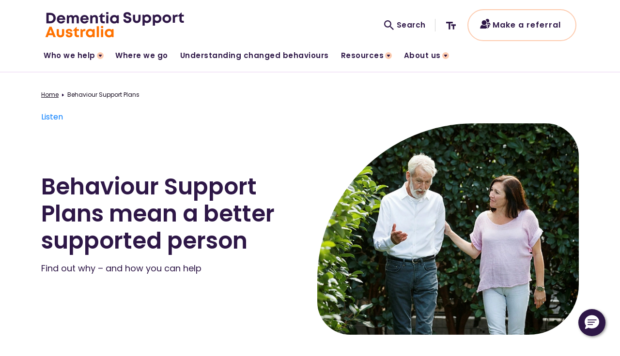

--- FILE ---
content_type: text/html; charset=UTF-8
request_url: https://www.dementia.com.au/behaviour-support-plans
body_size: 14531
content:
<!doctype html><html lang="en"><head>
    <meta charset="utf-8">
    <title>Behaviour Support Plans | Dementia Support Australia</title>
    <link rel="shortcut icon" href="https://www.dementia.com.au/hubfs/DSA/DSA%20Logos/dsa-website-favicon.png">
    <meta name="description" content="Understanding how to create a good behaviour support plan and being equipped with the right tools better supports those needing care. Learn more here. ">
    
    
    

    
    <meta name="viewport" content="width=device-width, initial-scale=1">

    
    <meta property="og:description" content="Understanding how to create a good behaviour support plan and being equipped with the right tools better supports those needing care. Learn more here. ">
    <meta property="og:title" content="Behaviour Support Plans | Dementia Support Australia">
    <meta name="twitter:description" content="Understanding how to create a good behaviour support plan and being equipped with the right tools better supports those needing care. Learn more here. ">
    <meta name="twitter:title" content="Behaviour Support Plans | Dementia Support Australia">

    

    

    <style>
a.cta_button{-moz-box-sizing:content-box !important;-webkit-box-sizing:content-box !important;box-sizing:content-box !important;vertical-align:middle}.hs-breadcrumb-menu{list-style-type:none;margin:0px 0px 0px 0px;padding:0px 0px 0px 0px}.hs-breadcrumb-menu-item{float:left;padding:10px 0px 10px 10px}.hs-breadcrumb-menu-divider:before{content:'›';padding-left:10px}.hs-featured-image-link{border:0}.hs-featured-image{float:right;margin:0 0 20px 20px;max-width:50%}@media (max-width: 568px){.hs-featured-image{float:none;margin:0;width:100%;max-width:100%}}.hs-screen-reader-text{clip:rect(1px, 1px, 1px, 1px);height:1px;overflow:hidden;position:absolute !important;width:1px}
</style>

<link rel="stylesheet" href="https://www.dementia.com.au/hubfs/hub_generated/template_assets/1/54265543523/1767933058825/template_main.min.css">
<link rel="stylesheet" href="https://www.dementia.com.au/hubfs/hub_generated/module_assets/1/59308674124/1747120567756/module_search_input_DSA.min.css">
<link rel="stylesheet" href="https://www.dementia.com.au/hubfs/hub_generated/module_assets/1/118291165087/1768441711233/module_header-ctas-single.min.css">
<link rel="stylesheet" href="https://www.dementia.com.au/hubfs/hub_generated/module_assets/1/55877752869/1747356627656/module_2-column-text-image.min.css">

<style>
  
  
  .widget_1635142676414.module-mobile {
    padding-top: 98px;
    padding-bottom: 15px;
  }

  @media (min-width: 768px) {
    .widget_1635142676414.module-tablet {
      padding-top: 98px;
      padding-bottom: 15px;
    }
  }

  @media (min-width: 1200px) {
    .widget_1635142676414.module-desktop {
      padding-top: 186px;
      padding-bottom: 35px;
    }
  }
  

  
  
  .widget_1635142676414.background {    
    background-color: rgba(255, 255, 255,0.0);
  }
  

    
  

  @media (max-width: 991px) {
    .widget_1635142676414 .m-2columnTextImage__image.textImage {
      margin-top: 30px;
    }
    .widget_1635142676414 .m-2columnTextImage__image.imageText {
      margin-top: 30px;
    }
  }
  
  
  
    
    .m-2columnTextImage__image {
      border-radius: 159px 33px 51px 33px;
      overflow: hidden;
    }

    @media (min-width: 768px) {
      .m-2columnTextImage__image {
        border-radius: 324px 68px 103px 68px;
      } 
    }
    
  

  
  

  
  
</style>

<link rel="stylesheet" href="https://www.dementia.com.au/hubfs/hub_generated/module_assets/1/55881578413/1768441716519/module_flexible-richtext-with-bullets.css">

<style>
  
  
  .widget_1635763588964.module-mobile {
    padding-top: 15px;
    padding-bottom: 30px;
  }

  @media (min-width: 768px) {
    .widget_1635763588964.module-tablet {
      padding-top: 15px;
      padding-bottom: 30px;
    }
  }

  @media (min-width: 1200px) {
    .widget_1635763588964.module-desktop {
      padding-top: 35px;
      padding-bottom: 35px;
    }
  }
  

  
  
  .widget_1635763588964.background {    
    background-color: rgba(255, 255, 255,0.0);
  }
  

    
  

  
</style>

<link rel="stylesheet" href="https://www.dementia.com.au/hubfs/hub_generated/module_assets/1/58778205827/1760664886211/module_tabbed-content-horizontal.min.css">

<style>
  
  
  .widget_1635764034703.module-mobile {
    padding-top: 30px;
    padding-bottom: 30px;
  }

  @media (min-width: 768px) {
    .widget_1635764034703.module-tablet {
      padding-top: 30px;
      padding-bottom: 30px;
    }
  }

  @media (min-width: 1200px) {
    .widget_1635764034703.module-desktop {
      padding-top: 35px;
      padding-bottom: 35px;
    }
  }
  

  
  
  .widget_1635764034703.background {    
    background-color: rgba(251, 249, 252,1.0);
  }
  

    
  

</style>

<link rel="stylesheet" href="https://www.dementia.com.au/hubfs/hub_generated/module_assets/1/64180938530/1742109308596/module_2-column-text-image-new.min.css">

<style>
  
  
  .widget_1661741569166.module-mobile {
    padding-top: px;
    padding-bottom: px;
  }

  @media (min-width: 768px) {
    .widget_1661741569166.module-tablet {
      padding-top: px;
      padding-bottom: px;
    }
  }

  @media (min-width: 1200px) {
    .widget_1661741569166.module-desktop {
      padding-top: 30px;
      padding-bottom: px;
    }
  }
  

  
  
  .widget_1661741569166 .background {    
    background-color: rgba(251, 249, 252,0.0);
  }
  

    
  


    
  
  .m-2columnTextImage__image {
    border-radius: 159px 33px 51px 33px;
    overflow: hidden;
  }



  @media (max-width: 991px) {
    .widget_1661741569166 .m-2columnTextImage__image.textImage {
      margin-top: 0px;
    }
    .widget_1661741569166 .m-2columnTextImage__image.imageText {
      margin-top: 0px;
    }
  }

  @media (min-width: 768px) {
    .m-2columnTextImage__image {
      border-radius: 324px 68px 103px 68px;
    } 
  }
  

  
  

  
  
  @media (min-width: 992px) {
    /*     .m-2columnTextImage__content {
    padding-left: 26px;
  } */
  }
  
</style>

<link rel="stylesheet" href="https://www.dementia.com.au/hubfs/hub_generated/module_assets/1/58909942686/1742109301011/module_download-modal-form.min.css">

<style>
  
  
  
  
  
  .widget_1635905178303.background {    
    background-color: rgba(255, 255, 255,1.0);
  }
  
  
    
  
  
  
  
  
  .widget_1635905178303 .m-feedbackForm__wrapper {
    background: rgba(248, 248, 249, 1.0);
  }
  
</style>

<link rel="stylesheet" href="https://www.dementia.com.au/hubfs/hub_generated/template_assets/1/54265433168/1766962159912/template_slick.min.css">
<link rel="stylesheet" href="https://www.dementia.com.au/hubfs/hub_generated/module_assets/1/55955955468/1765750564689/module_featured-blogs.min.css">

<style>
  
  
  .widget_1635902092556.module-mobile {
    padding-top: 30px;
    padding-bottom: 15px;
  }
  
  @media (min-width: 768px) {
    .widget_1635902092556.module-tablet {
      padding-top: 30px;
      padding-bottom: 155px;
    }
  }
  
  @media (min-width: 1200px) {
    .widget_1635902092556.module-desktop {
      padding-top: 35px;
      padding-bottom: 15px;
    }
  }
  
  
  
  
  .widget_1635902092556.background {    
    background-color: rgba(255, 255, 255,1.0);
  }
  
  
    
  
</style>

<link rel="stylesheet" href="https://www.dementia.com.au/hubfs/hub_generated/module_assets/1/56516508720/1768441719371/module_subscribe-newsletter.min.css">

<style>
  
  
  .widget_1635902306504.module-mobile {
    padding-top: 20px;
    padding-bottom: 30px;
  }
  
  @media (min-width: 768px) {
    .widget_1635902306504.module-tablet {
      padding-top: 20px;
      padding-bottom: 30px;
    }
  }
  
  @media (min-width: 1200px) {
    .widget_1635902306504.module-desktop {
      padding-top: 20px;
      padding-bottom: 35px;
    }
  }
  
  
  
  
  .widget_1635902306504.background {    
    background-color: rgba(255, 255, 255,0.0);
  }
  
  
    
  
</style>

<link rel="stylesheet" href="https://www.dementia.com.au/hubfs/hub_generated/module_assets/1/66969336581/1768441712081/module_x4_CTA_Global_module_-_v1.min.css">

<style>
  
  
  .widget_1645642350249.module-mobile {
    padding-top: 30px;
    padding-bottom: 30px;
  }
  
  @media (min-width: 768px) {
    .widget_1645642350249.module-tablet {
      padding-top: 30px;
      padding-bottom: 30px;
    }
  }
  
  @media (min-width: 1200px) {
    .widget_1645642350249.module-desktop {
      padding-top: 35px;
      padding-bottom: 35px;
    }
  }
  
  
  
  
  .widget_1645642350249.background {    
    background-color: rgba(46, 23, 71,1.0);
  }
  
  
    
  
</style>


    


    
    <link rel="canonical" href="https://www.dementia.com.au/behaviour-support-plans">

<!-- Google Tag Manager -->

<script>(function(w,d,s,l,i){w[l]=w[l]||[];w[l].push({'gtm.start':
                                                      
new Date().getTime(),event:'gtm.js'});var f=d.getElementsByTagName(s)[0],
      
j=d.createElement(s),dl=l!='dataLayer'?'&l='+l:'';j.async=true;j.src=
  
'https://www.googletagmanager.com/gtm.js?id='+i+dl;f.parentNode.insertBefore(j,f);
                             
})(window,document,'script','dataLayer','GTM-5KN75BM');</script>

<!-- End Google Tag Manager -->

<!-- Microsoft Clarity -->
<script type="text/javascript">
    (function(c,l,a,r,i,t,y){
        c[a]=c[a]||function(){(c[a].q=c[a].q||[]).push(arguments)};
        t=l.createElement(r);t.async=1;t.src="https://www.clarity.ms/tag/"+i;
        y=l.getElementsByTagName(r)[0];y.parentNode.insertBefore(t,y);
    })(window, document, "clarity", "script", "k1wik9xcu6");
</script>

<!-- Load jQuery version 3.7.1 -->
<script src="https://ajax.googleapis.com/ajax/libs/jquery/3.7.1/jquery.min.js"></script>
<script>window.jQuery || document.write('<script src="//8316206.fs1.hubspotusercontent-na1.net/hubfs/8316206/hub_generated/template_assets/1/199393852060/1766962160187/template_jquery-3.7.1.min.js">\x3C/script>')</script>

<script>if (top != self) { top.location=self.location; }</script>
<meta property="og:url" content="https://www.dementia.com.au/behaviour-support-plans">
<meta name="twitter:card" content="summary">
<meta http-equiv="content-language" content="en">






   
    <script src="https://cdn-oc.readspeaker.com/script/12608/webReader/webReader.js?pids=wr" type="text/javascript" id="rs_req_Init"></script>

  <meta name="generator" content="HubSpot"></head>
  <body>

    <div class="body-wrapper   hs-content-id-58779081529 hs-site-page page ">
      
        <div data-global-resource-path="DSA/templates/partials/header.html"><header class="header rs_skip_always">

  <div class="container">
    <div class="o-header">
      <div class="row">

        <div class="col-12 menu-top">
          <div class="m-header__logo">
            <span id="hs_cos_wrapper_logo" class="hs_cos_wrapper hs_cos_wrapper_widget hs_cos_wrapper_type_logo" style="" data-hs-cos-general-type="widget" data-hs-cos-type="logo"><a href="https://www.dementia.com.au/" id="hs-link-logo" style="border-width:0px;border:0px;"><img src="https://www.dementia.com.au/hubfs/DSA/DSA%20Logos/DSA%20landscape%20website%20logo_RGB.svg" class="hs-image-widget " height="64" style="height: auto;width:300px;border-width:0px;border:0px;" width="300" alt="DSA landscape website logo_RGB" title="DSA landscape website logo_RGB"></a></span>
          </div>

          <div class="header-actions">
            <div id="nav-icon4">
              <span></span>
              <span></span>
              <span></span>
            </div>

            <div class="m-header__search -desktop">
              <div id="hs_cos_wrapper_module_16364234523788" class="hs_cos_wrapper hs_cos_wrapper_widget hs_cos_wrapper_type_module" style="" data-hs-cos-general-type="widget" data-hs-cos-type="module">




<div class="hs-search-field"> 
    <div class="hs-search-field__bar"> 
      <form action="/hs-search-results">
        
        <input type="text" class="hs-search-field__input" name="term" autocomplete="off" aria-label="Search" placeholder="Search">
        
          <input type="hidden" name="type" value="SITE_PAGE">
          <input type="hidden" name="type" value="LANDING_PAGE">
          <input type="hidden" name="type" value="BLOG_POST">
        
          <input type="hidden" name="limit" value="6">

        
      </form>
    </div>
    <ul class="hs-search-field__suggestions"></ul>
</div></div>

              <a href="" class="m-header__accessibility" data-increase="0">
                <img src="https://www.dementia.com.au/hubfs/SaltedStone/images/accessibility.svg">
              </a>

            </div>                             

            <div class="desktop-ctas">
              <div id="hs_cos_wrapper_module_16861135252235" class="hs_cos_wrapper hs_cos_wrapper_widget hs_cos_wrapper_type_module" style="" data-hs-cos-general-type="widget" data-hs-cos-type="module">

<span id="hs_cos_wrapper_module_16861135252235_" class="hs_cos_wrapper hs_cos_wrapper_widget hs_cos_wrapper_type_cta" style="" data-hs-cos-general-type="widget" data-hs-cos-type="cta"><div class="hs-web-interactive-inline" style="; " data-hubspot-wrapper-cta-id="161394086803"> 
 <style data-hubspot-cta-style="hs-inline-web-interactive-161394086803">

  a.hs-inline-web-interactive-161394086803 {
    background-color: var(--magenta); border: 2px solid var(--magenta);    border-radius: 34.5px;    color: var(--darkpurple);    cursor: pointer;    padding: 18px 30px;    display: inline-block;    margin-left: 15px;    text-decoration: none;    text-align: center;    font-size: 16px;    font-weight: 600;    letter-spacing: 1px;    transition: all .2s ease;    -webkit-transition: all .2s ease;    -moz-transition: .2s all ease;    -ms-transition: .2s all ease;
  }

  a.hs-inline-web-interactive-161394086803 {
    cursor: pointer;    background-color: var(--magenta);    border: 2px solid var(--magenta);    border-radius: 34.5px;    color: var(--darkpurple);    cursor: pointer;    padding: 18px 30px;    display: inline-block;    margin-left: 15px;    text-decoration: none;    text-align: center;    font-size: 16px;    font-weight: 600;    letter-spacing: 1px;    transition: all .2s ease;    -webkit-transition: all .2s ease;    -moz-transition: .2s all ease;    -ms-transition: .2s all ease;
  }

  a.hs-inline-web-interactive-161394086803:hover {
    
  }

  a.hs-inline-web-interactive-161394086803:active {
    
  }

  a.hs-inline-web-interactive-161394086803:active:hover {
    
  }

</style> 
 <style data-hubspot-cta-style="hs-inline-web-interactive-161394086803">
background-color: var(--magenta);    border: 2px solid var(--magenta);    border-radius: 34.5px;    color: var(--darkpurple);    cursor: pointer;    padding: 18px 30px;    display: inline-block;    margin-left: 15px;    text-decoration: none;    text-align: center;    font-size: 16px;    font-weight: 600;    letter-spacing: 1px;    transition: all .2s ease;    -webkit-transition: all .2s ease;    -moz-transition: .2s all ease;    -ms-transition: .2s all ease;
</style> 
 <span class="hs-cta-wrapper hs-web-interactive-wrapper"><span class="hs-cta-node hs-web-interactive-node"> <a href="https://cta-service-cms2.hubspot.com/web-interactives/public/v1/track/click?encryptedPayload=AVxigLJU97fuqGl%2BY9UGuAxQEdhyW%2BDlbCRvpPqs4rJL2Sqtn%2F8T%2BbW7av1%2F%2B2t2H0ulxaO%2BG%2BsaWQbGK%2FHgUSZGCg%2Fyq7DWaSHEOis4MVS2XeF10gdH5u10nLk8MElnH4mpzDguxiLGXDWBxTmAkl95WF70bBQT6iWgE%2FWrzouBXcVMRbNUKhUUKrk%3D&amp;portalId=8316206" target="_blank" rel="noopener" class="hs-inline-web-interactive-161394086803 button -secondary h-make-refferal-cta  " data-hubspot-cta-id="161394086803"> Make a referral </a> </span></span> 
</div></span></div>
            </div>
          </div> 
        </div>
      </div>
        
      <div class="row">
        <div class="col-12 col-xl-12">
          <div class="m-header__menu">
            <div class="m-header__search">
              <div id="hs_cos_wrapper_module_16364234523788" class="hs_cos_wrapper hs_cos_wrapper_widget hs_cos_wrapper_type_module" style="" data-hs-cos-general-type="widget" data-hs-cos-type="module">




<div class="hs-search-field"> 
    <div class="hs-search-field__bar"> 
      <form action="/hs-search-results">
        
        <input type="text" class="hs-search-field__input" name="term" autocomplete="off" aria-label="Search" placeholder="Search">
        
          <input type="hidden" name="type" value="SITE_PAGE">
          <input type="hidden" name="type" value="LANDING_PAGE">
          <input type="hidden" name="type" value="BLOG_POST">
        
          <input type="hidden" name="limit" value="6">

        
      </form>
    </div>
    <ul class="hs-search-field__suggestions"></ul>
</div></div>
            </div>

            <span id="hs_cos_wrapper_menu" class="hs_cos_wrapper hs_cos_wrapper_widget hs_cos_wrapper_type_menu" style="" data-hs-cos-general-type="widget" data-hs-cos-type="menu"><div id="hs_menu_wrapper_menu" class="hs-menu-wrapper active-branch no-flyouts hs-menu-flow-horizontal" role="navigation" data-sitemap-name="default" data-menu-id="56213718357" aria-label="Navigation Menu">
 <ul role="menu">
  <li class="hs-menu-item hs-menu-depth-1 hs-item-has-children" role="none"><a href="https://www.dementia.com.au/who-dsa-helps-dementia-support-australia" aria-haspopup="true" aria-expanded="false" role="menuitem">Who we help</a>
   <ul role="menu" class="hs-menu-children-wrapper">
    <li class="hs-menu-item hs-menu-depth-2" role="none"><a href="https://www.dementia.com.au/dementia-carers-page" role="menuitem">Family carers</a></li>
    <li class="hs-menu-item hs-menu-depth-2" role="none"><a href="https://www.dementia.com.au/who-we-help/dementia-healthcare-professionals" role="menuitem">Healthcare professionals</a></li>
   </ul></li>
  <li class="hs-menu-item hs-menu-depth-1" role="none"><a href="https://www.dementia.com.au/where-we-go" role="menuitem">Where we go</a></li>
  <li class="hs-menu-item hs-menu-depth-1" role="none"><a href="https://www.dementia.com.au/understanding-behaviour-changes" role="menuitem">Understanding changed behaviours</a></li>
  <li class="hs-menu-item hs-menu-depth-1 hs-item-has-children" role="none"><a href="https://www.dementia.com.au/resource-hub" aria-haspopup="true" aria-expanded="false" role="menuitem">Resources</a>
   <ul role="menu" class="hs-menu-children-wrapper">
    <li class="hs-menu-item hs-menu-depth-2" role="none"><a href="https://www.dementia.com.au/resource-hub?audience=carer" role="menuitem">For carers</a></li>
    <li class="hs-menu-item hs-menu-depth-2" role="none"><a href="https://www.dementia.com.au/resource-hub?audience=healthcare-professional" role="menuitem">For healthcare professionals</a></li>
    <li class="hs-menu-item hs-menu-depth-2" role="none"><a href="https://www.dementia.com.au/resource-hub" role="menuitem">Browse all resources</a></li>
   </ul></li>
  <li class="hs-menu-item hs-menu-depth-1 hs-item-has-children" role="none"><a href="https://www.dementia.com.au/about" aria-haspopup="true" aria-expanded="false" role="menuitem">About us</a>
   <ul role="menu" class="hs-menu-children-wrapper">
    <li class="hs-menu-item hs-menu-depth-2" role="none"><a href="https://www.dementia.com.au/work-with-us" role="menuitem">Careers</a></li>
    <li class="hs-menu-item hs-menu-depth-2" role="none"><a href="https://www.dementia.com.au/events" role="menuitem">Events</a></li>
    <li class="hs-menu-item hs-menu-depth-2" role="none"><a href="https://www.dementia.com.au/about/external-links" role="menuitem">External links</a></li>
    <li class="hs-menu-item hs-menu-depth-2" role="none"><a href="https://www.dementia.com.au/feedback" role="menuitem">Feedback</a></li>
    <li class="hs-menu-item hs-menu-depth-2" role="none"><a href="https://www.dementia.com.au/news" role="menuitem">News</a></li>
    <li class="hs-menu-item hs-menu-depth-2" role="none"><a href="https://www.dementia.com.au/about/our-impact" role="menuitem">Our impact</a></li>
    <li class="hs-menu-item hs-menu-depth-2" role="none"><a href="https://www.dementia.com.au/team" role="menuitem">Our team</a></li>
   </ul></li>
 </ul>
</div></span>

            <div class="mobile-ctas">
              <div id="hs_cos_wrapper_module_16861135252235" class="hs_cos_wrapper hs_cos_wrapper_widget hs_cos_wrapper_type_module" style="" data-hs-cos-general-type="widget" data-hs-cos-type="module">

<span id="hs_cos_wrapper_module_16861135252235_" class="hs_cos_wrapper hs_cos_wrapper_widget hs_cos_wrapper_type_cta" style="" data-hs-cos-general-type="widget" data-hs-cos-type="cta"><div class="hs-web-interactive-inline" style="; " data-hubspot-wrapper-cta-id="161394086803"> 
 <style data-hubspot-cta-style="hs-inline-web-interactive-161394086803">

  a.hs-inline-web-interactive-161394086803 {
    background-color: var(--magenta); border: 2px solid var(--magenta);    border-radius: 34.5px;    color: var(--darkpurple);    cursor: pointer;    padding: 18px 30px;    display: inline-block;    margin-left: 15px;    text-decoration: none;    text-align: center;    font-size: 16px;    font-weight: 600;    letter-spacing: 1px;    transition: all .2s ease;    -webkit-transition: all .2s ease;    -moz-transition: .2s all ease;    -ms-transition: .2s all ease;
  }

  a.hs-inline-web-interactive-161394086803 {
    cursor: pointer;    background-color: var(--magenta);    border: 2px solid var(--magenta);    border-radius: 34.5px;    color: var(--darkpurple);    cursor: pointer;    padding: 18px 30px;    display: inline-block;    margin-left: 15px;    text-decoration: none;    text-align: center;    font-size: 16px;    font-weight: 600;    letter-spacing: 1px;    transition: all .2s ease;    -webkit-transition: all .2s ease;    -moz-transition: .2s all ease;    -ms-transition: .2s all ease;
  }

  a.hs-inline-web-interactive-161394086803:hover {
    
  }

  a.hs-inline-web-interactive-161394086803:active {
    
  }

  a.hs-inline-web-interactive-161394086803:active:hover {
    
  }

</style> 
 <style data-hubspot-cta-style="hs-inline-web-interactive-161394086803">
background-color: var(--magenta);    border: 2px solid var(--magenta);    border-radius: 34.5px;    color: var(--darkpurple);    cursor: pointer;    padding: 18px 30px;    display: inline-block;    margin-left: 15px;    text-decoration: none;    text-align: center;    font-size: 16px;    font-weight: 600;    letter-spacing: 1px;    transition: all .2s ease;    -webkit-transition: all .2s ease;    -moz-transition: .2s all ease;    -ms-transition: .2s all ease;
</style> 
 <span class="hs-cta-wrapper hs-web-interactive-wrapper"><span class="hs-cta-node hs-web-interactive-node"> <a href="https://cta-service-cms2.hubspot.com/web-interactives/public/v1/track/click?encryptedPayload=AVxigLJU97fuqGl%2BY9UGuAxQEdhyW%2BDlbCRvpPqs4rJL2Sqtn%2F8T%2BbW7av1%2F%2B2t2H0ulxaO%2BG%2BsaWQbGK%2FHgUSZGCg%2Fyq7DWaSHEOis4MVS2XeF10gdH5u10nLk8MElnH4mpzDguxiLGXDWBxTmAkl95WF70bBQT6iWgE%2FWrzouBXcVMRbNUKhUUKrk%3D&amp;portalId=8316206" target="_blank" rel="noopener" class="hs-inline-web-interactive-161394086803 button -secondary h-make-refferal-cta  " data-hubspot-cta-id="161394086803"> Make a referral </a> </span></span> 
</div></span></div>
            </div>

          </div>
        </div>
      </div>

    </div>
  </div>
  
</header></div>
      

      
<style>
  .hs-inline-edit .header{position:relative!important;}
</style>
<main id="main-content" class="body-container-wrapper">
  <div class="container-fluid body-container body-container--home">
<div class="row-fluid-wrapper">
<div class="row-fluid">
<div class="span12 widget-span widget-type-cell " style="" data-widget-type="cell" data-x="0" data-w="12">

<div class="row-fluid-wrapper row-depth-1 row-number-1 dnd-section">
<div class="row-fluid ">
<div class="span12 widget-span widget-type-cell dnd-column" style="" data-widget-type="cell" data-x="0" data-w="12">

<div class="row-fluid-wrapper row-depth-1 row-number-2 dnd-row">
<div class="row-fluid ">
<div class="span12 widget-span widget-type-custom_widget dnd-module" style="" data-widget-type="custom_widget" data-x="0" data-w="12">
<div id="hs_cos_wrapper_widget_1635142676414" class="hs_cos_wrapper hs_cos_wrapper_widget hs_cos_wrapper_type_module" style="" data-hs-cos-general-type="widget" data-hs-cos-type="module">
















<div class="o-2columnTextImage widget_1635142676414 background  module module-mobile module-tablet module-desktop" id="">

  
  <div class="container">
    <div class="m-2columnTextImage__breadcrumbs rs_skip_always">
      
      
        

        <a href="https://www.dementia.com.au" class="caption">Home</a>
      
      
      
        

        <a href="" class="caption">Behaviour Support Plans</a>
      
      
    </div>

    <div id="readspeaker_button" class="rs_skip rsbtn rs_preserve">
      <a class="rsbtn_play" accesskey="L" title="Listen to this page using ReadSpeaker" href="https://app-oc.readspeaker.com/cgi-bin/rsent?customerid=12608&amp;lang=en_au&amp;readid=main-content&amp;url=https://www.dementia.com.au/behaviour-support-plans">
        <span class="rsbtn_left rsimg rspart"><span class="rsbtn_text"><span>Listen</span></span>
        </span>
        <span class="rsbtn_right rsimg rsplay rspart"></span>
      </a>
    </div>
  </div>
  

  <div class="container">
    <div class="row align-items-center justify-content-between">

      <div class="col-12 col-lg-6 order-0 order-lg-0">
        <div class="m-2columnTextImage__content text-left">
          
          
          
          <h1 class="title">Behaviour Support Plans mean a better supported person</h1>
          
          
          <h3 class="subtitle">Find out why – and how you can help</h3>
          <div class="m-2columnTextImage__description">
                        
          </div>

          <div class="m-2columnTextImage__ctas " style="margin-top: 0">
            
            
            
            
          </div>


        </div>
      </div>

      <div class="col-12 col-lg-6">
        <div class="m-2columnTextImage__image textImage ">
          
            
            
            
            
            
            
            <img src="https://www.dementia.com.au/hubfs/DSA/DSA%20Site%20Pages/understanding-behaviour-support-plans-dsa.webp" alt="understanding-behaviour-support-plans-dsa" loading="lazy" style="max-width: 100%; height: auto;">
            
          
        </div>
      </div>

    </div>
  </div>
</div></div>

</div><!--end widget-span -->
</div><!--end row-->
</div><!--end row-wrapper -->

<div class="row-fluid-wrapper row-depth-1 row-number-3 dnd-row">
<div class="row-fluid ">
<div class="span12 widget-span widget-type-custom_widget dnd-module" style="" data-widget-type="custom_widget" data-x="0" data-w="12">
<div id="hs_cos_wrapper_widget_1635763588964" class="hs_cos_wrapper hs_cos_wrapper_widget hs_cos_wrapper_type_module" style="" data-hs-cos-general-type="widget" data-hs-cos-type="module">








<div class="o-flexibleRichtextWithBullets widget_1635763588964 background  module module-mobile module-tablet module-desktop" id="popup-box">
  <div class="container">
    <div class="row align-items-start justify-content-between justify-content-between">

      <div class="text-box-left col-12 col-lg-6">
        <div class="m-flexibleRichtextWithBullets__content text-left">
          
          
          
          <h2 class="title">It is now a legal requirement for aged care providers to use Behaviour Support Plans (BSPs)</h2>
          
          
          
          <div class="m-flexibleRichtextWithBullets__description">
                        
          </div>

          
          
          


        </div>
      </div>

      <div class="col-12 col-lg-6">
        <div class="m-2columnTextImage__bullets">
          

          
          <p>We know that the ways people in our care experience things can offer us insight into how they feel and what they need. Understanding this and being equipped with the right tools to support those who are signalling need for our support, is best practice care. The Behaviour Support Plan (BSP) is the power tool in this toolkit. A person with a good <strong>BSP</strong> is a <strong>B</strong>etter <strong>S</strong>upported <strong>P</strong>erson. That's why it is such good news that BSPs are now something we all need to have in place, for everyone we care for.</p>
<p>This website and <strong><a href="/resource-hub/behaviour-support-plan-resources" rel="noopener">behaviour support plan resources</a></strong> are here to help you understand behavioural support, what a good BSP looks like, provide a <a href="#" class="btn btn-primary" data-toggle="modal" data-target="#exampleModal"><strong>guide to creating a good behaviour support plan (BSP)</strong></a>, and how to play your part in bringing BSPs to life.</p>
          


          
            <ul class="checklist">
              
              
              
            </ul>
            

          
        </div>
      </div>

    </div>
  </div>
</div></div>

</div><!--end widget-span -->
</div><!--end row-->
</div><!--end row-wrapper -->

<div class="row-fluid-wrapper row-depth-1 row-number-4 dnd-row">
<div class="row-fluid ">
<div class="span12 widget-span widget-type-custom_widget dnd-module" style="" data-widget-type="custom_widget" data-x="0" data-w="12">
<div id="hs_cos_wrapper_widget_1635764034703" class="hs_cos_wrapper hs_cos_wrapper_widget hs_cos_wrapper_type_module" style="" data-hs-cos-general-type="widget" data-hs-cos-type="module">







<div class="o-tabbedHorizontal widget_1635764034703 background  module module-mobile module-tablet module-desktop" id="">
  <div class="container">
    <div class="row">

      <div class="col-12 col-lg-8">
        <div class="m-tabbedHorizontal__content text-left">
          
          
          
          <h2 class="title">Understanding the Behaviour Support Process</h2>
          
          
          
          <div class="m-tabbedHorizontal__description">
                        
          </div>
        </div>
      </div>

    </div>

    
    <div class="row d-lg-none">
      <div class="col-12" id="accordion_parent_widget_1635764034703">
        
        <div class="m-tabbedHorizontal__accordion" id="accordion_widget_1635764034703">
          <div class="m-tabbedHorizontal__accordionItem">
            <a class="" data-toggle="collapse" href="#accordionItem_widget_1635764034703_0">

              <h4><span>Step 1</span>Identify</h4>
            </a>

            <div id="accordionItem_widget_1635764034703_0" class="m-tabbedHorizontal__accordionContent collapse show" data-parent="#accordion_parent_widget_1635764034703">
              
              <div class="tabbed-content col-12 row justify-content-between">

                <div class="m-tabbedHorizontal__richtext col-md-12 col-lg-6">
                  <div class="row align-items-center intro-title">
                    
                    
                    
                    
                    
                    
                    <img src="https://www.dementia.com.au/hubfs/step1-identy.png" alt="step1-identy" loading="lazy" style="max-width: 100%; height: auto;">
                    
                    
                    <h4 class="heading-intro"> Step 1: Identify </h4>
                    

                  </div>
                  <ol>
<li>Identify there is a Changed Behaviour</li>
<li>Identify any appropriate immediate response that might be needed to ensure safety</li>
<li>Identify and implement any existing care plans in place</li>
<li>Identify the changed behaviour to the wider care team through appropriate reporting</li>
</ol>
<p>For many people, behaviour is a way of communicating. When we know a person well, we can recognise when their behaviour changes from what is ‘normal’ for them. We can tell when something is wrong or when the person might be trying to indicate that they have a need that has not been met. While every situation is unique to the person, there are some things to be aware of as signal behaviours. These include:</p>
<ul>
<li>Problems with eating or sleeping</li>
<li>Verbal disruptions or physical aggression</li>
<li>Resistance to care or help</li>
<li>Wandering or intrusiveness</li>
<li>Socially or sexually inappropriate behaviour</li>
</ul>
<p>If the situation calls for it, the first response should be to focus on reducing any risk of harm and making sure everyone is safe. If there is an existing care plan, you should look to employ identified strategies and once things are under control, report on the situation.</p>
                </div>
                <div class="m-tabbedHorizontal__list col-md-12 col-lg-4">

                  
                  <h5>Ask yourself:</h5>
                  

                  <ul class="checklist">
                    	<li>Is this person behaving in a way that indicates something is not right for them?</li>	<li>Is this person acting in a way that is causing stress for them or others?</li>	<li>If there is an existing care plan, are current strategies not effective?</li>
                  </ul>
                  <div class="yes-no-box">
                    <h5>Yes</h5>
                    <p>If the answer to any or all of these questions is yes, <strong>move to Assess</strong>.</p>
                    <h5> No</h5>
                    <p>If the answers are no and you are still worried – talk to a senior team member about your concerns and review the situation.</p>

                  </div>
                </div>

              </div>
              
            </div>
          </div>
        </div>
        
        <div class="m-tabbedHorizontal__accordion" id="accordion_widget_1635764034703">
          <div class="m-tabbedHorizontal__accordionItem">
            <a class="collapsed" data-toggle="collapse" href="#accordionItem_widget_1635764034703_1">

              <h4><span>Step 2</span>Assess</h4>
            </a>

            <div id="accordionItem_widget_1635764034703_1" class="m-tabbedHorizontal__accordionContent collapse " data-parent="#accordion_parent_widget_1635764034703">
              
              <div class="tabbed-content col-12 row justify-content-between">

                <div class="m-tabbedHorizontal__richtext col-md-12 col-lg-6">
                  <div class="row align-items-center intro-title">
                    
                    
                    
                    
                    
                    
                    <img src="https://www.dementia.com.au/hubfs/step2assess.png" alt="step2assess" loading="lazy" style="max-width: 100%; height: auto;">
                    
                    
                    <h4 class="heading-intro"> Step 2: Assess </h4>
                    

                  </div>
                  <p>Once the situation is safe, the next step is to work out why the changed behaviour is happening, looking for possible causes for the behaviour needing support. This could include:</p>
<ul>
<li>Their physical health</li>
<li>Their ability to reason and respond</li>
<li>What sort of personality they have</li>
<li>Whether there are sensory problems</li>
<li>Their life history and what they care about</li>
<li>Their mental health</li>
<li>The environment they are in</li>
<li>Their relationships with others, including family, other residents and staff</li>
<li>Their communication skills and abilities</li>
</ul>
<p>The level of detail that is needed in this assessment phase will depend on several things, including how easy it is to identify causes, how serious or frequent the behaviour is and the effectiveness of existing care strategies and interventions. Several resources and screening tools are available to assist your assessment. You can find more details about how to conduct your assessment in the Guide to Behaviour Support and on this website.</p>
                </div>
                <div class="m-tabbedHorizontal__list col-md-12 col-lg-4">

                  
                  <h5>Ask yourself:</h5>
                  

                  <ul class="checklist">
                    	<li>Do I have a clear understanding about the reasons and contributing factors for the changed behaviour?</li>
                  </ul>
                  <div class="yes-no-box">
                    <h5>Yes</h5>
                    <p>If the answer is yes, <strong>move to Plan.</strong></p>
                    <h5> No</h5>
                    <p>If the answer is no – talk with the care team to get together more information about the resident, brainstorming possible causes or seeking external expert help - for example, from DSA consultants.</p>

                  </div>
                </div>

              </div>
              
            </div>
          </div>
        </div>
        
        <div class="m-tabbedHorizontal__accordion" id="accordion_widget_1635764034703">
          <div class="m-tabbedHorizontal__accordionItem">
            <a class="collapsed" data-toggle="collapse" href="#accordionItem_widget_1635764034703_2">

              <h4><span>Step 3</span>Plan</h4>
            </a>

            <div id="accordionItem_widget_1635764034703_2" class="m-tabbedHorizontal__accordionContent collapse " data-parent="#accordion_parent_widget_1635764034703">
              
              <div class="tabbed-content col-12 row justify-content-between">

                <div class="m-tabbedHorizontal__richtext col-md-12 col-lg-6">
                  <div class="row align-items-center intro-title">
                    
                    
                    
                    
                    
                    
                    <img src="https://www.dementia.com.au/hubfs/step3-plan.png" alt="step3-plan" loading="lazy" style="max-width: 100%; height: auto;">
                    
                    
                    <h4 class="heading-intro"> Step 3: Plan </h4>
                    

                  </div>
                  <p>As of September 2021, any resident that requires behaviour support by an aged care provider must have a Behaviour Support Plan (BSP) included in their care plan. Strategies you develop for a BSP will need to be tailored to the person and include consultation with them and their care partners.</p>
<p>The Behaviour Support Plan will need to include information about the person and their preferences. It should also consider how to change or manage things that may be causing the resident distress and/or how to work out ways to meet their needs.</p>
<p>Behaviour Support Plans must also identify what steps to take if things become unsafe. Some plans will be more straightforward. For example, if a person is behaving in particular ways because of treatable pain, strategies that focus on pain management and ongoing observation are likely to help resolve that person’s pain and their behaviour.</p>
<p>Other plans will be more complex and may need a range of strategies that can be trialled in different circumstances. As well as addressing underlying causes, these might include:</p>
<ul>
<li><strong>Engagement strategies:</strong> Engaging the person in activities that are meaningful to them</li>
<li><strong>Communication strategies:</strong> Developing ways to connect to the person and their reality</li>
<li><strong>Environmental strategies:</strong> Removing causes and using spaces that can support them</li>
</ul>
                </div>
                <div class="m-tabbedHorizontal__list col-md-12 col-lg-4">

                  
                  <h5>Ask yourself:</h5>
                  

                  <ul class="checklist">
                    	<li>Do you feel confident the strategies in the plan will be effective for stopping or reducing the behaviours needing support?</li>
                  </ul>
                  <div class="yes-no-box">
                    <h5>Yes</h5>
                    <p>If the answer is yes, <strong>move to Implement.</strong></p>
                    <h5> No</h5>
                    <p>If the answer is no – work with the care team to review the plan and address any areas you see as unresolved. Get external support if you need it.</p>

                  </div>
                </div>

              </div>
              
            </div>
          </div>
        </div>
        
        <div class="m-tabbedHorizontal__accordion" id="accordion_widget_1635764034703">
          <div class="m-tabbedHorizontal__accordionItem">
            <a class="collapsed" data-toggle="collapse" href="#accordionItem_widget_1635764034703_3">

              <h4><span>Step 4</span>Implement</h4>
            </a>

            <div id="accordionItem_widget_1635764034703_3" class="m-tabbedHorizontal__accordionContent collapse " data-parent="#accordion_parent_widget_1635764034703">
              
              <div class="tabbed-content col-12 row justify-content-between">

                <div class="m-tabbedHorizontal__richtext col-md-12 col-lg-6">
                  <div class="row align-items-center intro-title">
                    
                    
                    
                    
                    
                    
                    <img src="https://www.dementia.com.au/hubfs/step4-identify.png" alt="step4-identify" loading="lazy" style="max-width: 100%; height: auto;">
                    
                    
                    <h4 class="heading-intro"> Step 4: Implement </h4>
                    

                  </div>
                  <p>Once the BSP is developed and care strategies are worked out, the next step is to implement those strategies.</p>
<p>It is important that effective communication systems are in place to make sure that all involved with the care of the person are aware of the changes to their care and are confident in delivering the support strategies in a consistent way. This will need each staff member to familiarise themselves with the BSP and it will need good consultation between members of the team.</p>
<p>Consistency in implementation of the BSP care strategies is essential to being able to evaluate whether those strategies are effective. All members of the care team will need to have a good understanding of the person, their likes, dislikes and history. This knowledge will allow staff to creatively problem solve and tweak particular strategies depending on the person and the circumstances.</p>
<p>When it comes to effective responses, nothing replaces knowledge of the person being cared for and careful judgment in the moment.</p>
                </div>
                <div class="m-tabbedHorizontal__list col-md-12 col-lg-4">

                  
                  <h5>Ask yourself:</h5>
                  

                  <ul class="checklist">
                    	<li>Has the information in the plan been well-communicated to the wider team and are the care strategies being effectively and consistently implemented?</li>
                  </ul>
                  <div class="yes-no-box">
                    <h5>Yes</h5>
                    <p>If the answer is yes, <strong>move to Evaluate.</strong></p>
                    <h5> No</h5>
                    <p>If the answer is no – work with the care team to review the plan and address gaps in understanding or consistency. Get external support if you need it.</p>

                  </div>
                </div>

              </div>
              
            </div>
          </div>
        </div>
        
        <div class="m-tabbedHorizontal__accordion" id="accordion_widget_1635764034703">
          <div class="m-tabbedHorizontal__accordionItem">
            <a class="collapsed" data-toggle="collapse" href="#accordionItem_widget_1635764034703_4">

              <h4><span>Step 5</span>Evaluate</h4>
            </a>

            <div id="accordionItem_widget_1635764034703_4" class="m-tabbedHorizontal__accordionContent collapse " data-parent="#accordion_parent_widget_1635764034703">
              
              <div class="tabbed-content col-12 row justify-content-between">

                <div class="m-tabbedHorizontal__richtext col-md-12 col-lg-6">
                  <div class="row align-items-center intro-title">
                    
                    
                    
                    
                    
                    
                    <img src="https://www.dementia.com.au/hubfs/step5evaluste.png" alt="step5evaluste" loading="lazy" style="max-width: 100%; height: auto;">
                    
                    
                    <h4 class="heading-intro"> Step 5: Evaluate </h4>
                    

                  </div>
                  <p>It is important that the behaviour support plan is understood as a ‘live’ tool. This means it is meant to be regularly reviewed and revised as needed to make sure it continues to reflect the best approach to caring for the person as their care needs change.</p>
<p>The specific requirements for monitoring, evaluating and reviewing any BSP will depend on the type of plan that’s been developed, on the person being cared for and how they respond to the strategies in their BSP.</p>
<p>Monitoring must assess the effectiveness of any strategies, and careful records of monitoring and evaluating the success of the strategies must be kept. This ongoing evaluation is the responsibility of all staff. While there is no specific method, use of tools can include:</p>
<ul>
<li>The Behaviour Assessment Form (BAF)</li>
<li>The Behaviour Frequency Chart (BFC)</li>
<li>Regular consultation with staff, the person being cared for and their family</li>
</ul>
<p>In addition to the ongoing monitoring and evaluating of specific strategies, the BSP must be ‘reviewed regularly’ or ‘as soon as practicable' after any change in the person’s circumstances.</p>
                </div>
                <div class="m-tabbedHorizontal__list col-md-12 col-lg-4">

                  
                  <h5>Ask yourself:</h5>
                  

                  <ul class="checklist">
                    	<li>Do you feel confident that the evaluation process is making an effective contribution to the BSP?</li>
                  </ul>
                  <div class="yes-no-box">
                    <h5>Yes</h5>
                    <p>If the answer is yes, <strong>Continue the process.</strong></p>
                    <h5> No</h5>
                    <p>If the answer is no – work with the care team to review the evaluation process. Get external support if you need it.</p>

                  </div>
                </div>

              </div>
              
            </div>
          </div>
        </div>
        
      </div>
    </div>

    
    <div class="row d-none d-lg-flex ">
      <div class="col-lg-12">
        <div class="m-tabbedHorizontal__tabs flex-row nav row-5">
          
          <a class="col-auto nav-link active show" data-toggle="pill" href="#widget_1635764034703_0" role="tab">

            <h4><span>Step 1</span>Identify</h4>
          </a>
          
          <a class="col-auto nav-link " data-toggle="pill" href="#widget_1635764034703_1" role="tab">

            <h4><span>Step 2</span>Assess</h4>
          </a>
          
          <a class="col-auto nav-link " data-toggle="pill" href="#widget_1635764034703_2" role="tab">

            <h4><span>Step 3</span>Plan</h4>
          </a>
          
          <a class="col-auto nav-link " data-toggle="pill" href="#widget_1635764034703_3" role="tab">

            <h4><span>Step 4</span>Implement</h4>
          </a>
          
          <a class="col-auto nav-link " data-toggle="pill" href="#widget_1635764034703_4" role="tab">

            <h4><span>Step 5</span>Evaluate</h4>
          </a>
          
        </div>
      </div>

      <div class="col-lg-12">
        <div class="m-tabbedHorizontal__tabContents tab-content">
          
          <div class="row justify-content-between  m-tabbedHorizontal__item tab-pane fade active show" id="widget_1635764034703_0" role="tabpanel">
            
            <div class="tabbed-content col-12 row justify-content-between">

              <div class=" m-tabbedHorizontal__richtext col-md-12 col-lg-7 ">
                <div class="row align-items-center intro-title">
                  
                  
                  
                  
                  
                  
                  <img src="https://www.dementia.com.au/hubfs/step1-identy.png" alt="step1-identy" loading="lazy" style="max-width: 100%; height: auto;">
                  
                  
                  <h3 class="heading-intro"> Step 1: Identify </h3>
                  
                </div>
                <ol>
<li>Identify there is a Changed Behaviour</li>
<li>Identify any appropriate immediate response that might be needed to ensure safety</li>
<li>Identify and implement any existing care plans in place</li>
<li>Identify the changed behaviour to the wider care team through appropriate reporting</li>
</ol>
<p>For many people, behaviour is a way of communicating. When we know a person well, we can recognise when their behaviour changes from what is ‘normal’ for them. We can tell when something is wrong or when the person might be trying to indicate that they have a need that has not been met. While every situation is unique to the person, there are some things to be aware of as signal behaviours. These include:</p>
<ul>
<li>Problems with eating or sleeping</li>
<li>Verbal disruptions or physical aggression</li>
<li>Resistance to care or help</li>
<li>Wandering or intrusiveness</li>
<li>Socially or sexually inappropriate behaviour</li>
</ul>
<p>If the situation calls for it, the first response should be to focus on reducing any risk of harm and making sure everyone is safe. If there is an existing care plan, you should look to employ identified strategies and once things are under control, report on the situation.</p>
              </div> 
              <div class="m-tabbedHorizontal__list col-md-12 col-lg-4 ">

                
                <h5>Ask yourself:</h5>
                

                <ul class="checklist">
                  	<li>Is this person behaving in a way that indicates something is not right for them?</li>	<li>Is this person acting in a way that is causing stress for them or others?</li>	<li>If there is an existing care plan, are current strategies not effective?</li>
                </ul>
                <div class="yes-no-box">
                  <h5>Yes</h5>
                  <p>If the answer to any or all of these questions is yes, <strong>move to Assess</strong>.</p>
                  <h5> No</h5>
                  <p>If the answers are no and you are still worried – talk to a senior team member about your concerns and review the situation.</p>

                </div>
              </div>

            </div>
            
          </div>
          
          <div class="row justify-content-between  m-tabbedHorizontal__item tab-pane fade " id="widget_1635764034703_1" role="tabpanel">
            
            <div class="tabbed-content col-12 row justify-content-between">

              <div class=" m-tabbedHorizontal__richtext col-md-12 col-lg-7 ">
                <div class="row align-items-center intro-title">
                  
                  
                  
                  
                  
                  
                  <img src="https://www.dementia.com.au/hubfs/step2assess.png" alt="step2assess" loading="lazy" style="max-width: 100%; height: auto;">
                  
                  
                  <h3 class="heading-intro"> Step 2: Assess </h3>
                  
                </div>
                <p>Once the situation is safe, the next step is to work out why the changed behaviour is happening, looking for possible causes for the behaviour needing support. This could include:</p>
<ul>
<li>Their physical health</li>
<li>Their ability to reason and respond</li>
<li>What sort of personality they have</li>
<li>Whether there are sensory problems</li>
<li>Their life history and what they care about</li>
<li>Their mental health</li>
<li>The environment they are in</li>
<li>Their relationships with others, including family, other residents and staff</li>
<li>Their communication skills and abilities</li>
</ul>
<p>The level of detail that is needed in this assessment phase will depend on several things, including how easy it is to identify causes, how serious or frequent the behaviour is and the effectiveness of existing care strategies and interventions. Several resources and screening tools are available to assist your assessment. You can find more details about how to conduct your assessment in the Guide to Behaviour Support and on this website.</p>
              </div> 
              <div class="m-tabbedHorizontal__list col-md-12 col-lg-4 ">

                
                <h5>Ask yourself:</h5>
                

                <ul class="checklist">
                  	<li>Do I have a clear understanding about the reasons and contributing factors for the changed behaviour?</li>
                </ul>
                <div class="yes-no-box">
                  <h5>Yes</h5>
                  <p>If the answer is yes, <strong>move to Plan.</strong></p>
                  <h5> No</h5>
                  <p>If the answer is no – talk with the care team to get together more information about the resident, brainstorming possible causes or seeking external expert help - for example, from DSA consultants.</p>

                </div>
              </div>

            </div>
            
          </div>
          
          <div class="row justify-content-between  m-tabbedHorizontal__item tab-pane fade " id="widget_1635764034703_2" role="tabpanel">
            
            <div class="tabbed-content col-12 row justify-content-between">

              <div class=" m-tabbedHorizontal__richtext col-md-12 col-lg-7 ">
                <div class="row align-items-center intro-title">
                  
                  
                  
                  
                  
                  
                  <img src="https://www.dementia.com.au/hubfs/step3-plan.png" alt="step3-plan" loading="lazy" style="max-width: 100%; height: auto;">
                  
                  
                  <h3 class="heading-intro"> Step 3: Plan </h3>
                  
                </div>
                <p>As of September 2021, any resident that requires behaviour support by an aged care provider must have a Behaviour Support Plan (BSP) included in their care plan. Strategies you develop for a BSP will need to be tailored to the person and include consultation with them and their care partners.</p>
<p>The Behaviour Support Plan will need to include information about the person and their preferences. It should also consider how to change or manage things that may be causing the resident distress and/or how to work out ways to meet their needs.</p>
<p>Behaviour Support Plans must also identify what steps to take if things become unsafe. Some plans will be more straightforward. For example, if a person is behaving in particular ways because of treatable pain, strategies that focus on pain management and ongoing observation are likely to help resolve that person’s pain and their behaviour.</p>
<p>Other plans will be more complex and may need a range of strategies that can be trialled in different circumstances. As well as addressing underlying causes, these might include:</p>
<ul>
<li><strong>Engagement strategies:</strong> Engaging the person in activities that are meaningful to them</li>
<li><strong>Communication strategies:</strong> Developing ways to connect to the person and their reality</li>
<li><strong>Environmental strategies:</strong> Removing causes and using spaces that can support them</li>
</ul>
              </div> 
              <div class="m-tabbedHorizontal__list col-md-12 col-lg-4 ">

                
                <h5>Ask yourself:</h5>
                

                <ul class="checklist">
                  	<li>Do you feel confident the strategies in the plan will be effective for stopping or reducing the behaviours needing support?</li>
                </ul>
                <div class="yes-no-box">
                  <h5>Yes</h5>
                  <p>If the answer is yes, <strong>move to Implement.</strong></p>
                  <h5> No</h5>
                  <p>If the answer is no – work with the care team to review the plan and address any areas you see as unresolved. Get external support if you need it.</p>

                </div>
              </div>

            </div>
            
          </div>
          
          <div class="row justify-content-between  m-tabbedHorizontal__item tab-pane fade " id="widget_1635764034703_3" role="tabpanel">
            
            <div class="tabbed-content col-12 row justify-content-between">

              <div class=" m-tabbedHorizontal__richtext col-md-12 col-lg-7 ">
                <div class="row align-items-center intro-title">
                  
                  
                  
                  
                  
                  
                  <img src="https://www.dementia.com.au/hubfs/step4-identify.png" alt="step4-identify" loading="lazy" style="max-width: 100%; height: auto;">
                  
                  
                  <h3 class="heading-intro"> Step 4: Implement </h3>
                  
                </div>
                <p>Once the BSP is developed and care strategies are worked out, the next step is to implement those strategies.</p>
<p>It is important that effective communication systems are in place to make sure that all involved with the care of the person are aware of the changes to their care and are confident in delivering the support strategies in a consistent way. This will need each staff member to familiarise themselves with the BSP and it will need good consultation between members of the team.</p>
<p>Consistency in implementation of the BSP care strategies is essential to being able to evaluate whether those strategies are effective. All members of the care team will need to have a good understanding of the person, their likes, dislikes and history. This knowledge will allow staff to creatively problem solve and tweak particular strategies depending on the person and the circumstances.</p>
<p>When it comes to effective responses, nothing replaces knowledge of the person being cared for and careful judgment in the moment.</p>
              </div> 
              <div class="m-tabbedHorizontal__list col-md-12 col-lg-4 ">

                
                <h5>Ask yourself:</h5>
                

                <ul class="checklist">
                  	<li>Has the information in the plan been well-communicated to the wider team and are the care strategies being effectively and consistently implemented?</li>
                </ul>
                <div class="yes-no-box">
                  <h5>Yes</h5>
                  <p>If the answer is yes, <strong>move to Evaluate.</strong></p>
                  <h5> No</h5>
                  <p>If the answer is no – work with the care team to review the plan and address gaps in understanding or consistency. Get external support if you need it.</p>

                </div>
              </div>

            </div>
            
          </div>
          
          <div class="row justify-content-between  m-tabbedHorizontal__item tab-pane fade " id="widget_1635764034703_4" role="tabpanel">
            
            <div class="tabbed-content col-12 row justify-content-between">

              <div class=" m-tabbedHorizontal__richtext col-md-12 col-lg-7 ">
                <div class="row align-items-center intro-title">
                  
                  
                  
                  
                  
                  
                  <img src="https://www.dementia.com.au/hubfs/step5evaluste.png" alt="step5evaluste" loading="lazy" style="max-width: 100%; height: auto;">
                  
                  
                  <h3 class="heading-intro"> Step 5: Evaluate </h3>
                  
                </div>
                <p>It is important that the behaviour support plan is understood as a ‘live’ tool. This means it is meant to be regularly reviewed and revised as needed to make sure it continues to reflect the best approach to caring for the person as their care needs change.</p>
<p>The specific requirements for monitoring, evaluating and reviewing any BSP will depend on the type of plan that’s been developed, on the person being cared for and how they respond to the strategies in their BSP.</p>
<p>Monitoring must assess the effectiveness of any strategies, and careful records of monitoring and evaluating the success of the strategies must be kept. This ongoing evaluation is the responsibility of all staff. While there is no specific method, use of tools can include:</p>
<ul>
<li>The Behaviour Assessment Form (BAF)</li>
<li>The Behaviour Frequency Chart (BFC)</li>
<li>Regular consultation with staff, the person being cared for and their family</li>
</ul>
<p>In addition to the ongoing monitoring and evaluating of specific strategies, the BSP must be ‘reviewed regularly’ or ‘as soon as practicable' after any change in the person’s circumstances.</p>
              </div> 
              <div class="m-tabbedHorizontal__list col-md-12 col-lg-4 ">

                
                <h5>Ask yourself:</h5>
                

                <ul class="checklist">
                  	<li>Do you feel confident that the evaluation process is making an effective contribution to the BSP?</li>
                </ul>
                <div class="yes-no-box">
                  <h5>Yes</h5>
                  <p>If the answer is yes, <strong>Continue the process.</strong></p>
                  <h5> No</h5>
                  <p>If the answer is no – work with the care team to review the evaluation process. Get external support if you need it.</p>

                </div>
              </div>

            </div>
            
          </div>
          
        </div>
      </div>
    </div>

  </div>
</div></div>

</div><!--end widget-span -->
</div><!--end row-->
</div><!--end row-wrapper -->

</div><!--end widget-span -->
</div><!--end row-->
</div><!--end row-wrapper -->

<div class="row-fluid-wrapper row-depth-1 row-number-5 dnd-section">
<div class="row-fluid ">
<div class="span12 widget-span widget-type-cell dnd-column" style="" data-widget-type="cell" data-x="0" data-w="12">

<div class="row-fluid-wrapper row-depth-1 row-number-6 dnd-row">
<div class="row-fluid ">
<div class="span12 widget-span widget-type-custom_widget dnd-module" style="" data-widget-type="custom_widget" data-x="0" data-w="12">
<div id="hs_cos_wrapper_widget_1661741569166" class="hs_cos_wrapper hs_cos_wrapper_widget hs_cos_wrapper_type_module" style="" data-hs-cos-general-type="widget" data-hs-cos-type="module">
















<div class="o-2columnTextImage widget_1661741569166  module module-mobile module-tablet module-desktop" id="">

  <div class="container">
    <div class="background two-cb-x ">
      
      <div class="row align-items-start justify-content-between">

        <div class="col-12 col-lg-6 order-2 order-lg-1">
          <div class="m-2columnTextImage__content text-left">
            
            
            
            <h2 class="title">Get the free guide to creating a good behaviour support plan</h2>
            
            
            
            <div class="m-2columnTextImage__description">
              <p>These guidelines aim to support you to support the people you care for, well. To help you to understand the different things that can impact a person’s behaviour, and how to provide care and support in response to changes in behaviours.</p>
<a class="button -primary" href="#" data-toggle="modal" data-target="#exampleModal">Download the free guide</a>            
            </div>
            
            <div class="m-2columnTextImage__ctas">
              
              
              
              
            </div>


          </div>
        </div>

        <div class="col-12 col-lg-6">
          <div class="m-2columnTextImage__image imageText">
            
            
            
            
            
            
            <img src="https://www.dementia.com.au/hubfs/DSA/Resources%20Library/Resources/Behaviour/bsp-guide-dsa.png" alt="bsp-guide-dsa" loading="lazy" style="max-width: 100%; height: auto;">
            
          </div>
        </div>

      </div>
    </div>
  </div>
</div></div>

</div><!--end widget-span -->
</div><!--end row-->
</div><!--end row-wrapper -->

</div><!--end widget-span -->
</div><!--end row-->
</div><!--end row-wrapper -->

<div class="row-fluid-wrapper row-depth-1 row-number-7 dnd-section">
<div class="row-fluid ">
<div class="span12 widget-span widget-type-cell dnd-column" style="" data-widget-type="cell" data-x="0" data-w="12">

<div class="row-fluid-wrapper row-depth-1 row-number-8 dnd-row">
<div class="row-fluid ">
<div class="span12 widget-span widget-type-custom_widget dnd-module" style="" data-widget-type="custom_widget" data-x="0" data-w="12">
<div id="hs_cos_wrapper_widget_1635905178303" class="hs_cos_wrapper hs_cos_wrapper_widget hs_cos_wrapper_type_module" style="" data-hs-cos-general-type="widget" data-hs-cos-type="module">







<div class="modal fade" id="exampleModal" tabindex="-1" role="dialog" aria-labelledby="exampleModalLabel" aria-hidden="true">
  <div class="modal-dialog o-feedbackForm widget_1635905178303 background  module module-mobile module-tablet module-desktop" id=" " role="document">
    <div class="modal-content container">
      <div class="modal-header">
         <div class="col-12">
        <div class="m-feedbackForm__services">
          <h2>Your Download is One Step Away...</h2>
          <p>Please fill out the details below to download the BSP guide and/or all the BSP tools.</p>
<p>You only need to do this once. You can download immediately, and we'll email you a link to your download in case you want to get back to it later. Providing your details helps us understand your needs and improve the available tools.</p>
           <div class="m-featuredBlog__allPostsLink text-left">
     

<a class="textLink" href="https://www.dementia.com.au/privacy-policy" target="_blank" rel="noopener">
      Read our privacy policy
      </a>
    </div>
        </div>
        
      </div>
         <button type="button" class="close" data-dismiss="modal" aria-label="Close">
          <span aria-hidden="true"><img src="https://www.dementia.com.au/hubfs/SaltedStone/images/Icons%20%20UI%20Navigation%20%20Light%20%20Modal%20close.svg"></span>
        </button>
      </div>
      <div class="modal-body">
        <h4>
          Your Details
        </h4>
        <div class="row align-items-start">
      
      <div class="col-12 col-lg-12">
        <div class="m-feedbackForm__wrapper">
          <span id="hs_cos_wrapper_widget_1635905178303_" class="hs_cos_wrapper hs_cos_wrapper_widget hs_cos_wrapper_type_form" style="" data-hs-cos-general-type="widget" data-hs-cos-type="form"><h3 id="hs_cos_wrapper_form_744921551_title" class="hs_cos_wrapper form-title" data-hs-cos-general-type="widget_field" data-hs-cos-type="text"></h3>

<div id="hs_form_target_form_744921551"></div>









</span>
        </div>
      </div>
      
   
      
    </div>
 
      </div>
   
    </div>
  </div>
</div></div>

</div><!--end widget-span -->
</div><!--end row-->
</div><!--end row-wrapper -->

</div><!--end widget-span -->
</div><!--end row-->
</div><!--end row-wrapper -->

<div class="row-fluid-wrapper row-depth-1 row-number-9 dnd-section">
<div class="row-fluid ">
<div class="span12 widget-span widget-type-cell dnd-column" style="" data-widget-type="cell" data-x="0" data-w="12">

<div class="row-fluid-wrapper row-depth-1 row-number-10 dnd-row">
<div class="row-fluid ">
<div class="span12 widget-span widget-type-custom_widget dnd-module" style="" data-widget-type="custom_widget" data-x="0" data-w="12">
<div id="hs_cos_wrapper_widget_1635902092556" class="hs_cos_wrapper hs_cos_wrapper_widget hs_cos_wrapper_type_module" style="" data-hs-cos-general-type="widget" data-hs-cos-type="module">








<div class="o-featuredBlog widget_1635902092556 background  module module-mobile module-tablet module-desktop" id="">
  <div class="container">
    <div class="row">
      <div class="col-12">
        
          
          <h2 class="title">Featured resources</h2>
          
        
      </div>
    </div>
    
    <div class="row m-featuredBlog__slider">
      
      <div class="m-featuredBlog__slide">
        
        
        
        
        
        
        <a href="https://www.dementia.com.au/resource-hub/behaviour-support-plan-resources" class="m-featuredBlog__item" style="background-color:rgba(251, 249, 252,
1.0)">
          <div class="m-featuredBlog__image">
            
              
              <img src="https://www.dementia.com.au/hubfs/DSA/Resources%20Library/Resources/Behaviour/bsp-resources-dsa.png" alt="Behaviour-support-plan-resources" loading="lazy">
            
          </div>

          <div class="m-featuredBlog__content">
            <h4>Behaviour Support Plan resources</h4>
            <p>The behaviour support plan resource pack is here to help you understand behavioural support, and how to play your part in bringing behaviour support plans to life.</p>
          </div>
        </a>
      </div>
      
      <div class="m-featuredBlog__slide">
        
        
        
        
        
        
        <a href="https://www.dementia.com.au/resource-hub/abbey-pain-scale" class="m-featuredBlog__item" style="background-color:rgba(251, 249, 252,
1.0)">
          <div class="m-featuredBlog__image">
            
              
              <img src="https://www.dementia.com.au/hubfs/AbbeyPain.jpg" alt="Abbey-Pain-Scale" loading="lazy">
            
          </div>

          <div class="m-featuredBlog__content">
            <h4>Abbey Pain Scale</h4>
            <p>Unidentified or untreated pain can significantly contribute to a person's behaviour. For residents that are unable to communicate their needs, it is essential that careful assessments are completed ...</p>
          </div>
        </a>
      </div>
      
      <div class="m-featuredBlog__slide">
        
        
        
        
        
        
        <a href="https://www.dementia.com.au/resource-hub/guide-to-using-the-cornell-scale-for-depression-in-dementia" class="m-featuredBlog__item" style="background-color:rgba(251, 249, 252,
1.0)">
          <div class="m-featuredBlog__image">
            
              
              <img src="https://www.dementia.com.au/hubfs/DSA/Resources%20Library/Resources/Behaviour/cornell-scale-dsa.png" alt="Guide-to-using-the-cornell-scale" loading="lazy">
            
          </div>

          <div class="m-featuredBlog__content">
            <h4>Guide to using the Cornell Scale for depression in dementia</h4>
            <p>The Cornell Scale for Depression in Dementia (CSDD) was specifically developed to assess signs and symptoms of major depression in people living with dementia.</p>
          </div>
        </a>
      </div>
      
    </div>
    
    <div class="m-featuredBlog__allPostsLink text-center">
      
      
      
      
      
      <a class="textLink" href="https://www.dementia.com.au/resource-hub">
        Find more resources
      </a>
    </div>
  </div>
</div></div>

</div><!--end widget-span -->
</div><!--end row-->
</div><!--end row-wrapper -->

</div><!--end widget-span -->
</div><!--end row-->
</div><!--end row-wrapper -->

<div class="row-fluid-wrapper row-depth-1 row-number-11 dnd-section">
<div class="row-fluid ">
<div class="span12 widget-span widget-type-cell dnd-column" style="" data-widget-type="cell" data-x="0" data-w="12">

<div class="row-fluid-wrapper row-depth-1 row-number-12 dnd-row">
<div class="row-fluid ">
<div class="span12 widget-span widget-type-custom_widget dnd-module" style="" data-widget-type="custom_widget" data-x="0" data-w="12">
<div id="hs_cos_wrapper_widget_1635902306504" class="hs_cos_wrapper hs_cos_wrapper_widget hs_cos_wrapper_type_module" style="" data-hs-cos-general-type="widget" data-hs-cos-type="module">








<div class="o-subscribeNews widget_1635902306504 background  module module-mobile module-tablet module-desktop rs_preserve" id="">
  <div class="container">
    <div class="row align-items-start">
      
      <div class="col-12 justify-content-center">
        <div class="m-subscribeNews__wrap background -softlavender">
          
            <div class="col-12 col-lg-5 justify-content-center">
                        
              <div class="m-subscribeNews__content text-left">
                
                
                
                <h2 class="title">Subscribe for important DSA news &amp; updates</h2>
                
                
                
                <div id="hs_cos_wrapper_widget_1635902306504_" class="hs_cos_wrapper hs_cos_wrapper_widget hs_cos_wrapper_type_inline_rich_text" style="" data-hs-cos-general-type="widget" data-hs-cos-type="inline_rich_text" data-hs-cos-field="content.richtext_field"></div>

              </div>
            </div>
            <div class="col-12 col-lg-7 justify-content-center">
              <div class="m-subscribeNews__form">
                <span id="hs_cos_wrapper_widget_1635902306504_" class="hs_cos_wrapper hs_cos_wrapper_widget hs_cos_wrapper_type_form" style="" data-hs-cos-general-type="widget" data-hs-cos-type="form"><h3 id="hs_cos_wrapper_form_885214304_title" class="hs_cos_wrapper form-title" data-hs-cos-general-type="widget_field" data-hs-cos-type="text"></h3>

<div id="hs_form_target_form_885214304"></div>









</span>
              </div>
            </div>
       

      </div>
      
    </div>
  </div>
</div></div>

</div><!--end widget-span -->
</div><!--end row-->
</div><!--end row-wrapper -->

<div class="row-fluid-wrapper row-depth-1 row-number-13 dnd-row">
<div class="row-fluid ">
<div class="span12 widget-span widget-type-custom_widget dnd-module" style="" data-widget-type="custom_widget" data-x="0" data-w="12">
<div id="hs_cos_wrapper_widget_1645642350249" class="hs_cos_wrapper hs_cos_wrapper_widget hs_cos_wrapper_type_module" style="" data-hs-cos-general-type="widget" data-hs-cos-type="module">








<div class="o-4columnCta widget_1645642350249 background  content -dark module module-mobile module-tablet module-desktop" id="referral">
  <div class="container">
    <div class="row">
      <div class="col-12 text-lg-center">
        
          
          <h2 class="title">Expert support is here, whenever you need it</h2>
          
        
        <h3 class="subtitle"><img src="https://www.dementia.com.au/hubfs/SaltedStone/images/Phone%20Dark-1.svg"> Call us now on <a href="tel:1800%20699%20799"><span style="font-weight: 600;">1800 699 799</span></a></h3>
      </div>
    </div>
    
    <div class="m-4columnCta__items justify-content-center">
      
      <div class="m-4columnCta__item">
        <div class="m-4columnCta__icon">
          
            
            
              
            
             
            <img src="https://www.dementia.com.au/hubfs/Imported%20images/Circle%20+%20Email%20Dark.svg" alt="Circle + Email Dark" loading="lazy" style="max-width: 100%; height: auto;">
          
        </div>
        
        <a class="button -secondary " href="https://hc-acp.my.site.com/s/contact-us">Contact us</a>
      </div>
      
      <div class="m-4columnCta__item">
        <div class="m-4columnCta__icon">
          
            
            
              
            
             
            <img src="https://www.dementia.com.au/hubfs/Imported%20images/Circle%20+%20Chat%20Dark.svg" alt="Circle + Chat Dark" loading="lazy" style="max-width: 100%; height: auto;">
          
        </div>
        
        <a class="button -secondary live-chat" href="/">Live chat now</a>
      </div>
      
      <div class="m-4columnCta__item">
        <div class="m-4columnCta__icon">
          
            
            
              
            
             
            <img src="https://www.dementia.com.au/hubfs/Imported%20images/Circle%20+%20Get%20help%20Dark.svg" alt="Circle + Get help Dark" loading="lazy" style="max-width: 100%; height: auto;">
          
        </div>
        
        <a class="button -secondary " href="https://hc-acp.my.site.com/s/contact-us">Get help today</a>
      </div>
      
      <div class="m-4columnCta__item">
        <div class="m-4columnCta__icon">
          
            
            
              
            
             
            <img src="https://www.dementia.com.au/hubfs/Imported%20images/Circle%20+%20Referral%20Dark.svg" alt="Circle + Referral Dark" loading="lazy" style="max-width: 100%; height: auto;">
          
        </div>
        
        <a class="button -primary " href="https://hc-acp.my.site.com/s/referral">Make a referral</a>
      </div>
      
    </div>
  </div>
</div></div>

</div><!--end widget-span -->
</div><!--end row-->
</div><!--end row-wrapper -->

</div><!--end widget-span -->
</div><!--end row-->
</div><!--end row-wrapper -->

</div><!--end widget-span -->
</div>
</div>
</div>



      
        <div data-global-resource-path="DSA/templates/partials/footer.html"><!--
  templateType: global_partial
  label: Footer
-->
<footer class="footer">
  <div class="container">
    <div class="m-footer__menu">
      <span id="hs_cos_wrapper_menu" class="hs_cos_wrapper hs_cos_wrapper_widget hs_cos_wrapper_type_menu" style="" data-hs-cos-general-type="widget" data-hs-cos-type="menu"><div id="hs_menu_wrapper_menu" class="hs-menu-wrapper active-branch no-flyouts hs-menu-flow-horizontal" role="navigation" data-sitemap-name="default" data-menu-id="56333052779" aria-label="Navigation Menu">
 <ul role="menu">
  <li class="hs-menu-item hs-menu-depth-1 hs-item-has-children" role="none"><a href="https://www.dementia.com.au/dementia-carers-page" aria-haspopup="true" aria-expanded="false" role="menuitem">Family carers</a>
   <ul role="menu" class="hs-menu-children-wrapper">
    <li class="hs-menu-item hs-menu-depth-2" role="none"><a href="https://hc-acp.my.site.com/s/contact-us" role="menuitem">Get help now</a></li>
    <li class="hs-menu-item hs-menu-depth-2" role="none"><a href="https://www.dementia.com.au/what-services-are-available" role="menuitem">Our services</a></li>
   </ul></li>
  <li class="hs-menu-item hs-menu-depth-1 hs-item-has-children" role="none"><a href="https://www.dementia.com.au/who-we-help/dementia-healthcare-professionals" aria-haspopup="true" aria-expanded="false" role="menuitem">Healthcare professionals</a>
   <ul role="menu" class="hs-menu-children-wrapper">
    <li class="hs-menu-item hs-menu-depth-2" role="none"><a href="https://www.dementia.com.au/what-services-are-available" role="menuitem">Our services</a></li>
    <li class="hs-menu-item hs-menu-depth-2" role="none"><a href="https://hc-acp.my.site.com/s/referral" role="menuitem">Make a referral</a></li>
   </ul></li>
  <li class="hs-menu-item hs-menu-depth-1 hs-item-has-children" role="none"><a href="javascript:;" aria-haspopup="true" aria-expanded="false" role="menuitem">Where we go</a>
   <ul role="menu" class="hs-menu-children-wrapper">
    <li class="hs-menu-item hs-menu-depth-2" role="none"><a href="https://www.dementia.com.au/where-we-go" role="menuitem">Get help in remote locations</a></li>
    <li class="hs-menu-item hs-menu-depth-2" role="none"><a href="https://www.dementia.com.au/where-we-go" role="menuitem">Request a Visit</a></li>
   </ul></li>
  <li class="hs-menu-item hs-menu-depth-1 hs-item-has-children" role="none"><a href="https://www.dementia.com.au/resource-hub" aria-haspopup="true" aria-expanded="false" role="menuitem">Resources</a>
   <ul role="menu" class="hs-menu-children-wrapper">
    <li class="hs-menu-item hs-menu-depth-2" role="none"><a href="https://www.dementia.com.au/resource-hub?topic=behaviour" role="menuitem">Behaviour</a></li>
    <li class="hs-menu-item hs-menu-depth-2" role="none"><a href="https://www.dementia.com.au/resource-hub?topic=design" role="menuitem">Design</a></li>
    <li class="hs-menu-item hs-menu-depth-2" role="none"><a href="https://www.dementia.com.au/resource-hub?topic=music" role="menuitem">Music</a></li>
    <li class="hs-menu-item hs-menu-depth-2" role="none"><a href="https://www.dementia.com.au/resource-hub?topic=policies-guidelines" role="menuitem">Policies &amp; Guidelines </a></li>
    <li class="hs-menu-item hs-menu-depth-2" role="none"><a href="https://www.dementia.com.au/resource-hub?topic=general" role="menuitem">General</a></li>
   </ul></li>
  <li class="hs-menu-item hs-menu-depth-1 hs-item-has-children" role="none"><a href="https://www.dementia.com.au/about" aria-haspopup="true" aria-expanded="false" role="menuitem">About us</a>
   <ul role="menu" class="hs-menu-children-wrapper">
    <li class="hs-menu-item hs-menu-depth-2" role="none"><a href="https://www.dementia.com.au/about/external-links" role="menuitem">External links</a></li>
    <li class="hs-menu-item hs-menu-depth-2" role="none"><a href="https://www.dementia.com.au/feedback" role="menuitem">Feedback</a></li>
    <li class="hs-menu-item hs-menu-depth-2" role="none"><a href="https://www.dementia.com.au/news" role="menuitem">News</a></li>
    <li class="hs-menu-item hs-menu-depth-2" role="none"><a href="https://www.dementia.com.au/about/our-impact" role="menuitem">Our impact</a></li>
    <li class="hs-menu-item hs-menu-depth-2" role="none"><a href="https://www.dementia.com.au/team" role="menuitem">Our team</a></li>
    <li class="hs-menu-item hs-menu-depth-2" role="none"><a href="https://www.dementia.com.au/work-with-us" role="menuitem">Work with us</a></li>
   </ul></li>
 </ul>
</div></span>
    </div>
        <div class="help-section-menu">
      <ul>
         <li class="hs-menu-item hs-menu-depth-1 hs-item-has-children" role="none"><a href="javascript:;" aria-haspopup="true" aria-expanded="false" role="menuitem">Help and support</a>
         <ul role="menu" class="hs-menu-children-wrapper">
          <li class="hs-menu-item hs-menu-depth-2" role="none">
            
<!--HubSpot Call-to-Action Code --><span class="hs-cta-wrapper" id="hs-cta-wrapper-8336d56a-b8b0-43f7-9e9d-88d6f90488e0"><span class="hs-cta-node hs-cta-8336d56a-b8b0-43f7-9e9d-88d6f90488e0" id="hs-cta-8336d56a-b8b0-43f7-9e9d-88d6f90488e0"><!--[if lte IE 8]><div id="hs-cta-ie-element"></div><![endif]--><a href="https://cta-redirect.hubspot.com/cta/redirect/8316206/8336d56a-b8b0-43f7-9e9d-88d6f90488e0"><img class="hs-cta-img" id="hs-cta-img-8336d56a-b8b0-43f7-9e9d-88d6f90488e0" style="border-width:0px;" src="https://no-cache.hubspot.com/cta/default/8316206/8336d56a-b8b0-43f7-9e9d-88d6f90488e0.png" alt="24-hour help 1800 699 799"></a></span><script charset="utf-8" src="https://js.hscta.net/cta/current.js"></script><script type="text/javascript"> hbspt.cta.load(8316206, '8336d56a-b8b0-43f7-9e9d-88d6f90488e0', {"useNewLoader":"true","region":"na1"}); </script></span><!-- end HubSpot Call-to-Action Code -->
           
           
           </li>
          <li class="hs-menu-item hs-menu-depth-2" role="none"><a href="https://www.dementia.com.au/contact-us" role="menuitem">Contact us</a></li>
          <li class="hs-menu-item hs-menu-depth-2" role="none"><a href="javascript:;" role="menuitem" class="live-chat">Chat with DSA now</a></li>
          <li class="hs-menu-item hs-menu-depth-2" role="none">
            <a href="https://www.facebook.com/dementiasupportaustralia/" target="_blank" style="margin-right: 10px; display: inline;"><img src="https://www.dementia.com.au/hubfs/SaltedStone/images/facebook.svg" width="20" height="20"></a> 
            <a href="https://twitter.com/DemSupportAu" target="_blank" style="margin-right: 10px; display: inline;"><img src="https://www.dementia.com.au/hubfs/SaltedStone/images/twitter.svg" width="20" height="20"></a>
            <a href="https://www.linkedin.com/showcase/dementia-support-australia/" target="_blank" style="margin-right: 10px; display: inline;"><img src="https://www.dementia.com.au/hubfs/DSA/DSA%20Icons/dsa-website-linkedin-icon.svg" width="20" height="20"></a>
            <a href="https://www.youtube.com/channel/UCKE51ZIeDbif82nFp6gfvfQ" target="_blank" style="margin-right: 10px; display: inline;"><img src="https://www.dementia.com.au/hubfs/DSA/DSA%20Icons/dsa-website-youtube-icon.svg" width="20" height="20"></a></li>
         </ul></li>

      </ul>
    </div>
    <div>
      
    </div>
  </div>
  
  <div class="container">
    <div class="row align-items-lg-center footer-bottoms" style=" width: 100%; ">
      <div class="col-12 col-xl-5">
        <div class="m-footer__copyright">
          <span id="hs_cos_wrapper_text" class="hs_cos_wrapper hs_cos_wrapper_widget hs_cos_wrapper_type_text" style="" data-hs-cos-general-type="widget" data-hs-cos-type="text"><strong>Dementia Support Australia © 2026</strong> is supported by funding from the Australian Government under the Dementia and Aged Care Services Fund. Dementia Support Australia is a service led by HammondCare. <br><br>HammondCare uses automated tools to assist with decision-making around workflows, scheduling, ensuring appropriate funding, and other tasks related to the care we provide and the functions that enable that care, with human oversight.  HammondCare uses an approved AI tool that operates within HammondCare’s secure IT environment and adheres to our Mission and organisational policies on privacy and confidentiality. Team members can only access the approved HammondCare AI tool and must not use any other AI tools for work purposes. Any information uploaded remains strictly within HammondCare’s IT environment. Clinical decisions at HammondCare are always made by humans.</span>
        </div>
      </div>
      
      <div class="col-12 col-xl-7">
        <div id="hs_cos_wrapper_module_163290422347667" class="hs_cos_wrapper hs_cos_wrapper_widget hs_cos_wrapper_type_module" style="" data-hs-cos-general-type="widget" data-hs-cos-type="module"><div class="m-footer__bottomMenu">
  
    
    
    
    
    
    <a href="https://www.dementia.com.au/about/siteinfo/sitemap">
      Site Map
    </a>
  
    
    
    
    
    
    <a href="https://www.dementia.com.au/accessibility">
      Accessibility Statement
    </a>
  
    
    
    
    
    
    <a href="https://www.dementia.com.au/privacy-policy">
      Privacy Policy
    </a>
  
    
    
    
    
    
    <a href="https://www.dementia.com.au/language-support">
      Language Support
    </a>
  
</div></div>
      </div>
    </div>
  </div>
</footer></div>
      
    </div>
   
    <script src="https://cdnjs.cloudflare.com/ajax/libs/popper.js/1.12.9/umd/popper.min.js" integrity="sha384-ApNbgh9B+Y1QKtv3Rn7W3mgPxhU9K/ScQsAP7hUibX39j7fakFPskvXusvfa0b4Q" crossorigin="anonymous"></script>
    <script src="https://maxcdn.bootstrapcdn.com/bootstrap/4.0.0/js/bootstrap.min.js" integrity="sha384-JZR6Spejh4U02d8jOt6vLEHfe/JQGiRRSQQxSfFWpi1MquVdAyjUar5+76PVCmYl" crossorigin="anonymous"></script> 
    
    
    
    
<!-- HubSpot performance collection script -->
<script defer src="/hs/hsstatic/content-cwv-embed/static-1.1293/embed.js"></script>
<script src="https://www.dementia.com.au/hubfs/hub_generated/template_assets/1/54264864860/1766962164341/template_main.min.js"></script>
<script>
var hsVars = hsVars || {}; hsVars['language'] = 'en';
</script>

<script src="/hs/hsstatic/cos-i18n/static-1.53/bundles/project.js"></script>
<script src="https://www.dementia.com.au/hubfs/hub_generated/module_assets/1/59308674124/1747120567756/module_search_input_DSA.min.js"></script>

<script>
  window.addEventListener('message', event => {
    if(event.data.type === 'hsFormCallback' && event.data.eventName === 'onFormReady') {
      console.log("Form ready!");
      console.log(event.data.id);
    }
  });
  $(function() {
    
    
  });
</script>


<script>
  (function () {
    $('.m-tabbedHorizontal__accordionContent').on('shown.bs.collapse', function () {
      var t = $(this).prev('a').offset().top,
          h = $('header').outerHeight();
      //       setTimeout(function() {
      $('html, body').animate({
        scrollTop: t - h - 5
      }, 400);
      //       }, 1000);
    });
  })();
</script>


    <!--[if lte IE 8]>
    <script charset="utf-8" src="https://js.hsforms.net/forms/v2-legacy.js"></script>
    <![endif]-->

<script data-hs-allowed="true" src="/_hcms/forms/v2.js"></script>

    <script data-hs-allowed="true">
        var options = {
            portalId: '8316206',
            formId: 'e288eb27-2b6b-48d0-a4dc-834bbff3f1cc',
            formInstanceId: '3962',
            
            pageId: '58779081529',
            
            region: 'na1',
            
            
            
            
            pageName: "Behaviour Support Plans | Dementia Support Australia",
            
            
            redirectUrl: "https:\/\/www.dementia.com.au\/hubfs\/SaltedStone\/Behaviour%20Support%20Plans%20Guide.pdf",
            
            
            
            
            
            css: '',
            target: '#hs_form_target_form_744921551',
            
            
            
            
            
            
            
            contentType: "standard-page",
            
            
            
            formsBaseUrl: '/_hcms/forms/',
            
            
            
            formData: {
                cssClass: 'hs-form stacked hs-custom-form'
            }
        };

        options.getExtraMetaDataBeforeSubmit = function() {
            var metadata = {};
            

            if (hbspt.targetedContentMetadata) {
                var count = hbspt.targetedContentMetadata.length;
                var targetedContentData = [];
                for (var i = 0; i < count; i++) {
                    var tc = hbspt.targetedContentMetadata[i];
                     if ( tc.length !== 3) {
                        continue;
                     }
                     targetedContentData.push({
                        definitionId: tc[0],
                        criterionId: tc[1],
                        smartTypeId: tc[2]
                     });
                }
                metadata["targetedContentMetadata"] = JSON.stringify(targetedContentData);
            }

            return metadata;
        };

        hbspt.forms.create(options);
    </script>

<script src="https://www.dementia.com.au/hubfs/hub_generated/template_assets/1/54265397292/1766962158285/template_slick.min.js"></script>
<script src="https://www.dementia.com.au/hubfs/hub_generated/module_assets/1/55955955468/1765750564689/module_featured-blogs.min.js"></script>

    <script data-hs-allowed="true">
        var options = {
            portalId: '8316206',
            formId: 'bb95bb5b-b330-4c7f-a945-98594b2eb3d5',
            formInstanceId: '9430',
            
            pageId: '58779081529',
            
            region: 'na1',
            
            
            
            
            pageName: "Behaviour Support Plans | Dementia Support Australia",
            
            
            
            inlineMessage: "Thanks for submitting the form.",
            
            
            rawInlineMessage: "Thanks for submitting the form.",
            
            
            hsFormKey: "1974323217c433934655d0855f9a7e79",
            
            
            css: '',
            target: '#hs_form_target_form_885214304',
            
            
            
            
            
            
            
            contentType: "standard-page",
            
            
            
            formsBaseUrl: '/_hcms/forms/',
            
            
            
            formData: {
                cssClass: 'hs-form stacked hs-custom-form'
            }
        };

        options.getExtraMetaDataBeforeSubmit = function() {
            var metadata = {};
            

            if (hbspt.targetedContentMetadata) {
                var count = hbspt.targetedContentMetadata.length;
                var targetedContentData = [];
                for (var i = 0; i < count; i++) {
                    var tc = hbspt.targetedContentMetadata[i];
                     if ( tc.length !== 3) {
                        continue;
                     }
                     targetedContentData.push({
                        definitionId: tc[0],
                        criterionId: tc[1],
                        smartTypeId: tc[2]
                     });
                }
                metadata["targetedContentMetadata"] = JSON.stringify(targetedContentData);
            }

            return metadata;
        };

        hbspt.forms.create(options);
    </script>


<!-- Start of HubSpot Analytics Code -->
<script type="text/javascript">
var _hsq = _hsq || [];
_hsq.push(["setContentType", "standard-page"]);
_hsq.push(["setCanonicalUrl", "https:\/\/www.dementia.com.au\/behaviour-support-plans"]);
_hsq.push(["setPageId", "58779081529"]);
_hsq.push(["setContentMetadata", {
    "contentPageId": 58779081529,
    "legacyPageId": "58779081529",
    "contentFolderId": null,
    "contentGroupId": null,
    "abTestId": null,
    "languageVariantId": 58779081529,
    "languageCode": "en",
    
    
}]);
</script>

<script type="text/javascript" id="hs-script-loader" async defer src="/hs/scriptloader/8316206.js?businessUnitId=213397"></script>
<!-- End of HubSpot Analytics Code -->


<script type="text/javascript">
var hsVars = {
    render_id: "1d301893-75e6-4b62-9992-a8e60360b34d",
    ticks: 1768441740195,
    page_id: 58779081529,
    
    content_group_id: 0,
    portal_id: 8316206,
    app_hs_base_url: "https://app.hubspot.com",
    cp_hs_base_url: "https://cp.hubspot.com",
    language: "en",
    analytics_page_type: "standard-page",
    scp_content_type: "",
    
    analytics_page_id: "58779081529",
    category_id: 1,
    folder_id: 0,
    is_hubspot_user: false
}
</script>


<script defer src="/hs/hsstatic/HubspotToolsMenu/static-1.432/js/index.js"></script>

<!-- Google Tag Manager (noscript) -->

<noscript><iframe src="https://www.googletagmanager.com/ns.html?id=GTM-5KN75BM" height="0" width="0" style="display:none;visibility:hidden"></iframe></noscript>

<!-- End Google Tag Manager (noscript) -->


  
</main></div></body></html>

--- FILE ---
content_type: text/html; charset=utf-8
request_url: https://www.google.com/recaptcha/enterprise/anchor?ar=1&k=6LdGZJsoAAAAAIwMJHRwqiAHA6A_6ZP6bTYpbgSX&co=aHR0cHM6Ly93d3cuZGVtZW50aWEuY29tLmF1OjQ0Mw..&hl=en&v=PoyoqOPhxBO7pBk68S4YbpHZ&size=invisible&badge=inline&anchor-ms=20000&execute-ms=30000&cb=66rh433wab8q
body_size: 48526
content:
<!DOCTYPE HTML><html dir="ltr" lang="en"><head><meta http-equiv="Content-Type" content="text/html; charset=UTF-8">
<meta http-equiv="X-UA-Compatible" content="IE=edge">
<title>reCAPTCHA</title>
<style type="text/css">
/* cyrillic-ext */
@font-face {
  font-family: 'Roboto';
  font-style: normal;
  font-weight: 400;
  font-stretch: 100%;
  src: url(//fonts.gstatic.com/s/roboto/v48/KFO7CnqEu92Fr1ME7kSn66aGLdTylUAMa3GUBHMdazTgWw.woff2) format('woff2');
  unicode-range: U+0460-052F, U+1C80-1C8A, U+20B4, U+2DE0-2DFF, U+A640-A69F, U+FE2E-FE2F;
}
/* cyrillic */
@font-face {
  font-family: 'Roboto';
  font-style: normal;
  font-weight: 400;
  font-stretch: 100%;
  src: url(//fonts.gstatic.com/s/roboto/v48/KFO7CnqEu92Fr1ME7kSn66aGLdTylUAMa3iUBHMdazTgWw.woff2) format('woff2');
  unicode-range: U+0301, U+0400-045F, U+0490-0491, U+04B0-04B1, U+2116;
}
/* greek-ext */
@font-face {
  font-family: 'Roboto';
  font-style: normal;
  font-weight: 400;
  font-stretch: 100%;
  src: url(//fonts.gstatic.com/s/roboto/v48/KFO7CnqEu92Fr1ME7kSn66aGLdTylUAMa3CUBHMdazTgWw.woff2) format('woff2');
  unicode-range: U+1F00-1FFF;
}
/* greek */
@font-face {
  font-family: 'Roboto';
  font-style: normal;
  font-weight: 400;
  font-stretch: 100%;
  src: url(//fonts.gstatic.com/s/roboto/v48/KFO7CnqEu92Fr1ME7kSn66aGLdTylUAMa3-UBHMdazTgWw.woff2) format('woff2');
  unicode-range: U+0370-0377, U+037A-037F, U+0384-038A, U+038C, U+038E-03A1, U+03A3-03FF;
}
/* math */
@font-face {
  font-family: 'Roboto';
  font-style: normal;
  font-weight: 400;
  font-stretch: 100%;
  src: url(//fonts.gstatic.com/s/roboto/v48/KFO7CnqEu92Fr1ME7kSn66aGLdTylUAMawCUBHMdazTgWw.woff2) format('woff2');
  unicode-range: U+0302-0303, U+0305, U+0307-0308, U+0310, U+0312, U+0315, U+031A, U+0326-0327, U+032C, U+032F-0330, U+0332-0333, U+0338, U+033A, U+0346, U+034D, U+0391-03A1, U+03A3-03A9, U+03B1-03C9, U+03D1, U+03D5-03D6, U+03F0-03F1, U+03F4-03F5, U+2016-2017, U+2034-2038, U+203C, U+2040, U+2043, U+2047, U+2050, U+2057, U+205F, U+2070-2071, U+2074-208E, U+2090-209C, U+20D0-20DC, U+20E1, U+20E5-20EF, U+2100-2112, U+2114-2115, U+2117-2121, U+2123-214F, U+2190, U+2192, U+2194-21AE, U+21B0-21E5, U+21F1-21F2, U+21F4-2211, U+2213-2214, U+2216-22FF, U+2308-230B, U+2310, U+2319, U+231C-2321, U+2336-237A, U+237C, U+2395, U+239B-23B7, U+23D0, U+23DC-23E1, U+2474-2475, U+25AF, U+25B3, U+25B7, U+25BD, U+25C1, U+25CA, U+25CC, U+25FB, U+266D-266F, U+27C0-27FF, U+2900-2AFF, U+2B0E-2B11, U+2B30-2B4C, U+2BFE, U+3030, U+FF5B, U+FF5D, U+1D400-1D7FF, U+1EE00-1EEFF;
}
/* symbols */
@font-face {
  font-family: 'Roboto';
  font-style: normal;
  font-weight: 400;
  font-stretch: 100%;
  src: url(//fonts.gstatic.com/s/roboto/v48/KFO7CnqEu92Fr1ME7kSn66aGLdTylUAMaxKUBHMdazTgWw.woff2) format('woff2');
  unicode-range: U+0001-000C, U+000E-001F, U+007F-009F, U+20DD-20E0, U+20E2-20E4, U+2150-218F, U+2190, U+2192, U+2194-2199, U+21AF, U+21E6-21F0, U+21F3, U+2218-2219, U+2299, U+22C4-22C6, U+2300-243F, U+2440-244A, U+2460-24FF, U+25A0-27BF, U+2800-28FF, U+2921-2922, U+2981, U+29BF, U+29EB, U+2B00-2BFF, U+4DC0-4DFF, U+FFF9-FFFB, U+10140-1018E, U+10190-1019C, U+101A0, U+101D0-101FD, U+102E0-102FB, U+10E60-10E7E, U+1D2C0-1D2D3, U+1D2E0-1D37F, U+1F000-1F0FF, U+1F100-1F1AD, U+1F1E6-1F1FF, U+1F30D-1F30F, U+1F315, U+1F31C, U+1F31E, U+1F320-1F32C, U+1F336, U+1F378, U+1F37D, U+1F382, U+1F393-1F39F, U+1F3A7-1F3A8, U+1F3AC-1F3AF, U+1F3C2, U+1F3C4-1F3C6, U+1F3CA-1F3CE, U+1F3D4-1F3E0, U+1F3ED, U+1F3F1-1F3F3, U+1F3F5-1F3F7, U+1F408, U+1F415, U+1F41F, U+1F426, U+1F43F, U+1F441-1F442, U+1F444, U+1F446-1F449, U+1F44C-1F44E, U+1F453, U+1F46A, U+1F47D, U+1F4A3, U+1F4B0, U+1F4B3, U+1F4B9, U+1F4BB, U+1F4BF, U+1F4C8-1F4CB, U+1F4D6, U+1F4DA, U+1F4DF, U+1F4E3-1F4E6, U+1F4EA-1F4ED, U+1F4F7, U+1F4F9-1F4FB, U+1F4FD-1F4FE, U+1F503, U+1F507-1F50B, U+1F50D, U+1F512-1F513, U+1F53E-1F54A, U+1F54F-1F5FA, U+1F610, U+1F650-1F67F, U+1F687, U+1F68D, U+1F691, U+1F694, U+1F698, U+1F6AD, U+1F6B2, U+1F6B9-1F6BA, U+1F6BC, U+1F6C6-1F6CF, U+1F6D3-1F6D7, U+1F6E0-1F6EA, U+1F6F0-1F6F3, U+1F6F7-1F6FC, U+1F700-1F7FF, U+1F800-1F80B, U+1F810-1F847, U+1F850-1F859, U+1F860-1F887, U+1F890-1F8AD, U+1F8B0-1F8BB, U+1F8C0-1F8C1, U+1F900-1F90B, U+1F93B, U+1F946, U+1F984, U+1F996, U+1F9E9, U+1FA00-1FA6F, U+1FA70-1FA7C, U+1FA80-1FA89, U+1FA8F-1FAC6, U+1FACE-1FADC, U+1FADF-1FAE9, U+1FAF0-1FAF8, U+1FB00-1FBFF;
}
/* vietnamese */
@font-face {
  font-family: 'Roboto';
  font-style: normal;
  font-weight: 400;
  font-stretch: 100%;
  src: url(//fonts.gstatic.com/s/roboto/v48/KFO7CnqEu92Fr1ME7kSn66aGLdTylUAMa3OUBHMdazTgWw.woff2) format('woff2');
  unicode-range: U+0102-0103, U+0110-0111, U+0128-0129, U+0168-0169, U+01A0-01A1, U+01AF-01B0, U+0300-0301, U+0303-0304, U+0308-0309, U+0323, U+0329, U+1EA0-1EF9, U+20AB;
}
/* latin-ext */
@font-face {
  font-family: 'Roboto';
  font-style: normal;
  font-weight: 400;
  font-stretch: 100%;
  src: url(//fonts.gstatic.com/s/roboto/v48/KFO7CnqEu92Fr1ME7kSn66aGLdTylUAMa3KUBHMdazTgWw.woff2) format('woff2');
  unicode-range: U+0100-02BA, U+02BD-02C5, U+02C7-02CC, U+02CE-02D7, U+02DD-02FF, U+0304, U+0308, U+0329, U+1D00-1DBF, U+1E00-1E9F, U+1EF2-1EFF, U+2020, U+20A0-20AB, U+20AD-20C0, U+2113, U+2C60-2C7F, U+A720-A7FF;
}
/* latin */
@font-face {
  font-family: 'Roboto';
  font-style: normal;
  font-weight: 400;
  font-stretch: 100%;
  src: url(//fonts.gstatic.com/s/roboto/v48/KFO7CnqEu92Fr1ME7kSn66aGLdTylUAMa3yUBHMdazQ.woff2) format('woff2');
  unicode-range: U+0000-00FF, U+0131, U+0152-0153, U+02BB-02BC, U+02C6, U+02DA, U+02DC, U+0304, U+0308, U+0329, U+2000-206F, U+20AC, U+2122, U+2191, U+2193, U+2212, U+2215, U+FEFF, U+FFFD;
}
/* cyrillic-ext */
@font-face {
  font-family: 'Roboto';
  font-style: normal;
  font-weight: 500;
  font-stretch: 100%;
  src: url(//fonts.gstatic.com/s/roboto/v48/KFO7CnqEu92Fr1ME7kSn66aGLdTylUAMa3GUBHMdazTgWw.woff2) format('woff2');
  unicode-range: U+0460-052F, U+1C80-1C8A, U+20B4, U+2DE0-2DFF, U+A640-A69F, U+FE2E-FE2F;
}
/* cyrillic */
@font-face {
  font-family: 'Roboto';
  font-style: normal;
  font-weight: 500;
  font-stretch: 100%;
  src: url(//fonts.gstatic.com/s/roboto/v48/KFO7CnqEu92Fr1ME7kSn66aGLdTylUAMa3iUBHMdazTgWw.woff2) format('woff2');
  unicode-range: U+0301, U+0400-045F, U+0490-0491, U+04B0-04B1, U+2116;
}
/* greek-ext */
@font-face {
  font-family: 'Roboto';
  font-style: normal;
  font-weight: 500;
  font-stretch: 100%;
  src: url(//fonts.gstatic.com/s/roboto/v48/KFO7CnqEu92Fr1ME7kSn66aGLdTylUAMa3CUBHMdazTgWw.woff2) format('woff2');
  unicode-range: U+1F00-1FFF;
}
/* greek */
@font-face {
  font-family: 'Roboto';
  font-style: normal;
  font-weight: 500;
  font-stretch: 100%;
  src: url(//fonts.gstatic.com/s/roboto/v48/KFO7CnqEu92Fr1ME7kSn66aGLdTylUAMa3-UBHMdazTgWw.woff2) format('woff2');
  unicode-range: U+0370-0377, U+037A-037F, U+0384-038A, U+038C, U+038E-03A1, U+03A3-03FF;
}
/* math */
@font-face {
  font-family: 'Roboto';
  font-style: normal;
  font-weight: 500;
  font-stretch: 100%;
  src: url(//fonts.gstatic.com/s/roboto/v48/KFO7CnqEu92Fr1ME7kSn66aGLdTylUAMawCUBHMdazTgWw.woff2) format('woff2');
  unicode-range: U+0302-0303, U+0305, U+0307-0308, U+0310, U+0312, U+0315, U+031A, U+0326-0327, U+032C, U+032F-0330, U+0332-0333, U+0338, U+033A, U+0346, U+034D, U+0391-03A1, U+03A3-03A9, U+03B1-03C9, U+03D1, U+03D5-03D6, U+03F0-03F1, U+03F4-03F5, U+2016-2017, U+2034-2038, U+203C, U+2040, U+2043, U+2047, U+2050, U+2057, U+205F, U+2070-2071, U+2074-208E, U+2090-209C, U+20D0-20DC, U+20E1, U+20E5-20EF, U+2100-2112, U+2114-2115, U+2117-2121, U+2123-214F, U+2190, U+2192, U+2194-21AE, U+21B0-21E5, U+21F1-21F2, U+21F4-2211, U+2213-2214, U+2216-22FF, U+2308-230B, U+2310, U+2319, U+231C-2321, U+2336-237A, U+237C, U+2395, U+239B-23B7, U+23D0, U+23DC-23E1, U+2474-2475, U+25AF, U+25B3, U+25B7, U+25BD, U+25C1, U+25CA, U+25CC, U+25FB, U+266D-266F, U+27C0-27FF, U+2900-2AFF, U+2B0E-2B11, U+2B30-2B4C, U+2BFE, U+3030, U+FF5B, U+FF5D, U+1D400-1D7FF, U+1EE00-1EEFF;
}
/* symbols */
@font-face {
  font-family: 'Roboto';
  font-style: normal;
  font-weight: 500;
  font-stretch: 100%;
  src: url(//fonts.gstatic.com/s/roboto/v48/KFO7CnqEu92Fr1ME7kSn66aGLdTylUAMaxKUBHMdazTgWw.woff2) format('woff2');
  unicode-range: U+0001-000C, U+000E-001F, U+007F-009F, U+20DD-20E0, U+20E2-20E4, U+2150-218F, U+2190, U+2192, U+2194-2199, U+21AF, U+21E6-21F0, U+21F3, U+2218-2219, U+2299, U+22C4-22C6, U+2300-243F, U+2440-244A, U+2460-24FF, U+25A0-27BF, U+2800-28FF, U+2921-2922, U+2981, U+29BF, U+29EB, U+2B00-2BFF, U+4DC0-4DFF, U+FFF9-FFFB, U+10140-1018E, U+10190-1019C, U+101A0, U+101D0-101FD, U+102E0-102FB, U+10E60-10E7E, U+1D2C0-1D2D3, U+1D2E0-1D37F, U+1F000-1F0FF, U+1F100-1F1AD, U+1F1E6-1F1FF, U+1F30D-1F30F, U+1F315, U+1F31C, U+1F31E, U+1F320-1F32C, U+1F336, U+1F378, U+1F37D, U+1F382, U+1F393-1F39F, U+1F3A7-1F3A8, U+1F3AC-1F3AF, U+1F3C2, U+1F3C4-1F3C6, U+1F3CA-1F3CE, U+1F3D4-1F3E0, U+1F3ED, U+1F3F1-1F3F3, U+1F3F5-1F3F7, U+1F408, U+1F415, U+1F41F, U+1F426, U+1F43F, U+1F441-1F442, U+1F444, U+1F446-1F449, U+1F44C-1F44E, U+1F453, U+1F46A, U+1F47D, U+1F4A3, U+1F4B0, U+1F4B3, U+1F4B9, U+1F4BB, U+1F4BF, U+1F4C8-1F4CB, U+1F4D6, U+1F4DA, U+1F4DF, U+1F4E3-1F4E6, U+1F4EA-1F4ED, U+1F4F7, U+1F4F9-1F4FB, U+1F4FD-1F4FE, U+1F503, U+1F507-1F50B, U+1F50D, U+1F512-1F513, U+1F53E-1F54A, U+1F54F-1F5FA, U+1F610, U+1F650-1F67F, U+1F687, U+1F68D, U+1F691, U+1F694, U+1F698, U+1F6AD, U+1F6B2, U+1F6B9-1F6BA, U+1F6BC, U+1F6C6-1F6CF, U+1F6D3-1F6D7, U+1F6E0-1F6EA, U+1F6F0-1F6F3, U+1F6F7-1F6FC, U+1F700-1F7FF, U+1F800-1F80B, U+1F810-1F847, U+1F850-1F859, U+1F860-1F887, U+1F890-1F8AD, U+1F8B0-1F8BB, U+1F8C0-1F8C1, U+1F900-1F90B, U+1F93B, U+1F946, U+1F984, U+1F996, U+1F9E9, U+1FA00-1FA6F, U+1FA70-1FA7C, U+1FA80-1FA89, U+1FA8F-1FAC6, U+1FACE-1FADC, U+1FADF-1FAE9, U+1FAF0-1FAF8, U+1FB00-1FBFF;
}
/* vietnamese */
@font-face {
  font-family: 'Roboto';
  font-style: normal;
  font-weight: 500;
  font-stretch: 100%;
  src: url(//fonts.gstatic.com/s/roboto/v48/KFO7CnqEu92Fr1ME7kSn66aGLdTylUAMa3OUBHMdazTgWw.woff2) format('woff2');
  unicode-range: U+0102-0103, U+0110-0111, U+0128-0129, U+0168-0169, U+01A0-01A1, U+01AF-01B0, U+0300-0301, U+0303-0304, U+0308-0309, U+0323, U+0329, U+1EA0-1EF9, U+20AB;
}
/* latin-ext */
@font-face {
  font-family: 'Roboto';
  font-style: normal;
  font-weight: 500;
  font-stretch: 100%;
  src: url(//fonts.gstatic.com/s/roboto/v48/KFO7CnqEu92Fr1ME7kSn66aGLdTylUAMa3KUBHMdazTgWw.woff2) format('woff2');
  unicode-range: U+0100-02BA, U+02BD-02C5, U+02C7-02CC, U+02CE-02D7, U+02DD-02FF, U+0304, U+0308, U+0329, U+1D00-1DBF, U+1E00-1E9F, U+1EF2-1EFF, U+2020, U+20A0-20AB, U+20AD-20C0, U+2113, U+2C60-2C7F, U+A720-A7FF;
}
/* latin */
@font-face {
  font-family: 'Roboto';
  font-style: normal;
  font-weight: 500;
  font-stretch: 100%;
  src: url(//fonts.gstatic.com/s/roboto/v48/KFO7CnqEu92Fr1ME7kSn66aGLdTylUAMa3yUBHMdazQ.woff2) format('woff2');
  unicode-range: U+0000-00FF, U+0131, U+0152-0153, U+02BB-02BC, U+02C6, U+02DA, U+02DC, U+0304, U+0308, U+0329, U+2000-206F, U+20AC, U+2122, U+2191, U+2193, U+2212, U+2215, U+FEFF, U+FFFD;
}
/* cyrillic-ext */
@font-face {
  font-family: 'Roboto';
  font-style: normal;
  font-weight: 900;
  font-stretch: 100%;
  src: url(//fonts.gstatic.com/s/roboto/v48/KFO7CnqEu92Fr1ME7kSn66aGLdTylUAMa3GUBHMdazTgWw.woff2) format('woff2');
  unicode-range: U+0460-052F, U+1C80-1C8A, U+20B4, U+2DE0-2DFF, U+A640-A69F, U+FE2E-FE2F;
}
/* cyrillic */
@font-face {
  font-family: 'Roboto';
  font-style: normal;
  font-weight: 900;
  font-stretch: 100%;
  src: url(//fonts.gstatic.com/s/roboto/v48/KFO7CnqEu92Fr1ME7kSn66aGLdTylUAMa3iUBHMdazTgWw.woff2) format('woff2');
  unicode-range: U+0301, U+0400-045F, U+0490-0491, U+04B0-04B1, U+2116;
}
/* greek-ext */
@font-face {
  font-family: 'Roboto';
  font-style: normal;
  font-weight: 900;
  font-stretch: 100%;
  src: url(//fonts.gstatic.com/s/roboto/v48/KFO7CnqEu92Fr1ME7kSn66aGLdTylUAMa3CUBHMdazTgWw.woff2) format('woff2');
  unicode-range: U+1F00-1FFF;
}
/* greek */
@font-face {
  font-family: 'Roboto';
  font-style: normal;
  font-weight: 900;
  font-stretch: 100%;
  src: url(//fonts.gstatic.com/s/roboto/v48/KFO7CnqEu92Fr1ME7kSn66aGLdTylUAMa3-UBHMdazTgWw.woff2) format('woff2');
  unicode-range: U+0370-0377, U+037A-037F, U+0384-038A, U+038C, U+038E-03A1, U+03A3-03FF;
}
/* math */
@font-face {
  font-family: 'Roboto';
  font-style: normal;
  font-weight: 900;
  font-stretch: 100%;
  src: url(//fonts.gstatic.com/s/roboto/v48/KFO7CnqEu92Fr1ME7kSn66aGLdTylUAMawCUBHMdazTgWw.woff2) format('woff2');
  unicode-range: U+0302-0303, U+0305, U+0307-0308, U+0310, U+0312, U+0315, U+031A, U+0326-0327, U+032C, U+032F-0330, U+0332-0333, U+0338, U+033A, U+0346, U+034D, U+0391-03A1, U+03A3-03A9, U+03B1-03C9, U+03D1, U+03D5-03D6, U+03F0-03F1, U+03F4-03F5, U+2016-2017, U+2034-2038, U+203C, U+2040, U+2043, U+2047, U+2050, U+2057, U+205F, U+2070-2071, U+2074-208E, U+2090-209C, U+20D0-20DC, U+20E1, U+20E5-20EF, U+2100-2112, U+2114-2115, U+2117-2121, U+2123-214F, U+2190, U+2192, U+2194-21AE, U+21B0-21E5, U+21F1-21F2, U+21F4-2211, U+2213-2214, U+2216-22FF, U+2308-230B, U+2310, U+2319, U+231C-2321, U+2336-237A, U+237C, U+2395, U+239B-23B7, U+23D0, U+23DC-23E1, U+2474-2475, U+25AF, U+25B3, U+25B7, U+25BD, U+25C1, U+25CA, U+25CC, U+25FB, U+266D-266F, U+27C0-27FF, U+2900-2AFF, U+2B0E-2B11, U+2B30-2B4C, U+2BFE, U+3030, U+FF5B, U+FF5D, U+1D400-1D7FF, U+1EE00-1EEFF;
}
/* symbols */
@font-face {
  font-family: 'Roboto';
  font-style: normal;
  font-weight: 900;
  font-stretch: 100%;
  src: url(//fonts.gstatic.com/s/roboto/v48/KFO7CnqEu92Fr1ME7kSn66aGLdTylUAMaxKUBHMdazTgWw.woff2) format('woff2');
  unicode-range: U+0001-000C, U+000E-001F, U+007F-009F, U+20DD-20E0, U+20E2-20E4, U+2150-218F, U+2190, U+2192, U+2194-2199, U+21AF, U+21E6-21F0, U+21F3, U+2218-2219, U+2299, U+22C4-22C6, U+2300-243F, U+2440-244A, U+2460-24FF, U+25A0-27BF, U+2800-28FF, U+2921-2922, U+2981, U+29BF, U+29EB, U+2B00-2BFF, U+4DC0-4DFF, U+FFF9-FFFB, U+10140-1018E, U+10190-1019C, U+101A0, U+101D0-101FD, U+102E0-102FB, U+10E60-10E7E, U+1D2C0-1D2D3, U+1D2E0-1D37F, U+1F000-1F0FF, U+1F100-1F1AD, U+1F1E6-1F1FF, U+1F30D-1F30F, U+1F315, U+1F31C, U+1F31E, U+1F320-1F32C, U+1F336, U+1F378, U+1F37D, U+1F382, U+1F393-1F39F, U+1F3A7-1F3A8, U+1F3AC-1F3AF, U+1F3C2, U+1F3C4-1F3C6, U+1F3CA-1F3CE, U+1F3D4-1F3E0, U+1F3ED, U+1F3F1-1F3F3, U+1F3F5-1F3F7, U+1F408, U+1F415, U+1F41F, U+1F426, U+1F43F, U+1F441-1F442, U+1F444, U+1F446-1F449, U+1F44C-1F44E, U+1F453, U+1F46A, U+1F47D, U+1F4A3, U+1F4B0, U+1F4B3, U+1F4B9, U+1F4BB, U+1F4BF, U+1F4C8-1F4CB, U+1F4D6, U+1F4DA, U+1F4DF, U+1F4E3-1F4E6, U+1F4EA-1F4ED, U+1F4F7, U+1F4F9-1F4FB, U+1F4FD-1F4FE, U+1F503, U+1F507-1F50B, U+1F50D, U+1F512-1F513, U+1F53E-1F54A, U+1F54F-1F5FA, U+1F610, U+1F650-1F67F, U+1F687, U+1F68D, U+1F691, U+1F694, U+1F698, U+1F6AD, U+1F6B2, U+1F6B9-1F6BA, U+1F6BC, U+1F6C6-1F6CF, U+1F6D3-1F6D7, U+1F6E0-1F6EA, U+1F6F0-1F6F3, U+1F6F7-1F6FC, U+1F700-1F7FF, U+1F800-1F80B, U+1F810-1F847, U+1F850-1F859, U+1F860-1F887, U+1F890-1F8AD, U+1F8B0-1F8BB, U+1F8C0-1F8C1, U+1F900-1F90B, U+1F93B, U+1F946, U+1F984, U+1F996, U+1F9E9, U+1FA00-1FA6F, U+1FA70-1FA7C, U+1FA80-1FA89, U+1FA8F-1FAC6, U+1FACE-1FADC, U+1FADF-1FAE9, U+1FAF0-1FAF8, U+1FB00-1FBFF;
}
/* vietnamese */
@font-face {
  font-family: 'Roboto';
  font-style: normal;
  font-weight: 900;
  font-stretch: 100%;
  src: url(//fonts.gstatic.com/s/roboto/v48/KFO7CnqEu92Fr1ME7kSn66aGLdTylUAMa3OUBHMdazTgWw.woff2) format('woff2');
  unicode-range: U+0102-0103, U+0110-0111, U+0128-0129, U+0168-0169, U+01A0-01A1, U+01AF-01B0, U+0300-0301, U+0303-0304, U+0308-0309, U+0323, U+0329, U+1EA0-1EF9, U+20AB;
}
/* latin-ext */
@font-face {
  font-family: 'Roboto';
  font-style: normal;
  font-weight: 900;
  font-stretch: 100%;
  src: url(//fonts.gstatic.com/s/roboto/v48/KFO7CnqEu92Fr1ME7kSn66aGLdTylUAMa3KUBHMdazTgWw.woff2) format('woff2');
  unicode-range: U+0100-02BA, U+02BD-02C5, U+02C7-02CC, U+02CE-02D7, U+02DD-02FF, U+0304, U+0308, U+0329, U+1D00-1DBF, U+1E00-1E9F, U+1EF2-1EFF, U+2020, U+20A0-20AB, U+20AD-20C0, U+2113, U+2C60-2C7F, U+A720-A7FF;
}
/* latin */
@font-face {
  font-family: 'Roboto';
  font-style: normal;
  font-weight: 900;
  font-stretch: 100%;
  src: url(//fonts.gstatic.com/s/roboto/v48/KFO7CnqEu92Fr1ME7kSn66aGLdTylUAMa3yUBHMdazQ.woff2) format('woff2');
  unicode-range: U+0000-00FF, U+0131, U+0152-0153, U+02BB-02BC, U+02C6, U+02DA, U+02DC, U+0304, U+0308, U+0329, U+2000-206F, U+20AC, U+2122, U+2191, U+2193, U+2212, U+2215, U+FEFF, U+FFFD;
}

</style>
<link rel="stylesheet" type="text/css" href="https://www.gstatic.com/recaptcha/releases/PoyoqOPhxBO7pBk68S4YbpHZ/styles__ltr.css">
<script nonce="0Elpj3Ewy_ioHIGj2WPmPw" type="text/javascript">window['__recaptcha_api'] = 'https://www.google.com/recaptcha/enterprise/';</script>
<script type="text/javascript" src="https://www.gstatic.com/recaptcha/releases/PoyoqOPhxBO7pBk68S4YbpHZ/recaptcha__en.js" nonce="0Elpj3Ewy_ioHIGj2WPmPw">
      
    </script></head>
<body><div id="rc-anchor-alert" class="rc-anchor-alert">This reCAPTCHA is for testing purposes only. Please report to the site admin if you are seeing this.</div>
<input type="hidden" id="recaptcha-token" value="[base64]">
<script type="text/javascript" nonce="0Elpj3Ewy_ioHIGj2WPmPw">
      recaptcha.anchor.Main.init("[\x22ainput\x22,[\x22bgdata\x22,\x22\x22,\[base64]/[base64]/MjU1Ong/[base64]/[base64]/[base64]/[base64]/[base64]/[base64]/[base64]/[base64]/[base64]/[base64]/[base64]/[base64]/[base64]/[base64]/[base64]\\u003d\x22,\[base64]\x22,\x22w4Jvw7HCgcOww5rCm3hkVxjDrMO5XHxHRMK/w7c1LkXCisOPwp7ClgVFw44ifUkkwowew7LChMKewq8OwrHCq8O3wrxjwo4iw6J6LV/DpB5ZIBF8w4w/VHlgHMK7wp7DuhB5YXUnwqLDvMKBNw8JHkYJwonDtcKdw6bCosOgwrAGw4DDpcOZwptcQsKYw5HDlcKxwrbCgGx9w5jClMKmVcO/M8KQw6DDpcORRcO5bDwIRgrDoRYVw7IqwqLDg03DqA/Ct8OKw5TDkS3DscOcSS/DqhtkwoQ/O8OsHkTDqFPCgGtHIcOmFDbCjAFww4DChi0Kw5HCrg/DoVtgwqhBfj8NwoEUwoZqWCDDjlV5dcO4w5EVwr/DlMKUHMOyQ8K1w5rDmsOhZnBmw5fDjcK0w4Nlw7DCs3PCsMOmw4lKwrdWw4/DosOsw4kmQibCtjgrwpAhw67DucOkwq0KNldgwpRhw7jDtxbCusOow5Y6wqx7wqIYZcOgwqXCrFpUwq8jNGgDw5jDqWbCkRZ5w4EVw4rCiH7ChAbDlMOdw5pFJsO1w7jCqR8POsOAw7Ixw4J1X8Kkc8Kyw7dQSiMMwqo2woIMECpiw5sow5xLwrgPw5oVBj8GWyF/[base64]/CisOLXz7CryAvFcKDBVLCp8O5w5MEMcKfw59iE8KPJcKiw6jDtMKdwq7CssOxw7xscMKIwqQ8NSQaworCtMOXAjhdejVTwpUPwp1GYcKGd8Kow49zHcKgwrM9w51RwpbCsmoWw6Vow7gFIXokwrzCsERBcMOhw7Jtw64Lw7VjacOHw5jDoMK/w4A8XcOBM0PDhTnDs8ORwovDqE/CqEXDmcKTw6TCgQHDui/DtxXDssKLwovCr8OdAsKtw6k/[base64]/[base64]/a8OqVcKvw6HDtHbDvMOLw4Ihw7TCsD7ChsKpM0DCg8OadcKSEkXDmnrDoFRXwpBew6JtwrvCrUrDucKKdiPCvMODD03Dp3fDiXIswpTDtDcIwrcZwr7CtGsQwrQZdMK1BsKEwq7Dgzg9wrnCosOnRMOOwoBFw4gOwrfDtQ4lBX/[base64]/CqsKvwq9lQykvwpbCvUUKwokjOwnDrMOPw4nCvFxMw4VFwrzCoCvDnQ5nw7DDr2HDicKUw5I5UsKUwqPDiznCrD7Ck8O9wrU2cxgbw5Mnw7QgW8OUWsOkwpzCpVnCql/CgMOcUx43KMKpwrrDusKlw6PDrcKteRAWfhHDqyLDr8K8HH4MZsKpcsOzw4fDncO9MMKBw7MsbsKLwpBCFcOSwqXCkyV/[base64]/DiMORPh/DjcOWworCrMOUFmABcsKXw7gvwonCvm17aitcwpIMw6E4NklcfsOVw6lLdVrCtGrCmgg5wrHDvsOaw68zw7bDrDFkw6/[base64]/EcKIw6cVDcOnwpZScULCpMOrwqjCpQTCmsKyLMKgw4DDoVrCucKPwqAtwrvDvj9eYg8OecOQwrtGwofClsKtK8OIwo7Ci8OgwpzCpsOodiIOYsK6MMKQSwc8MknCjy12wp9KCkjDhcO7MsK1SMOYwoldw6rDoWNlw6TDkMKmIsOpdxvDpsK/w6IkWTrDj8KkTUokwppTfcKcwqUbw4nDmAzCszfDmQHDrsOyFMK7wpfDliXDqMK3wrrDom5bGsOFFsKzw4bDt3PDm8KdZMKVw4XChsKbGHtQw4vCqVzDsgvCrU9bQcO3V2poN8Kewp3Cp8KqSV7CuiTDsgHCqMKyw5dXwo8wV8Odw7LDvsO/w4k5w4RLKcORJmpNwoUGUE7DosOGcsOowoTCi2ggQR3DsAXDvMKSw6jCvcOLw7DDuSg7w67CkUrCk8K1w4ETwrrCiiBLUMOcGcKyw6bCqsO6IRLCgkV8w6LCgMOgwpVxw6nDikzDr8KgaSgfKgwBaxANV8Knw4/Ck19PYMOSw4o0I8K2RWDClMOswrzCrcOgwrQePH8dD3I3Xjp2WsOCw7MgLCXCmMOcB8OSw4wIcnXDjRTCiX/CgMKowqjDt0lmHnYsw4U3MxnCjlgiwoB9EcKqw6vChm/CqMOsw75ywozCmcKuHMOofBDDkMOpw5LDnsOLc8OQw6TDgMOyw7YhwoEQwotBwoDDisOWw7Y/wqvDpMKGw4zCshlZP8OERsKjR1HChTQXwo/[base64]/DrFbCv2DDkMO0w4J0wpPDsMOuIgnDrRzCrcKyGy3Cm0rDvsKIw40+O8OCQ2EmwoDDklnDkU/DuMOxdMKiwqLDsyVFZVPCg3DDtifConEIfjrDhsOzwpEJwpHCvsKmcw7CphpzNk7DlMKMw4HDsWrDn8KGQyPCkcKRG3JcwpZ8w4zDhMOPZ0bClsKxFgogWcOgGTPDngfDhsOpCG/CnDYsE8K/[base64]/Cp8KcIn7CmMKkQyFhw4k5w6Nde3HCq8OJHnzDqgo0SSo9RgpLwpd8XGfDrR/Dj8O1L3VCIsKIFsKOwpBSXAvDrnHCi38zwrACQGPDhMOjwpTDujnDuMOUZMK9w74jEWVsNAnDpxxfwrrDosOHCyLCoMKUMglzOsOfw7vCtcO8w7DChiDCpcOrAWrCrsKnw6wWw7DCgDbCksOuB8O8woweGHI+wqnCoxhZZh/DjAkoZh02w4IEw7fDk8O/w68RNBM2LCsOworDg2bChH0rKcK3ISTCg8OdbxbDqDfDvcKaTjRmYcKaw7DDkkMvw5rCs8O/XMOEw7HCmcOYw51/wqXDtsK0Bm/CtFxjw67DgcOnw7tBdCDDhsKHSsKJw44zK8O+w53CscOEw57CocOuGMOlwr7Cn8KKQQAXaAtpO2Mqwq4/[base64]/OjIGwprDosOTw61AXsKqc0TCqRfCihzCtcKXJChTQsO9w5XDkibCv8O+wqTDpGFDDmrCgMOhwrPCrMOywp/CvTBHwpTCisKrwq1KwqcZw6sjIHl/w6rDj8KEBy/Ct8OeADLCiWbDqcOyfWw2woJAwrZ9w4t4w7fCgxgVw7IHKsO9w4AWwqHDrytbb8O7w63DrcOBDcOPdld8S1AKUgPCkMO8c8O0McO6w6EFaMOxG8ObbMKAH8KjwqTCpQHDoyd0SiTCi8KFXRLDpMO0wp3CrMKDXibDqsOwcAZwc33DhEprwobCvcO3a8OwHsOyw7/DpybCrkpHw7vDgcKGJGXDqkAMYzTCq1UTNjRjUVbCujV3woJBw5ocXwQDw7BKAMKaQcKiFcOuworCrcKswoHCpEHCuihzw59Jw7wRCAfChRbCh1YyVMOCw64uRF/[base64]/DvcO7woMVwpbCvsOcwpsiw5InCsOPw77Cvh3CnsK4worDvsOywqYaw6xRICfDh0pvwrRhwop0JT/Ch3EAA8OpFTU1UXjCgcKKwqDCmkLCt8OVw5hFG8KsEsKDwokPw4DDocKEdsKPw74Tw5RHw51Ga1/DnSBKwokJw5E0wrnDp8OnNsORwpTDiTI6w4M1XsO6f1TCnRttw682YmtNw47CjH9zUMO3eMOkIMKyLcKrN0bCuFHCn8KdAcKgeSnCgVzChsK/GcOswqQIU8K/[base64]/CuAo4w4kaw6NuScO+w78aAcKjKMKfw5hnw7cMfkxUw7t1DsKwwpliw6PDhl1Yw49SeMK3Z2xvwqTClcOje8OXwogOK0AjP8KdL3vDgBphwpbDiMO/EVzCqB/CpcO/UMKwWsKJRsO3wqDCpXw7wqk8wrXDpXzCssOBCsOOwrTDtMOww4Emwp8Ew6RjMS/Cp8K3OsKfF8OCXWLDiGjDp8KJwpLDslwXwrQFw5TDvsK8w7J2wrTCo8KdZsKqVcKxJMOYRXfDowB/wq7CqDhUVxDDpsOzSEsAJ8OnNMOxw7R/WijDiMKoIcKEeS/Dj0jCq8KMw53Con9swrojwpR/w5rDpA7Ck8K5ADYGwp0cwr7Dt8KrwqrCg8OEw6hxw6rDrsKCw5HDq8KKwpnDvBPCq11LKRw9wqjCjcO/w5VBV3QMARPDvCIKHsKiw5ggwofDqsKGw6vDh8OFw6EHw49fD8Ohwpcuw4pGAcOhwpLCm3/CjMOfw5LCtsOSHsKQLMOCwpRbOMOsXMOKckbCj8Kyw7LDjzbCssKwwrQWwqXDv8K0wqvCtlJawpXDgcKDOMOEXsO9CcKBE8Oyw40LwprDgMOowp/Co8Omw7HDk8OodcKBw645w5pWNMKVw6cNwq/DkSIjSkhNw5xtwqM2Jh5tX8OgwrjCksOnw5LCvyjDjSwDK8OEU8KASMOow5nDl8OEXzXCuW1JFQ3Dv8KoH8O2ImwnbsOsPXjDrcOdCcKUwqHCtsOwH8Oaw6rDqUjDpwTCkUPCgsO9w4jDtsK+EU88WGpANy/[base64]/Dtn3Cm8K5wr8tUW7CtnbChsKBQ3LCo05BMwA7wpkIVMK6wrzCpMK3R8KYImF/OwYmwoMUw7jCoMK6fGBrQcKYw44Vw4dya0ctH1PDn8KdFw08UijDucOzwobDt17CvcOjVCJdQy3Dr8OhAzTClMOaw6/Dug7DjhQOdcO1w60uw5bCuAcIwovCmk4rMsK5w7Vzw5saw515NsOAXcKMI8KyQMOhwo9Zwpkpw6FTfcK/H8OOMsOjw7jCmMKvwpvCrj5Uw7zDsUMwDsOvSsOEYsKMVsOLGDVwe8OQw4zDj8K/w43CnMKXQGtJbsKtQn1MwqXDv8KcwrDCnsKMHMORMCNPUhQPX2dQdcOuScKLwq3DjMKSwoAmw7nCtMO/w71BYMOMTsOaacO1w7gAw4HDjsOOworDqMOEwp0oJ3XCiH3Ct8O+VXHCnsKBw7XDnmXDuhHDgsO5wqFXIcKqd8Klw5fCnCPDoBd6wqPDgMKQVsOAwoDDvcOew7FZG8O0w4/Dn8ONLsKNwql+d8KCUifDjcK5w7PCmmQFw6fDhcOQbm/[base64]/CrSfDgCbDvsKjw5IrKGxyXcK/w4LDgcKjacOGw6kfwp8mw4FRHMKRwqlDw5wYwplpVcORRSFNA8Ozw7oXwr3Dq8OPwrsvw7vDgSnDrxDClMKcAHNLHsOmK8KWDExWw5hYwpBNw7YXwrEiworCrC/Dm8O7FsONw6Nqw5PDocKWc8K8wr3DohZSFSvCmB/DncKfR8OwHsO+HhtNw4cfwofCkVYawqvCo3tXasKmMHTCr8KzL8KLSydvKMODwoRNwqQdwqDDuTLDmV5uw4omP1zCosO4w77DlcKAwr47UAgIw4pEwrLDhMOAw6s+wpU8wpLCoAI/w4hGw4lew78Sw6Vsw4LCpsKbNmjCvX9Qw7RfXBsxwq/[base64]/CucOhw7LCmSnDjMOTVcKwI8K/wrXDtcK1w4TCmMOww5HClsKmw4JOQhBBwqrDhk3DsHhnV8ORIMKZw4PDisOfw4ktw4HChsK9w7hYbi9JHyN2wpRlw7vDssO/ScKxGTDCs8KKwrjDkMOZOsOKXsOaKsKaesKkYAjDvwTChjTDkUnChcOvEhzDhnzDvsKPw6wQwrnDuQopwq/DosKdScKVextjU0sPw6RqVMKfwonDvXp5cMKmw4Mmw54PTlDCh1McbG4fQyzCjCYUOBjDq3PDv3h7wpzDlVNuw4bCqMKHUnppwoDCrMKpw69uw6lhw4lPUMOhwqTCmy/DhWrCqX9DwrfDjmDDj8O/w4IUwr1tQ8KYwrLCtMOnw4tqw4spw4fDhAjCojMRXzvCkcKWw7rCnsKFasOOw4vDkSXDosOeXcKROm4gw4zCiMONMUkmSMKSWmkpwrQ/wqIIwpkVCsOHHU/CtMKVw78WF8KuZCxbw7AcwpjCvT9UesOYL03CtMOHGmTChMOCPDlIwpdmw4kyXsK1w53CiMOnKMOZWCUnw73DncOSw6MRHsKywrwZw5vDoBxxfsONVTXCk8O0VQjDnFrCjnnCo8K7wp/[base64]/[base64]/w4HCt0XCg8O/U2LCgjHDui/DglQLdVFnHCw/w4ptFsK1d8Orw6B+dGzCncKJw7vDijnCtcOTVlh+ByrDqsK0wpkUw58dwovDqmxwQcKiIMK1aWjCl0U+wpPDi8O/wpEywpxhe8OVw6Biw4smwqwtTMKww5PDh8KpG8OXJmbCiWh3wo/CglrDjcOCw7ENRcKNwr3ChwcbRXrDpDthCBbCknVOw6jCksOdwq1UTiwnWsOFwoXCmcKQbsKwwp5Hwq4wQsOpwq4QEcKbCU8eMG5Cwq7CnMOQwrfDrsOPYEEpwo8jDcKcNAvDlnTCo8KIw405JStnwo5ewq8qH8O/C8K+w5QpXitWVDvClcOkY8OOZ8KcO8O7w6VjwqAAwojDkMKPw50UB0LCj8KMwpU1PnPDqcOqwrPCjsKxw45bwqcJeAbDogfCizrCksOVw7vCnhJDVMKXwo7DrV5KKzvCtXYlwq9EFsKfGHlsalDDjVhFwoltwp7DqxTDsVEQwoZ+AnPCg2/[base64]/LUfDvGPDpsO/WiJUw5N9Iio7Q8KEXcO5OlfCpVzDscO2w60RwoVbdAJ3w6ckwrzCswLCtHpGE8OQPlMUwrd1SsKWG8Ocw6/CtxVNwoVPw4TDmk/Ckm3DmMOhNlrDszzCoWxUw4kVQgnDrsOLwoowPMKXw6bDiFTCi1DCjj1aRMKHcsOpLsOSJyUFPVd2wqckwq7DoiAHO8O0w6zDnsKywoBNccOSZsOQw41Mw5I/CMKUwqLDmQ7DgxHCg8OhQFHCn8KoFcKbwozCpn8UASfDty/CusOVwpV8P8O1CsK0wqx0w4B6Q2/Cg8KkEsK6KjB4w7vDkVBcwqVxXHnCiD9+w6d0wpR7w5cufTnCgQ3CjsO2w73CocOiw6DCqmbCi8OEwrp4w7s6w6IQfcK5R8OOWsKVdQDDkMOOw5bDqg7CtsKgw5oXw4/CtUPDhsKswrrDv8OwwqLCgMOCdsKwNcKbV0gswrouwotsF3/Cp03CoEvCscOiwp4uJsOyb0w/wqM/A8OmMA8gw4bCq8KMw4nCksKKwpkjTcO6w6/DoTjCk8OaBcOubD/CpcKLLBjDrcKbw49iwr/CrMOOwqRWPB/CkcKmRGJrw5LCu1FJw4DDnEZ4anEkw65lwrJQN8KkBWjCp17DgMO4wpzCkQ9Uw7HDqsK1w4HCoMO7S8Ogc0DCvsK4wr/DjMOtw7ZEwqfCgw8eXx5ow7jDmcOgfx9lCMO8wqRPXW/ClcOAOGrCkUR4wp8wwrhAw5tDODEow6bDu8K+Tw3DjRwpwoHCux1qVsK9w7nCmcKnw7Nhw4IoYsOqAE7CkBfDpHY/K8KhwqM1w4XDmQo4w6htbsKow5bCvMKTInjDslJpwpfCsRlKwptBUXTDgw7CpsKKw7/CvW7CkzHDlxRfesKgwqTCi8Kdw7LDnhgmw7zDm8KLWQ/CrsOVw43ChMOhTzUrwo7CpQ0VNEgLw4bCncOLwojCqUhlLWrDuz7DhcKAXMKIH2Jaw5DDrMK5EMK9wpV4w61ww7LCiH/Drm8CJiHDkMKcS8Ktw54+w7fDrH/DnUBNw4zCuWfCg8OVJGwdOAliSmXDillewpvDlWfDmcOEw7TCrjXDmcOkaMKqwqXCgcOXHMO4LyHDlysvIcOxaWrDksOFa8KqKsKww7DCosKWwqMNwp/CqhHCmDwpcHtfQ1/DgV/Dg8O5V8ORw7jCqcK/wrXCgsO7wpppTGQ+FCEGf1M4ZcOcwq/ChwTDg1Imwrplw5XDn8KAw74Hw5/CqsKBbhZBw4gVM8KEXznCpMOuCMKtVDhCw63ChgPDv8K/[base64]/DnMO8dsK8dnHDpAzCgCLDqcKewp/[base64]/DvUgKDcOWE8K1wpHDsyzDgCXCn8KpwooNwr58G8OQw6cew44DasKiwqgUBsO/WkFQBsO2HMO9TABPw4ImwrjCv8OJwoJOwpzCnxjDtSh3aRrCqz7DncK4w6kiw5vDkiXCih48wp/Cm8K6w6DCrzwUwozDvkvCssK8QsKYwqnDg8Kbw7/[base64]/[base64]/[base64]/w6kjwqtgwpoFasO2GAEQDzhCwoUeMWnDrsK8bMKHwpnCmMKUw4QLIRbCiF/Dn1MlegfDgMKdLsKOwoNvcsK8PcOQdcKIwrhATwkfKxbDicKuwqgvwoXDhMONwqcFwrAgw6ZnMcOsw4tldMKVw7YXP27Dmx9GAzbClX/Dkwwmw5nDihvDqsKywonCrGAzEMKPWl0/[base64]/DlHbDkcOgw4DDjcO7wr1MN8OZGCh9fFkQQQHCuljDmhzCvVfCiGVfDcOhPcKcwqrCnAbCuX3DisKFQx/DicKJHsOEwpHCmsOkVMO8GMKrw4MeHGIjw5LCi3vCncKTw4XCuxfCkHnDjSFmw67Dq8O7wpEyX8KOw67DrjLDhMOIKwnDusOKw6ctWj1vJcKuPmhrw5tQQcOZwo3CoMK9IMKEw5TCkcKqwrbCgQlswqFBwqMrw77CjMO7RFbCulnCmMKofR0NwotywoVeM8K/VzcBwoHDoMOowqkeMSQVXMKMZ8KLZMK/[base64]/CmcO4wobCsXkYL8ORSQ4GI8Osw64IT8OGCsKSw5/CtsOgcDxxFl7DoMOyWcK1FUsDUnnDmcOTMmBMOHoYwptcw7AFB8OzwotHw6HDih5lannCu8KVw4Ilwo0FPzkVw4/Dq8K2FcK8SAvCncOWw5PCm8KCwrzDm8KuwoXCsD3Dg8K/w4s5woTCo8KsCnLCij5OMMKMwpTDssOZwq4dw4EncsOTw6JNNcO2QcO4wrfDpC4DwrjDqcOaWMK3wolzQ3dNwohxw5nCncOvw6HCmUfCtcK+QEDDh8OIwp/DihlJw4B+w65qSMKVwoBRwrbCiVk/WXocwofDmHbDoVkCwq1zwqDDv8K7VsO4wr0hwqVNc8OJwr07wpxnwpnDqFfCkMKIw7lWGDxfw6FmBA/Dq0rDjxF7eRpBw55DBnR6wqlhAsO9ccKLwq/DizjCrsKHwqvDn8OJwqRCLnDCoEpQw7RcG8Ofw5jCoF5nWFXCh8K+YMOLLFVyw6LCv1/DvlAEwqofw7jCk8OjFGp7IA1YdMOjA8K9WMKSw5DDmMO6wpUfwoIeU0zCmcO/[base64]/DtBltJMK4w7rCjsODGVnDk8K+eDfCr8OjfSHCvMOhZH/Cp0kMNcKbQsONwrLCjMKiwr7DqV/DhcOfw55XS8Okw5RswpfCtibCqAHDo8K5IyTChgPCosOTJmPDvsOew4jDuVxiLsKrZ0vDq8ORXMO1ScOvw6EOw4Atwq/DjsKXw5nCucOPwqd/[base64]/CsG0gw4MgwrR6w6MNwpDCs0PCkg3Ds8KSESvCqcOmRVnCq8KAMG3DlcOsb1p1YkJ/wrjDozNCwoo4w7Jnw5Ybw45NbzLCgT4KFMKcw5fChcOnW8KdSDrDvVkww5kgwrXCq8OyXlZew5DCnsKPPG3DvcKow6nCpWjDjMKLwoADLMKaw5ReXAzDs8OHwpnDnmLDiSDCgsKVXVHCmcKDbUbCu8Ktw6kfwrTCqBBywqDCnV/DuAnDucOewqLDq29mw4PDnMKZwo/DsmLCv8K3w4HDhcOPe8K8bAM9NsOuam17GnIvwp1/w6/[base64]/DoEBRwrpzwpbDksKowqpoD8Ofw6XDk8KhwpE9LsKVCcOhDVPDozTCqsKOwqNhQ8O/bsKvw6MnA8K+w7/[base64]/PMOaw6zCo3IvGH3CtSEowop8w57DlRbCmQoRwoTDkcKew4oJw63CnmgGBsOudUIRwoB6HsKYUyXCmMKRWwfDo24Owpd/TsKKH8Ovw5lAU8KGTAzDhUtbwpYwwrV8ej1MdcO9QcK2wq9jQsKVa8OVbnoBworDmkHCkMKBwrwTKmU3MQldwrzCjcKqw6/[base64]/[base64]/CvFcEw6XDkibDvWHCnsKARMKJwrxfwrTDkUTCsWLDucKIPSvDu8KqBMOFw6PDjEMwIFvCucKNQ03ConJqw7jDncKwF0HDqMObwp48wqsDGsKdEcKsY3HClVrCshczw4tAQn/CjMKtw7HCrsKww6fCpsO2wpx3wqRjw53Co8KLw4TDmsOTwoApw5vCkxLCj3Akw67DusKww6vDnMO/wp7ChcK1IkXCqcKaXWUJM8KiB8KYJjrCjMKHw5lFw5/Cp8Oqwo3DjjBxdsOQG8KBwrHDsMKTKxrDpQQEw6/[base64]/w71+YEzCtyzCgsOdwrbDoxQQZjhDwq5+EcOPw5dnVMOewqxKwrB1VsOdPwBFwpbDt8OGH8Ozw7R6YkTDmAbCmQHDpXcpQg/Cs3PDhcOOMkcHw4lGwqPChEBWGRsCDMKqQSfDmsOSM8OEwpNLScOrw5gHwrLDj8OXw4cpw5QPw68IeMKWw4MWKQDDtj9ew4wew4nCmMO+FQUyFsOlTybCi1jCjAYgIW4dwoJTwp/Cnl/[base64]/Cv1bCgMKGeg7DrcOUwrI1ACzCmsO/FMOVCcK7w63CgcK4PSbCrQDDpcKyw5sJw4lwwpFgI3YtE0RXwrDCiUPDkR1uExYKw4lwZwo7QsOBOUYKw40UAH02wpYeKMKHdMK5Ix7DgHnCjMKGwrLDnG/ChMOANTwpG0LCscK3w7fDosK/WMO/[base64]/J1zCuHbCiMOKCMOAw6/CploVwrjCjsOyw43DhcKAwr/CmQMQPcO8KFJmwq3ClMKhwo3DhcOwwqjDjsOTwoUNw4xlYcKSw7rCsj82W3MDw7kwbMKTwpHCjMKew5RcwrzCsMOGaMOAwpTCq8OjSXvDn8KjwqU6w5Zsw4lDYkkowrBxFzUxYsKdZnbDhnYKK1law7DDr8OPLsOld8Oww40tw45Aw47CuMK6wq/CkcKvNQLDmATDvRNgUj7CnsOfwp8XSTlUw7zCiHtAwqrCq8KJAsOewqQ7wq53w7h+wq5MwpfDtkrCoU/DrSDDukDClzFuMcOvIsKhVk/DgA3DkQwiDsKYwoXDjcK/[base64]/e1zCpcK4w4/[base64]/eE4bw4vDjsKnEsKew6peTTPCucO7aMKtw7PCg8Orw6lmG8OnwrXCssKAKcKheiTDnMO0w63Cii3DjlDCmMKzwr7DvMOZAsOewo/[base64]/wotQwqspfR1rwo/DgsOyw4Uawr1OBQbDu8OEYAjDmcKQCcOcwp7DhmgBRMKTwrZKwo9Qw6RSwpNBAEjDkRDDpcKJP8Ogw6w1acK3woDCosKCw69xwqEQEiEVwpvDmMOnBidmRQPCmsO+w6IQw6IJdiIvw7PCn8OMwqrDlm/DncO1wp0PC8OdYFosMC9Ywp7DtG/CqMK4R8Kuwqoiw4Y6w4t+SlnCqF92BEpYY3PCvxrDoMONwqB1w5nCk8OGUsOVwoEmw5zCiGnDrSnCky5yZi06I8OOalxkwqbDrHdCIsKXwrBSQhvDgyREwpUUwrV5cD3DqTl1w7/ClsKZwoFvPMK1w4AWXCXDiAx/e1wYworDvMK8Rl8Nw5PDkcKcwqXDuMOIC8KOwrjDvcOCw5Mgw6TCpcOTwpo8w4TDpcKyw6bDjgQaw4rDrTnCmcKsOmjDrQTDqyLDkwxGDcKbBXnDiUBGw7Fgw699wqvDmDkKw4Zaw7bCmMKzw5QYwoXCtMKyTS5aCsO1ccOVB8OTw4fCuVPDpDPDgHtOwrHDtxPDsHU/dMObw7DCu8Ktw4DCmcO1w4vDtsOBLsKmw7bDg07CtGnDuMOob8K9acK/[base64]/[base64]/wovDgkbDtzZ9w7jDtCrCncKewq0+X8OXw7BOw7ppwofDssOvw63CkcKOH8ONIxI3NcKkDVpYSsKXw7DChTLCuMOZwpHCuMObTBjCqBUQfMO5Ni/Ct8OBPMOMXlbCksOTccOhL8KVwrvDsiUAw7E0wp/Dp8OrwpJ2OD3DncO0w5d2FAtuw4plFcOmHQTDt8K7elxvw6bCkVwKaMOmdHbDisO3w4rCizHClUrCssO7w73CrlUqQMK3BD3Ck2rDkMKzw4p4wqvCuMOLwrYOTkHDqQ4hwoo4PMOsbHlRUsOrwplPB8OTwr/DocOSH3PCvsK9w6/DoBvDr8Kaw7HChMKTwocFw6lPEUoXw7TCrDUYV8KYw6bDjsKRTMOmw5fDrMO7wqJgdXhZPcK0PMOAwqMeH8OJOMOpMcO2w4/DlE/CiGvCuMK/[base64]/Do8KoS1Q0wo8sw4MQJTh6w456IsO7GMODwqhWwrdiw67Cg8KOwqZ/McKywrfCocOJYUTDtMOuSTFVw4VpC2nCqMOaC8OSwr3DvcKmw4TDqAMpw5zDo8K4wqkSw67DuzjCmMONwp/CgcKAwowhGznCnldzaMOQe8KxdsK8McO3TsKow6NOEgPCpMO9L8OoVDo0L8OVw4c9w5vCjcKIwr8gw53Du8OOw4vDtmAvVTRVYgpnOSnDocOZw5LCk8OySiICLkfCgMKFL09Sw7kJeWJcwqd9UzYKJcKGw6/CpCIyeMOuNsObZ8Kbw6Zbw7HDgDB6w5jDm8OOYMKTR8KhCMOJwqkmQRbCjH/DnMKRYMO3YC3Dl2E0L2dZwqUqw4zDtMKkw6V4QMOewqxdw4bClBduw5fDmzfDn8O1PB5ZwoVZFlxrwqPCiiHDucOcIMKcVi50ScO3wqLDgFjCi8K6B8KAwqrCvw/Dk1obccK0JmHDlMKlwosOw7HDqmfDrwxywqIoLSLDmsKkXcOOwoLCn3ZNbBYidsKxeMK0cQ7CssOGP8K2w4tDfMKAwpBKYsKAwoEPXGTDo8O4wojCssOiw7oQWAZPwp/DlVEwCm/CuDk9wo5Ewr7DhnRGw7AMRAMHw6EAwrTChsKNw4HDuXNbw48eTcOTw6grBMKfw6DChsK0QcKMw5IhSnsYw7HDq8K3dR7DosK3w4NYw6/Dm1wQwopybsK7w7HCmsKmJMKDIzLCn1VMUFXDkcKTImPDoWjDk8K4wr3Di8Ksw6NVZiLCgUnCkGACwq1If8KdWMKQKB3DgsKew4ZZwpt+MBbDsUPCmsO/JSl7Qhs/cHvCosKtwrY/w7zDv8KbwqEEJScTPWUJfsOcI8O8wp58VcKswromwqgWwr7Dpw/Dug3Cv8KvR3p8w5jCrywIw6fDnsKBw7cXw49ZUsKAwqAoBMK2w7kaw7zDpMOnasKyw4XDs8OmRMKhDsKFEcODJDDCuCDDhCcLw5nCnDJ+IFrCvMOUDsOBw45pwpJOasO9wo/Dp8K/Iy3CmDU/w5nDsTfDll8Uw7dSw4bCtgwoUx8Qw6fDtX1XwqTDgMKsw78cwp0ewpfClsKTbSQPVjDDhG18AMOdAMOaSVXCtMORbk1ew7/CgMOXw7vCsl7Dm8KLYV0XwoN/[base64]/T03DijvDnX7DiGDCqB7DpsOpwrJnw6ZPwoTCpcKLw6bCllNAw480JMKow5/Dp8KrwojDnjdhRcKHfsKaw706BSfDvMOCwq4/[base64]/DkV4XAxvDrEwcwp7CklDDpjA2w4ULMcOkwpzDocOOw5XCuMKMC3nCnHgCw7jDvsO5BMKyw4QYw7fDgRzDtSLDgn7CqV5DD8OjewLCgwNfw4zDplAkwqxEw6cYNwHDsMKuFcOZfcKdUsOxRMKtbcO6eApTAMKib8OuC2Npw7jCiCfCkW/Dgh3Dlk7Cm007w6MMGsO1QHMrwr3Dug5fWljCsVUww7XDjGPCiMOow6bCixpQw4PCvRhIwpvCvcK0w5/Ds8K4LDbDg8KSE2EDwoN3w7JBwp7DtR/CtCHDoyJ6ScKow4hQSsKNwqxwTFnDncOpPQRlM8Ocw5zDvDDCsygIE3Z1w5fClsOrYcOaw6djwoxZw4Y0w7h6LcKhw6/DtcKrPyHDtMOBwrbCmsO4OUbCscKXwrrCh0HDkGnDgcOMXV4HHsKZw4dow7zDt0HDvcOgEsOofwHDoXzDrsKCJcOeABILw7o/bsOWwownKsO6ChIYwp3Cu8OjwpFxwo0GUk7DoHsiwoXDmsKfwr3CpcOfwpFOQ2DCrMKJdHgTwqvCk8KQCx4GDcO/wr/Ch1DDo8OaWmYowrPCv8K7GcOgTgrCoMOAw6fDtsKTw4DDiUV/w5RWX01Tw6sPdHgpAV/DgcOzYU3DskfCmWfDrcOEQmvDh8K6PBjChWjCnVF8IsKJwo3ChnLDt3p7HXjDgkzDmcKnwqMAKklVbMOueMKnwrzCv8OuYxHCmT/[base64]/CrTDCosOww5rDkcOCNMOZSnx0w53CuwE4VMKGwrzDmcKnw43Dt8KPTMKvw4PDusKzB8Ojwr7DrMKJwqLDoVoXHEcHw67CkDnCkFcAw6tUNQ9Vwoccc8ORwpA/wpfCjMK6H8KgS2h3OGXCm8OqchlDesO3wpUSIMKNw6bDi21meMO/[base64]/DksOZw4rCjQHCpMKwYsKgccK4wpl2wostw7HDryXCo0bDscKGw6FFdkRfBsKmwrzDs03DlcKdIjLDjnUpw4XCh8OqwogSwpnCg8ORwq3DowrDilMASDzChxM6UsKQdMO+w6xKDsKlYMOWMHANw6LCtsOGSCvCrcK1wpYtcy/DvcOIw6I9woVpBcOJHMKOMjTClXVMacKFw6fDqD95TMOFBsOjwqoXZ8Oyw7oqOHMpwpcAGSLClcOLw5hdRyDDln1seBfCtzAPUcOHwqvClVZkwp/DmMKWw5IvBsKXwr7DgMOvFsOCw5jDviHCgBAgLcK3wpMfwptbMMOww4xMOcK1wqDCuG90RS7DoitIFH91wrnCpzvChsKiw5jDvHpIJsKOWAPDinjChA3DkyXDvRHDr8KMw7HDgypTwosbZMOswr/CvXLCocO9a8KGw4TDhCUneEbCkMOTwpPDmBY5LFHCqsKUU8Kxwq5Hw5/DqMOwbW/CqT3DnDvCjsK9wprDmXNpdsOkKsO2RcKxw4pIwoDCp1TDpMONw7kPKcKIecKiQ8KSUsK8w4tAw493wrhTf8O/wrvDhsKHw51AwrPDqMO7w6AOwpgSwqV5w7HDhFkXwp4Sw7nCs8KPwrDCkgvChkjCix/DmxXDksOLwpzDsMKPwrJqeDYmIVdpalbCrgLDhcOWw7TDt8OAZ8KVw7VwFWvCl0cOTjjDmX50TsOQH8KEDRXDi1vDmw/DhHTDtD/ChsOpDmRfw6/DssOtA27CssKRRcKLwpBZwpTDjcOQwrXChcO4w4DCq8OWBsKPElXDs8KYa1Qpw6bDjDrCpcO+LcKwwrIGwobCs8OwwqV/woHCrzMPJMOAwoEKBW5iVUtNF3YYQ8KPwpxfW1rDpW/Dr1NhIGXCncKjw4xIS0Vjwo0HXH56M1ZLw6JkwogxwogdwqDDoyTCl0fCnyrDuDvDlBc/[base64]/DkMOLw41Ta8KCwpDCj8OPdTc9wqjDrlPCj8O1wq5/wrNEJ8KTNsO/BsKKWng5woZ1V8KTwr/CnEbCpDRWw4HChsO0P8OSw4sKScOsSxo1w6Qvwrg/[base64]/wpnCh8OjJ8KLw69Lw6g8YHUWwo8MDULCjiXCmhzDs2vDthXCgVJow5jCuDHDqsOxw6LCpXfCocOJMTZ/wr4rwpEgwrnDrMOOejVnwo0xwrx4ccKvW8O3bsO6X2hyacK3MD7DjsOWU8KscR5RwrTDmcOww4XDnsKpPGMcw7Q5Gj3DrH3DmcOXNcK0wpbDhx/CjsOTw7dWw5wMw6ZqwolVw4jColpiw6UyUDxcwrbCscK4w5vCkcO4woPDu8KqwoAFYUwxUMKHw58tb29eGSJHEX/DksKLwoMgV8Ktw5FsNMKce2jDjjzDi8Kzw6bDoXILwrzCuyFRCcKRw7rDilF+JsOre2/DmsKcw6vDtcKXb8OPQ8OtwrLCuzzDrBxMGR/[base64]/DnMOTw4QHRjfCr8KZA016G0I8NMOowpRWwqE/[base64]/S8Kaw63ClcODRcOpw6vDrMK1w5HCmsKobRZcwonCmQTDpcOnw4p4ZsOxw5Z8QsKoI8OaHirCl8OJFcO8IcOLwqpNHsK2w4nCgnFowoo/NB0HW8OYdT7CjE0qKsKeScO+w7TCviLChGjConwew7XDrGwEwqfCsyhVOBjDscO9w6Y7w6hdOjrCvzZ/wpTCvlQUOlvDscO/w5LDmTNPSMOAw7VAw5vChsKbw5/Cp8O3AcKsw6UAGsO1DsKdMcO9YHwwwpfDhsK8FsKYJCpdEMOYIhvDscKww507UBrDnXfClGvCiMObwozCqlvCgirDsMKVw74Iwql6w6E+wqrCocKgwozCtSB1w6tdRlnDhcKxwoxJX2UhVFx7Vk/[base64]/Dj8KHJ8OcLMOHwod3K2PDgk00aXZJwp7CsTI4IMKYw5XCvTjDkcOfwpU1EiPCqW/[base64]/DiyYtwoXCscKpNDTDh8ONw4ozKMKHPTnCmWbDhcKjwobCnDzDn8KYewnDh2fDqhJ3UMKbw6IPwrI9w7A7wo56wrg8UHFkH0d7ecKmwqbDtsKdexDCnDjCjMKowoRMwrDCr8KPABvDu1xMYsONK8OfXBfCrCQuHMObDBLDt2fDsk4LwqRZYRLDgTRiw5AdGT/[base64]/SDA3J8O6P8KtwoTCi3HDpsODG8OYw5F/w6/ClMKew6vDnXTDhxrDk8O4w57Cr2LCu2TDsMKtw4I8w5Zkwo1KETEFw6TDk8KZw540wqzDtcKQRsONwrVjAMO8w5QCJGLClX55w7tmwoE/w4gawpjCu8ORBmLCsiPDgDDCqSHDq8OBwo3DhcOCYMKLfcOAQg1Bw7xpwoXCj2vCg8KaKMOcwrsNwpHDoDkyMTLDsGjCgQs1w7PDmhcXW2vCocKfVDBEw4NMF8KmGmnDrzVSKMONw79Sw4nDncK/ZhDDkMK4wpxvPMOYUlTCoi0cwpwGw51fCmMdwrXDmsOYw6s/HW1QHibDlcKXKsK2YcOYw6ltFywAwo4Hw6nCq0QKw4zDkMKhbsOwIcKMLMKpUlnDn0RLQm7DgMOwwq52MsOAw7PDtMKRa3HCsQDDocOfKcKNwrAJwpPCjsO2wp3DksK/[base64]/CocKdVUrDn8Kuw7gXw5Zywp1pB0DDvsOQLMK8BMKeXV0EwpHCsW1qDDjCnk17HsKhEDdJwozCrcK6RWjDlcKtOsKFw5rChsOJNMO+w7dkwovDqsKYJsONw5LCmcKjQ8K6A3PCnibDhTk/ScKOw4nDoMO0w50Kw50DDMOMw5d7ImrDmgUdBMORHcOADRMLw6JfWsOiecKQworCl8K4wrlcQAbCn8KpwonCkxHDvRPDt8O1OMK2wq7DpH/DkyfDhXnCg1QmwoxKUsOaw53DscOLw6A4w57DjcOLd1F5w6pULMO4c2YEwpx5wr3CpX9CUgjCkRHCgsOMw69iWcKvw4A+w7hfw53DisKbBEl1wo3CgnIae8KAA8KCEcKuwqvDgQg6bMKWwqfCtcOISBs\\u003d\x22],null,[\x22conf\x22,null,\x226LdGZJsoAAAAAIwMJHRwqiAHA6A_6ZP6bTYpbgSX\x22,0,null,null,null,1,[16,21,125,63,73,95,87,41,43,42,83,102,105,109,121],[1017145,333],0,null,null,null,null,0,null,0,null,700,1,null,0,\[base64]/76lBhnEnQkZnOKMAhmv8xEZ\x22,0,0,null,null,1,null,0,0,null,null,null,0],\x22https://www.dementia.com.au:443\x22,null,[3,1,3],null,null,null,1,3600,[\x22https://www.google.com/intl/en/policies/privacy/\x22,\x22https://www.google.com/intl/en/policies/terms/\x22],\x22NxpBX3Om4CK1mXkwFloa5JHe8BypmAbW060Aq9AsiH8\\u003d\x22,1,0,null,1,1769034778083,0,0,[43],null,[66],\x22RC-So2-lFQwG5HdaA\x22,null,null,null,null,null,\x220dAFcWeA5428rlzG5LWLnr9kMOqvChmOMcyj-1aB2UfIvtZO7Rgw4TgVS1ASMHueV-IYiDloyHwGm82M0OkB_7hyflwRCPrbX4CA\x22,1769117578001]");
    </script></body></html>

--- FILE ---
content_type: text/css
request_url: https://www.dementia.com.au/hubfs/hub_generated/template_assets/1/54265543523/1767933058825/template_main.min.css
body_size: 49503
content:
/* Theme base styles */

/* Tools
Any animations, or functions used throughout the project.
Note: _macros.css needs to be imported into each stylesheet where macros are used and not included here
*/

/* Fonts
Fonts should always be on the topmost of the stylesheet
*/
/* Fonts
Add all the fonts imports in here
*/
@import url('https://fonts.googleapis.com/css2?family=Poppins:wght@400;500;600&display=swap');

@font-face {
  font-family: 'FontAwesome';
  src: url('/DSA/assets/fonts/fa-regular-400.eot');
  src:  url('/DSA/assets/fonts/fa-regular-400.eot?#iefix') format('embedded-opentype'), 
    url('/DSA/assets/fonts/fa-regular-400.woff2') format('woff2'), 
    url('/DSA/assets/fonts/fa-regular-400.woff') format('woff'), 
    url('/DSA/assets/fonts/fa-regular-400.ttf') format('truetype'), 
    url('/DSA/assets/fonts/fa-regular-400.svg#fontawesomeregular') format('svg');
  font-weight: 400;
  font-style: normal;
  font-display: auto;
}

@font-face {
  font-family: 'FontAwesome';
  src: url('https://8316206.fs1.hubspotusercontent-na1.net/hubfs/8316206/SaltedStone/fonts/fa-light-300.eot');
  src:  url('https://8316206.fs1.hubspotusercontent-na1.net/hubfs/8316206/SaltedStone/fonts/fa-light-300.eot#iefix') format('embedded-opentype'), 
    url('https://8316206.fs1.hubspotusercontent-na1.net/hubfs/8316206/SaltedStone/fonts/fa-light-300.woff2') format('woff2'), 
    url('https://8316206.fs1.hubspotusercontent-na1.net/hubfs/8316206/SaltedStone/fonts/fa-light-300.woff') format('woff'), 
    url('https://8316206.fs1.hubspotusercontent-na1.net/hubfs/8316206/SaltedStone/fonts/fa-light-300.ttf') format('truetype'), 
    url('https://8316206.fs1.hubspotusercontent-na1.net/hubfs/8316206/SaltedStone/fonts/fa-light-300.svg#fontawesome') format('svg');
  font-weight: 300;
  font-style: normal;
  font-display: auto;
}

@font-face {
  font-family: 'FontAwesome';
  src: url('https://8316206.fs1.hubspotusercontent-na1.net/hubfs/8316206/SaltedStone/fonts/fa-solid-900.eot');
  src:  url('https://8316206.fs1.hubspotusercontent-na1.net/hubfs/8316206/SaltedStone/fonts/fa-solid-900.eot#iefix') format('embedded-opentype'), 
    url('https://8316206.fs1.hubspotusercontent-na1.net/hubfs/8316206/SaltedStone/fonts/fa-solid-900.woff2') format('woff2'), 
    url('https://8316206.fs1.hubspotusercontent-na1.net/hubfs/8316206/SaltedStone/fonts/fa-solid-900.woff') format('woff'), 
    url('https://8316206.fs1.hubspotusercontent-na1.net/hubfs/8316206/SaltedStone/fonts/fa-solid-900.ttf') format('truetype'), 
    url('https://8316206.fs1.hubspotusercontent-na1.net/hubfs/8316206/SaltedStone/fonts/fa-solid-900.svg#fontawesome') format('svg');
  font-weight: 900;
  font-style: normal;
  font-display: auto;
}

@font-face {
  font-family: 'FontAwesome';
  src: url('/DSA/assets/fonts/fa-brands-400.eot');
  src:  url('/DSA/assets/fonts/fa-brands-400.eot?#iefix') format('embedded-opentype'), 
    url('/DSA/assets/fonts/fa-brands-400.woff2') format('woff2'), 
    url('/DSA/assets/fonts/fa-brands-4000.woff') format('woff'), 
    url('/DSA/assets/fonts/fa-brands-400.ttf') format('truetype'), 
    url('/DSA/assets/fonts/fa-brands-400.svg#fontawesome') format('svg');
  font-style: normal;
  font-weight: normal;
  font-display: auto;
}

@font-face {
    font-family: 'HelveticaNeue';
    src: url('https://8316206.fs1.hubspotusercontent-na1.net/hubfs/8316206/SaltedStone/fonts/HelveticaNeueLight.eot');
    src: url('https://8316206.fs1.hubspotusercontent-na1.net/hubfs/8316206/SaltedStone/fonts/HelveticaNeueLight.eot#iefix') format('embedded-opentype'),
        url('https://8316206.fs1.hubspotusercontent-na1.net/hubfs/8316206/SaltedStone/fonts/HelveticaNeueLight.woff2') format('woff2'),
        url('https://8316206.fs1.hubspotusercontent-na1.net/hubfs/8316206/SaltedStone/fonts/HelveticaNeueLight.woff') format('woff'),
        url('https://8316206.fs1.hubspotusercontent-na1.net/hubfs/8316206/SaltedStone/fonts/HelveticaNeueLight.ttf') format('truetype'),
        url('https://8316206.fs1.hubspotusercontent-na1.net/hubfs/8316206/SaltedStone/fonts/HelveticaNeueLight.svg#HelveticaNeueLight') format('svg');
    font-weight: 300;
    font-style: normal;
}

@font-face {
    font-family: 'HelveticaNeue';
    src: url('https://8316206.fs1.hubspotusercontent-na1.net/hubfs/8316206/SaltedStone/fonts/HelveticaNeueRegular.eot');
    src: url('https://8316206.fs1.hubspotusercontent-na1.net/hubfs/8316206/SaltedStone/fonts/HelveticaNeueRegular.eot#iefix') format('embedded-opentype'),
        url('https://8316206.fs1.hubspotusercontent-na1.net/hubfs/8316206/SaltedStone/fonts/HelveticaNeueRegular.woff2') format('woff2'),
        url('https://8316206.fs1.hubspotusercontent-na1.net/hubfs/8316206/SaltedStone/fonts/HelveticaNeueRegular.woff') format('woff'),
        url('https://8316206.fs1.hubspotusercontent-na1.net/hubfs/8316206/SaltedStone/fonts/HelveticaNeueRegular.ttf') format('truetype'),
        url('https://8316206.fs1.hubspotusercontent-na1.net/hubfs/8316206/SaltedStone/fonts/HelveticaNeueRegular.svg#HelveticaNeueRegular') format('svg');
    font-weight: 100;
    font-style: normal;
}

@font-face {
    font-family: 'HelveticaNeue';
    src: url('https://8316206.fs1.hubspotusercontent-na1.net/hubfs/8316206/SaltedStone/fonts/HelveticaNeueThin.eot');
    src: url('https://8316206.fs1.hubspotusercontent-na1.net/hubfs/8316206/SaltedStone/fonts/HelveticaNeueThin.eot#iefix') format('embedded-opentype'),
        url('https://8316206.fs1.hubspotusercontent-na1.net/hubfs/8316206/SaltedStone/fonts/HelveticaNeueThin.woff2') format('woff2'),
        url('https://8316206.fs1.hubspotusercontent-na1.net/hubfs/8316206/SaltedStone/fonts/HelveticaNeueThin.woff') format('woff'),
        url('https://8316206.fs1.hubspotusercontent-na1.net/hubfs/8316206/SaltedStone/fonts/HelveticaNeueThin.ttf') format('truetype'),
        url('https://8316206.fs1.hubspotusercontent-na1.net/hubfs/8316206/SaltedStone/fonts/HelveticaNeueThin.svg#HelveticaNeueThin') format('svg');
    font-weight: 100;
    font-style: normal;
}

/* Generic
This is where reset, normalize & box-sizing styles go.
*/

*, *:before, *:after {
  box-sizing: border-box;
}
/*! normalize.css v8.0.1 | MIT License | github.com/necolas/normalize.css */

/* Document
   ========================================================================== */

/**
 * 1. Correct the line height in all browsers.
 * 2. Prevent adjustments of font size after orientation changes in iOS.
 */

html {
  line-height: 1.15; /* 1 */
  -webkit-text-size-adjust: 100%; /* 2 */
}

/* Sections
   ========================================================================== */

/**
 * Remove the margin in all browsers.
 */

body {
  -webkit-font-smoothing: antialiased;
	-moz-osx-font-smoothing: grayscale;
  font-family: var(--roboto);
  letter-spacing: 0;
  margin: 0;  
}

/**
 * Render the `main` element consistently in IE.
 */

main {
  display: block;
}

/**
 * Correct the font size and margin on `h1` elements within `section` and
 * `article` contexts in Chrome, Firefox, and Safari.
 */

h1 {
  font-size: 2em;
  margin: 0.67em 0;
}

/* Grouping content
   ========================================================================== */

/**
 * 1. Add the correct box sizing in Firefox.
 * 2. Show the overflow in Edge and IE.
 */

hr {
  box-sizing: content-box; /* 1 */
  height: 0; /* 1 */
  overflow: visible; /* 2 */
}

/**
 * 1. Correct the inheritance and scaling of font size in all browsers.
 * 2. Correct the odd `em` font sizing in all browsers.
 */

pre {
  font-family: monospace, monospace; /* 1 */
  font-size: 1em; /* 2 */
}

/* Text-level semantics
   ========================================================================== */

/**
 * Remove the gray background on active links in IE 10.
 */

a {
  background-color: transparent;
}

/**
 * 1. Remove the bottom border in Chrome 57-
 * 2. Add the correct text decoration in Chrome, Edge, IE, Opera, and Safari.
 */

abbr[title] {
  border-bottom: none; /* 1 */
  text-decoration: underline; /* 2 */
  text-decoration: underline dotted; /* 2 */
}

/**
 * Add the correct font weight in Chrome, Edge, and Safari.
 */

b,
strong {
  font-weight: bolder;
}

/**
 * 1. Correct the inheritance and scaling of font size in all browsers.
 * 2. Correct the odd `em` font sizing in all browsers.
 */

code,
kbd,
samp {
  font-family: monospace, monospace; /* 1 */
  font-size: 1em; /* 2 */
}

/**
 * Add the correct font size in all browsers.
 */

small {
  font-size: 80%;
}

/**
 * Prevent `sub` and `sup` elements from affecting the line height in
 * all browsers.
 */

sub,
sup {
  font-size: 75%;
  line-height: 0;
  position: relative;
  vertical-align: baseline;
}

sub {
  bottom: -0.25em;
}

sup {
  top: -0.5em;
}

/* Embedded content
   ========================================================================== */

/**
 * Remove the border on images inside links in IE 10.
 */

img {
  border-style: none;
}

/* Forms
   ========================================================================== */

/**
 * 1. Change the font styles in all browsers.
 * 2. Remove the margin in Firefox and Safari.
 */

button,
input,
optgroup,
select,
textarea {
  font-family: inherit; /* 1 */
  font-size: 100%; /* 1 */
  line-height: 1.15; /* 1 */
  margin: 0; /* 2 */
}

/**
 * Show the overflow in IE.
 * 1. Show the overflow in Edge.
 */

button,
input { /* 1 */
  overflow: visible;
}

/**
 * Remove the inheritance of text transform in Edge, Firefox, and IE.
 * 1. Remove the inheritance of text transform in Firefox.
 */

button,
select { /* 1 */
  text-transform: none;
}

/**
 * Correct the inability to style clickable types in iOS and Safari.
 */

button,
[type="button"],
[type="reset"],
[type="submit"] {
  -webkit-appearance: button;
}

/**
 * Remove the inner border and padding in Firefox.
 */

button::-moz-focus-inner,
[type="button"]::-moz-focus-inner,
[type="reset"]::-moz-focus-inner,
[type="submit"]::-moz-focus-inner {
  border-style: none;
  padding: 0;
}

/**
 * Restore the focus styles unset by the previous rule.
 */

button:-moz-focusring,
[type="button"]:-moz-focusring,
[type="reset"]:-moz-focusring,
[type="submit"]:-moz-focusring {
  outline: 1px dotted ButtonText;
}

/**
 * Correct the padding in Firefox.
 */

fieldset {
  padding: 0.35em 0.75em 0.625em;
}

/**
 * 1. Correct the text wrapping in Edge and IE.
 * 2. Correct the color inheritance from `fieldset` elements in IE.
 * 3. Remove the padding so developers are not caught out when they zero out
 *    `fieldset` elements in all browsers.
 */

legend {
  box-sizing: border-box; /* 1 */
  color: inherit; /* 2 */
  display: table; /* 1 */
  max-width: 100%; /* 1 */
  padding: 0; /* 3 */
  white-space: normal; /* 1 */
}

/**
 * Add the correct vertical alignment in Chrome, Firefox, and Opera.
 */

progress {
  vertical-align: baseline;
}

/**
 * Remove the default vertical scrollbar in IE 10+.
 */

textarea {
  overflow: auto;
}

/**
 * 1. Add the correct box sizing in IE 10.
 * 2. Remove the padding in IE 10.
 */

[type="checkbox"],
[type="radio"] {
  box-sizing: border-box; /* 1 */
  padding: 0; /* 2 */
}

/**
 * Correct the cursor style of increment and decrement buttons in Chrome.
 */

[type="number"]::-webkit-inner-spin-button,
[type="number"]::-webkit-outer-spin-button {
  height: auto;
}

/**
 * 1. Correct the odd appearance in Chrome and Safari.
 * 2. Correct the outline style in Safari.
 */

[type="search"] {
  -webkit-appearance: textfield; /* 1 */
  outline-offset: -2px; /* 2 */
}

/**
 * Remove the inner padding in Chrome and Safari on macOS.
 */

[type="search"]::-webkit-search-decoration {
  -webkit-appearance: none;
}

/**
 * 1. Correct the inability to style clickable types in iOS and Safari.
 * 2. Change font properties to `inherit` in Safari.
 */

::-webkit-file-upload-button {
  -webkit-appearance: button; /* 1 */
  font: inherit; /* 2 */
}

/* Interactive
   ========================================================================== */

/*
 * Add the correct display in Edge, IE 10+, and Firefox.
 */

details {
  display: block;
}

/*
 * Add the correct display in all browsers.
 */

summary {
  display: list-item;
}

/* Misc
   ========================================================================== */

/**
 * Add the correct display in IE 10+.
 */

template {
  display: none;
}

/**
 * Add the correct display in IE 10.
 */

[hidden] {
  display: none;
}

/* Objects
Non-cosmetic design patterns including grid and layout classes)
*/

/*!
* Bootstrap v4.0.0 (https://getbootstrap.com)
* Copyright 2011-2018 The Bootstrap Authors
* Copyright 2011-2018 Twitter, Inc.
* Licensed under MIT (https://github.com/twbs/bootstrap/blob/master/LICENSE)
*/

*,
::after,
::before {
  box-sizing: border-box
}

html {
  font-family: sans-serif;
  line-height: 1.15;
  -webkit-text-size-adjust: 100%;
  -ms-text-size-adjust: 100%;
  -ms-overflow-style: scrollbar;
  -webkit-tap-highlight-color: transparent
}

@-ms-viewport {
  width: device-width
}

article,
aside,
dialog,
figcaption,
figure,
footer,
header,
hgroup,
main,
nav,
section {
  display: block
}

body {
  margin: 0;
  font-family: -apple-system, BlinkMacSystemFont, "Segoe UI", Roboto, "Helvetica Neue", Arial, sans-serif, "Apple Color Emoji", "Segoe UI Emoji", "Segoe UI Symbol";
  font-size: 1rem;
  font-weight: 400;
  line-height: 1.5;
  color: #212529;
  text-align: left;
  background-color: #fff
}

[tabindex="-1"]:focus {
  outline: 0!important
}

hr {
  box-sizing: content-box;
  height: 0;
  overflow: visible
}

h1,
h2,
h3,
h4,
h5,
h6 {
  margin-top: 0;
  margin-bottom: .5rem
}

p {
  margin-top: 0;
  margin-bottom: 1rem
}

abbr[data-original-title],
abbr[title] {
  text-decoration: underline;
  -webkit-text-decoration: underline dotted;
  text-decoration: underline dotted;
  cursor: help;
  border-bottom: 0
}

address {
  margin-bottom: 1rem;
  font-style: normal;
  line-height: inherit
}

dl,
ol,
ul {
  margin-top: 0;
  margin-bottom: 1rem
}

ol ol,
ol ul,
ul ol,
ul ul {
  margin-bottom: 0
}

dt {
  font-weight: 700
}

dd {
  margin-bottom: .5rem;
  margin-left: 0
}

blockquote {
  margin: 0 0 1rem
}

dfn {
  font-style: italic
}

b,
strong {
  font-weight: bolder
}

small {
  font-size: 80%
}

sub,
sup {
  position: relative;
  font-size: 75%;
  line-height: 0;
  vertical-align: baseline
}

sub {
  bottom: -.25em
}

sup {
  top: -.5em
}

a {
  color: #007bff;
  text-decoration: none;
  background-color: transparent;
  -webkit-text-decoration-skip: objects
}

a:hover {
  color: #0056b3;
  text-decoration: underline
}

a:not([href]):not([tabindex]) {
  color: inherit;
  text-decoration: none
}

a:not([href]):not([tabindex]):focus,
a:not([href]):not([tabindex]):hover {
  color: inherit;
  text-decoration: none
}

a:not([href]):not([tabindex]):focus {
  outline: 0
}

code,
kbd,
pre,
samp {
  font-family: monospace, monospace;
  font-size: 1em
}

pre {
  margin-top: 0;
  margin-bottom: 1rem;
  overflow: auto;
  -ms-overflow-style: scrollbar
}

figure {
  margin: 0 0 1rem
}

img {
  vertical-align: middle;
  border-style: none
}

svg:not(:root) {
  overflow: hidden
}

table {
  border-collapse: collapse
}

caption {
  padding-top: .75rem;
  padding-bottom: .75rem;
  color: #6c757d;
  text-align: left;
  caption-side: bottom
}

th {
  text-align: inherit
}

label {
  display: inline-block;
  margin-bottom: .5rem
}

button {
  border-radius: 0
}

button:focus {
  outline: 1px dotted;
  outline: 5px auto -webkit-focus-ring-color
}

button,
input,
optgroup,
select,
textarea {
  margin: 0;
  font-family: inherit;
  font-size: inherit;
  line-height: inherit
}

button,
input {
  overflow: visible
}

button,
select {
  text-transform: none
}

[type=reset],
[type=submit],
button,
html [type=button] {
  -webkit-appearance: button
}

[type=button]::-moz-focus-inner,
[type=reset]::-moz-focus-inner,
[type=submit]::-moz-focus-inner,
button::-moz-focus-inner {
  padding: 0;
  border-style: none
}

input[type=checkbox],
input[type=radio] {
  box-sizing: border-box;
  padding: 0
}

input[type=date],
input[type=datetime-local],
input[type=month],
input[type=time] {
  -webkit-appearance: listbox
}

textarea {
  overflow: auto;
  resize: vertical
}

fieldset {
  min-width: 0;
  padding: 0;
  margin: 0;
  border: 0
}

legend {
  display: block;
  width: 100%;
  max-width: 100%;
  padding: 0;
  margin-bottom: .5rem;
  font-size: 1.5rem;
  line-height: inherit;
  color: inherit;
  white-space: normal
}

progress {
  vertical-align: baseline
}

[type=number]::-webkit-inner-spin-button,
[type=number]::-webkit-outer-spin-button {
  height: auto
}

[type=search] {
  outline-offset: -2px;
  -webkit-appearance: none
}

[type=search]::-webkit-search-cancel-button,
[type=search]::-webkit-search-decoration {
  -webkit-appearance: none
}

::-webkit-file-upload-button {
  font: inherit;
  -webkit-appearance: button
}

output {
  display: inline-block
}

summary {
  display: list-item;
  cursor: pointer
}

template {
  display: none
}

[hidden] {
  display: none!important
}

.h1,
.h2,
.h3,
.h4,
.h5,
.h6,
h1,
h2,
h3,
h4,
h5,
h6 {
  margin-bottom: .5rem;
  font-family: inherit;
  font-weight: 500;
  line-height: 1.2;
  color: inherit
}

.h1,
h1 {
  font-size: 2.5rem
}

.h2,
h2 {
  font-size: 2rem
}

.h3,
h3 {
  font-size: 1.75rem
}

.h4,
h4 {
  font-size: 1.5rem
}

.h5,
h5 {
  font-size: 1.25rem
}

.h6,
h6 {
  font-size: 1rem
}

.lead {
  font-size: 1.25rem;
  font-weight: 300
}

.display-1 {
  font-size: 6rem;
  font-weight: 300;
  line-height: 1.2
}

.display-2 {
  font-size: 5.5rem;
  font-weight: 300;
  line-height: 1.2
}

.display-3 {
  font-size: 4.5rem;
  font-weight: 300;
  line-height: 1.2
}

.display-4 {
  font-size: 3.5rem;
  font-weight: 300;
  line-height: 1.2
}

hr {
  margin-top: 1rem;
  margin-bottom: 1rem;
  border: 0;
  border-top: 1px solid rgba(0, 0, 0, .1)
}

.small,
small {
  font-size: 80%;
  font-weight: 400
}

.mark,
mark {
  padding: .2em;
  background-color: #fcf8e3
}

.list-unstyled {
  padding-left: 0;
  list-style: none
}

.list-inline {
  padding-left: 0;
  list-style: none
}

.list-inline-item {
  display: inline-block
}

.list-inline-item:not(:last-child) {
  margin-right: .5rem
}

.initialism {
  font-size: 90%;
  text-transform: uppercase
}

.blockquote {
  margin-bottom: 1rem;
  font-size: 1.25rem
}

.blockquote-footer {
  display: block;
  font-size: 80%;
  color: #6c757d
}

.blockquote-footer::before {
  content: "\2014 \00A0"
}

.img-fluid {
  max-width: 100%;
  height: auto
}

.img-thumbnail {
  padding: .25rem;
  background-color: #fff;
  border: 1px solid #dee2e6;
  border-radius: .25rem;
  max-width: 100%;
  height: auto
}

.figure {
  display: inline-block
}

.figure-img {
  margin-bottom: .5rem;
  line-height: 1
}

.figure-caption {
  font-size: 90%;
  color: #6c757d
}

code,
kbd,
pre,
samp {
  font-family: SFMono-Regular, Menlo, Monaco, Consolas, "Liberation Mono", "Courier New", monospace
}

code {
  font-size: 87.5%;
  color: #e83e8c;
  word-break: break-word
}

a>code {
  color: inherit
}

kbd {
  padding: .2rem .4rem;
  font-size: 87.5%;
  color: #fff;
  background-color: #212529;
  border-radius: .2rem
}

kbd kbd {
  padding: 0;
  font-size: 100%;
  font-weight: 700
}

pre {
  display: block;
  font-size: 87.5%;
  color: #212529
}

pre code {
  font-size: inherit;
  color: inherit;
  word-break: normal
}

.pre-scrollable {
  max-height: 340px;
  overflow-y: scroll
}

.container {
  width: 100%;
  padding-right: 15px;
  padding-left: 15px;
  margin-right: auto;
  margin-left: auto
}

@media (min-width:576px) {
  .container {
    max-width: 540px
  }
}

@media (min-width:768px) {
  .container {
    max-width: 720px
  }
}

@media (min-width:992px) {
  .container {
    max-width: 960px
  }
}

@media (min-width:1200px) {
  .container {
    max-width: 1140px
  }
}

.container-fluid {
  width: 100%;
  padding-right: 0;
  padding-left: 0;
  margin-right: auto;
  margin-left: auto
}

.row {
  display: -webkit-box;
  display: -ms-flexbox;
  display: flex;
  -ms-flex-wrap: wrap;
  flex-wrap: wrap;
  margin-right: -15px;
  margin-left: -15px
}

.no-gutters {
  margin-right: 0;
  margin-left: 0
}

.no-gutters>.col,
.no-gutters>[class*=col-] {
  padding-right: 0;
  padding-left: 0
}

.col,
.col-1,
.col-10,
.col-11,
.col-12,
.col-2,
.col-3,
.col-4,
.col-5,
.col-6,
.col-7,
.col-8,
.col-9,
.col-auto,
.col-lg,
.col-lg-1,
.col-lg-10,
.col-lg-11,
.col-lg-12,
.col-lg-2,
.col-lg-3,
.col-lg-4,
.col-lg-5,
.col-lg-6,
.col-lg-7,
.col-lg-8,
.col-lg-9,
.col-lg-auto,
.col-md,
.col-md-1,
.col-md-10,
.col-md-11,
.col-md-12,
.col-md-2,
.col-md-3,
.col-md-4,
.col-md-5,
.col-md-6,
.col-md-7,
.col-md-8,
.col-md-9,
.col-md-auto,
.col-sm,
.col-sm-1,
.col-sm-10,
.col-sm-11,
.col-sm-12,
.col-sm-2,
.col-sm-3,
.col-sm-4,
.col-sm-5,
.col-sm-6,
.col-sm-7,
.col-sm-8,
.col-sm-9,
.col-sm-auto,
.col-xl,
.col-xl-1,
.col-xl-10,
.col-xl-11,
.col-xl-12,
.col-xl-2,
.col-xl-3,
.col-xl-4,
.col-xl-5,
.col-xl-6,
.col-xl-7,
.col-xl-8,
.col-xl-9,
.col-xl-auto {
  position: relative;
  width: 100%;
  min-height: 1px;
  padding-right: 15px;
  padding-left: 15px
}

.col {
  -ms-flex-preferred-size: 0;
  flex-basis: 0;
  -webkit-box-flex: 1;
  -ms-flex-positive: 1;
  flex-grow: 1;
  max-width: 100%
}

.col-auto {
  -webkit-box-flex: 0;
  -ms-flex: 0 0 auto;
  flex: 0 0 auto;
  width: auto;
  max-width: none
}

.col-1 {
  -webkit-box-flex: 0;
  -ms-flex: 0 0 8.333333%;
  flex: 0 0 8.333333%;
  max-width: 8.333333%
}

.col-2 {
  -webkit-box-flex: 0;
  -ms-flex: 0 0 16.666667%;
  flex: 0 0 16.666667%;
  max-width: 16.666667%
}

.col-3 {
  -webkit-box-flex: 0;
  -ms-flex: 0 0 25%;
  flex: 0 0 25%;
  max-width: 25%
}

.col-4 {
  -webkit-box-flex: 0;
  -ms-flex: 0 0 33.333333%;
  flex: 0 0 33.333333%;
  max-width: 33.333333%
}

.col-5 {
  -webkit-box-flex: 0;
  -ms-flex: 0 0 41.666667%;
  flex: 0 0 41.666667%;
  max-width: 41.666667%
}

.col-6 {
  -webkit-box-flex: 0;
  -ms-flex: 0 0 50%;
  flex: 0 0 50%;
  max-width: 50%
}

.col-7 {
  -webkit-box-flex: 0;
  -ms-flex: 0 0 58.333333%;
  flex: 0 0 58.333333%;
  max-width: 58.333333%
}

.col-8 {
  -webkit-box-flex: 0;
  -ms-flex: 0 0 66.666667%;
  flex: 0 0 66.666667%;
  max-width: 66.666667%
}

.col-9 {
  -webkit-box-flex: 0;
  -ms-flex: 0 0 75%;
  flex: 0 0 75%;
  max-width: 75%
}

.col-10 {
  -webkit-box-flex: 0;
  -ms-flex: 0 0 83.333333%;
  flex: 0 0 83.333333%;
  max-width: 83.333333%
}

.col-11 {
  -webkit-box-flex: 0;
  -ms-flex: 0 0 91.666667%;
  flex: 0 0 91.666667%;
  max-width: 91.666667%
}

.col-12 {
  -webkit-box-flex: 0;
  -ms-flex: 0 0 100%;
  flex: 0 0 100%;
  max-width: 100%
}

.order-first {
  -webkit-box-ordinal-group: 0;
  -ms-flex-order: -1;
  order: -1
}

.order-last {
  -webkit-box-ordinal-group: 14;
  -ms-flex-order: 13;
  order: 13
}

.order-0 {
  -webkit-box-ordinal-group: 1;
  -ms-flex-order: 0;
  order: 0
}

.order-1 {
  -webkit-box-ordinal-group: 2;
  -ms-flex-order: 1;
  order: 1
}

.order-2 {
  -webkit-box-ordinal-group: 3;
  -ms-flex-order: 2;
  order: 2
}

.order-3 {
  -webkit-box-ordinal-group: 4;
  -ms-flex-order: 3;
  order: 3
}

.order-4 {
  -webkit-box-ordinal-group: 5;
  -ms-flex-order: 4;
  order: 4
}

.order-5 {
  -webkit-box-ordinal-group: 6;
  -ms-flex-order: 5;
  order: 5
}

.order-6 {
  -webkit-box-ordinal-group: 7;
  -ms-flex-order: 6;
  order: 6
}

.order-7 {
  -webkit-box-ordinal-group: 8;
  -ms-flex-order: 7;
  order: 7
}

.order-8 {
  -webkit-box-ordinal-group: 9;
  -ms-flex-order: 8;
  order: 8
}

.order-9 {
  -webkit-box-ordinal-group: 10;
  -ms-flex-order: 9;
  order: 9
}

.order-10 {
  -webkit-box-ordinal-group: 11;
  -ms-flex-order: 10;
  order: 10
}

.order-11 {
  -webkit-box-ordinal-group: 12;
  -ms-flex-order: 11;
  order: 11
}

.order-12 {
  -webkit-box-ordinal-group: 13;
  -ms-flex-order: 12;
  order: 12
}

.offset-1 {
  margin-left: 8.333333%
}

.offset-2 {
  margin-left: 16.666667%
}

.offset-3 {
  margin-left: 25%
}

.offset-4 {
  margin-left: 33.333333%
}

.offset-5 {
  margin-left: 41.666667%
}

.offset-6 {
  margin-left: 50%
}

.offset-7 {
  margin-left: 58.333333%
}

.offset-8 {
  margin-left: 66.666667%
}

.offset-9 {
  margin-left: 75%
}

.offset-10 {
  margin-left: 83.333333%
}

.offset-11 {
  margin-left: 91.666667%
}

@media (min-width:576px) {
  .col-sm {
    -ms-flex-preferred-size: 0;
    flex-basis: 0;
    -webkit-box-flex: 1;
    -ms-flex-positive: 1;
    flex-grow: 1;
    max-width: 100%
  }
  .col-sm-auto {
    -webkit-box-flex: 0;
    -ms-flex: 0 0 auto;
    flex: 0 0 auto;
    width: auto;
    max-width: none
  }
  .col-sm-1 {
    -webkit-box-flex: 0;
    -ms-flex: 0 0 8.333333%;
    flex: 0 0 8.333333%;
    max-width: 8.333333%
  }
  .col-sm-2 {
    -webkit-box-flex: 0;
    -ms-flex: 0 0 16.666667%;
    flex: 0 0 16.666667%;
    max-width: 16.666667%
  }
  .col-sm-3 {
    -webkit-box-flex: 0;
    -ms-flex: 0 0 25%;
    flex: 0 0 25%;
    max-width: 25%
  }
  .col-sm-4 {
    -webkit-box-flex: 0;
    -ms-flex: 0 0 33.333333%;
    flex: 0 0 33.333333%;
    max-width: 33.333333%
  }
  .col-sm-5 {
    -webkit-box-flex: 0;
    -ms-flex: 0 0 41.666667%;
    flex: 0 0 41.666667%;
    max-width: 41.666667%
  }
  .col-sm-6 {
    -webkit-box-flex: 0;
    -ms-flex: 0 0 50%;
    flex: 0 0 50%;
    max-width: 50%
  }
  .col-sm-7 {
    -webkit-box-flex: 0;
    -ms-flex: 0 0 58.333333%;
    flex: 0 0 58.333333%;
    max-width: 58.333333%
  }
  .col-sm-8 {
    -webkit-box-flex: 0;
    -ms-flex: 0 0 66.666667%;
    flex: 0 0 66.666667%;
    max-width: 66.666667%
  }
  .col-sm-9 {
    -webkit-box-flex: 0;
    -ms-flex: 0 0 75%;
    flex: 0 0 75%;
    max-width: 75%
  }
  .col-sm-10 {
    -webkit-box-flex: 0;
    -ms-flex: 0 0 83.333333%;
    flex: 0 0 83.333333%;
    max-width: 83.333333%
  }
  .col-sm-11 {
    -webkit-box-flex: 0;
    -ms-flex: 0 0 91.666667%;
    flex: 0 0 91.666667%;
    max-width: 91.666667%
  }
  .col-sm-12 {
    -webkit-box-flex: 0;
    -ms-flex: 0 0 100%;
    flex: 0 0 100%;
    max-width: 100%
  }
  .order-sm-first {
    -webkit-box-ordinal-group: 0;
    -ms-flex-order: -1;
    order: -1
  }
  .order-sm-last {
    -webkit-box-ordinal-group: 14;
    -ms-flex-order: 13;
    order: 13
  }
  .order-sm-0 {
    -webkit-box-ordinal-group: 1;
    -ms-flex-order: 0;
    order: 0
  }
  .order-sm-1 {
    -webkit-box-ordinal-group: 2;
    -ms-flex-order: 1;
    order: 1
  }
  .order-sm-2 {
    -webkit-box-ordinal-group: 3;
    -ms-flex-order: 2;
    order: 2
  }
  .order-sm-3 {
    -webkit-box-ordinal-group: 4;
    -ms-flex-order: 3;
    order: 3
  }
  .order-sm-4 {
    -webkit-box-ordinal-group: 5;
    -ms-flex-order: 4;
    order: 4
  }
  .order-sm-5 {
    -webkit-box-ordinal-group: 6;
    -ms-flex-order: 5;
    order: 5
  }
  .order-sm-6 {
    -webkit-box-ordinal-group: 7;
    -ms-flex-order: 6;
    order: 6
  }
  .order-sm-7 {
    -webkit-box-ordinal-group: 8;
    -ms-flex-order: 7;
    order: 7
  }
  .order-sm-8 {
    -webkit-box-ordinal-group: 9;
    -ms-flex-order: 8;
    order: 8
  }
  .order-sm-9 {
    -webkit-box-ordinal-group: 10;
    -ms-flex-order: 9;
    order: 9
  }
  .order-sm-10 {
    -webkit-box-ordinal-group: 11;
    -ms-flex-order: 10;
    order: 10
  }
  .order-sm-11 {
    -webkit-box-ordinal-group: 12;
    -ms-flex-order: 11;
    order: 11
  }
  .order-sm-12 {
    -webkit-box-ordinal-group: 13;
    -ms-flex-order: 12;
    order: 12
  }
  .offset-sm-0 {
    margin-left: 0
  }
  .offset-sm-1 {
    margin-left: 8.333333%
  }
  .offset-sm-2 {
    margin-left: 16.666667%
  }
  .offset-sm-3 {
    margin-left: 25%
  }
  .offset-sm-4 {
    margin-left: 33.333333%
  }
  .offset-sm-5 {
    margin-left: 41.666667%
  }
  .offset-sm-6 {
    margin-left: 50%
  }
  .offset-sm-7 {
    margin-left: 58.333333%
  }
  .offset-sm-8 {
    margin-left: 66.666667%
  }
  .offset-sm-9 {
    margin-left: 75%
  }
  .offset-sm-10 {
    margin-left: 83.333333%
  }
  .offset-sm-11 {
    margin-left: 91.666667%
  }
}

@media (min-width:768px) {
  .col-md {
    -ms-flex-preferred-size: 0;
    flex-basis: 0;
    -webkit-box-flex: 1;
    -ms-flex-positive: 1;
    flex-grow: 1;
    max-width: 100%
  }
  .col-md-auto {
    -webkit-box-flex: 0;
    -ms-flex: 0 0 auto;
    flex: 0 0 auto;
    width: auto;
    max-width: none
  }
  .col-md-1 {
    -webkit-box-flex: 0;
    -ms-flex: 0 0 8.333333%;
    flex: 0 0 8.333333%;
    max-width: 8.333333%
  }
  .col-md-2 {
    -webkit-box-flex: 0;
    -ms-flex: 0 0 16.666667%;
    flex: 0 0 16.666667%;
    max-width: 16.666667%
  }
  .col-md-3 {
    -webkit-box-flex: 0;
    -ms-flex: 0 0 25%;
    flex: 0 0 25%;
    max-width: 25%
  }
  .col-md-4 {
    -webkit-box-flex: 0;
    -ms-flex: 0 0 33.333333%;
    flex: 0 0 33.333333%;
    max-width: 33.333333%
  }
  .col-md-5 {
    -webkit-box-flex: 0;
    -ms-flex: 0 0 41.666667%;
    flex: 0 0 41.666667%;
    max-width: 41.666667%
  }
  .col-md-6 {
    -webkit-box-flex: 0;
    -ms-flex: 0 0 50%;
    flex: 0 0 50%;
    max-width: 50%
  }
  .col-md-7 {
    -webkit-box-flex: 0;
    -ms-flex: 0 0 58.333333%;
    flex: 0 0 58.333333%;
    max-width: 58.333333%
  }
  .col-md-8 {
    -webkit-box-flex: 0;
    -ms-flex: 0 0 66.666667%;
    flex: 0 0 66.666667%;
    max-width: 66.666667%
  }
  .col-md-9 {
    -webkit-box-flex: 0;
    -ms-flex: 0 0 75%;
    flex: 0 0 75%;
    max-width: 75%
  }
  .col-md-10 {
    -webkit-box-flex: 0;
    -ms-flex: 0 0 83.333333%;
    flex: 0 0 83.333333%;
    max-width: 83.333333%
  }
  .col-md-11 {
    -webkit-box-flex: 0;
    -ms-flex: 0 0 91.666667%;
    flex: 0 0 91.666667%;
    max-width: 91.666667%
  }
  .col-md-12 {
    -webkit-box-flex: 0;
    -ms-flex: 0 0 100%;
    flex: 0 0 100%;
    max-width: 100%
  }
  .order-md-first {
    -webkit-box-ordinal-group: 0;
    -ms-flex-order: -1;
    order: -1
  }
  .order-md-last {
    -webkit-box-ordinal-group: 14;
    -ms-flex-order: 13;
    order: 13
  }
  .order-md-0 {
    -webkit-box-ordinal-group: 1;
    -ms-flex-order: 0;
    order: 0
  }
  .order-md-1 {
    -webkit-box-ordinal-group: 2;
    -ms-flex-order: 1;
    order: 1
  }
  .order-md-2 {
    -webkit-box-ordinal-group: 3;
    -ms-flex-order: 2;
    order: 2
  }
  .order-md-3 {
    -webkit-box-ordinal-group: 4;
    -ms-flex-order: 3;
    order: 3
  }
  .order-md-4 {
    -webkit-box-ordinal-group: 5;
    -ms-flex-order: 4;
    order: 4
  }
  .order-md-5 {
    -webkit-box-ordinal-group: 6;
    -ms-flex-order: 5;
    order: 5
  }
  .order-md-6 {
    -webkit-box-ordinal-group: 7;
    -ms-flex-order: 6;
    order: 6
  }
  .order-md-7 {
    -webkit-box-ordinal-group: 8;
    -ms-flex-order: 7;
    order: 7
  }
  .order-md-8 {
    -webkit-box-ordinal-group: 9;
    -ms-flex-order: 8;
    order: 8
  }
  .order-md-9 {
    -webkit-box-ordinal-group: 10;
    -ms-flex-order: 9;
    order: 9
  }
  .order-md-10 {
    -webkit-box-ordinal-group: 11;
    -ms-flex-order: 10;
    order: 10
  }
  .order-md-11 {
    -webkit-box-ordinal-group: 12;
    -ms-flex-order: 11;
    order: 11
  }
  .order-md-12 {
    -webkit-box-ordinal-group: 13;
    -ms-flex-order: 12;
    order: 12
  }
  .offset-md-0 {
    margin-left: 0
  }
  .offset-md-1 {
    margin-left: 8.333333%
  }
  .offset-md-2 {
    margin-left: 16.666667%
  }
  .offset-md-3 {
    margin-left: 25%
  }
  .offset-md-4 {
    margin-left: 33.333333%
  }
  .offset-md-5 {
    margin-left: 41.666667%
  }
  .offset-md-6 {
    margin-left: 50%
  }
  .offset-md-7 {
    margin-left: 58.333333%
  }
  .offset-md-8 {
    margin-left: 66.666667%
  }
  .offset-md-9 {
    margin-left: 75%
  }
  .offset-md-10 {
    margin-left: 83.333333%
  }
  .offset-md-11 {
    margin-left: 91.666667%
  }
}

@media (min-width:992px) {
  .col-lg {
    -ms-flex-preferred-size: 0;
    flex-basis: 0;
    -webkit-box-flex: 1;
    -ms-flex-positive: 1;
    flex-grow: 1;
    max-width: 100%
  }
  .col-lg-auto {
    -webkit-box-flex: 0;
    -ms-flex: 0 0 auto;
    flex: 0 0 auto;
    width: auto;
    max-width: none
  }
  .col-lg-1 {
    -webkit-box-flex: 0;
    -ms-flex: 0 0 8.333333%;
    flex: 0 0 8.333333%;
    max-width: 8.333333%
  }
  .col-lg-2 {
    -webkit-box-flex: 0;
    -ms-flex: 0 0 16.666667%;
    flex: 0 0 16.666667%;
    max-width: 16.666667%
  }
  .col-lg-3 {
    -webkit-box-flex: 0;
    -ms-flex: 0 0 25%;
    flex: 0 0 25%;
    max-width: 25%
  }
  .col-lg-4 {
    -webkit-box-flex: 0;
    -ms-flex: 0 0 33.333333%;
    flex: 0 0 33.333333%;
    max-width: 33.333333%
  }
  .col-lg-5 {
    -webkit-box-flex: 0;
    -ms-flex: 0 0 41.666667%;
    flex: 0 0 41.666667%;
    max-width: 41.666667%
  }
  .col-lg-6 {
    -webkit-box-flex: 0;
    -ms-flex: 0 0 50%;
    flex: 0 0 50%;
    max-width: 50%
  }
  .col-lg-7 {
    -webkit-box-flex: 0;
    -ms-flex: 0 0 58.333333%;
    flex: 0 0 58.333333%;
    max-width: 58.333333%
  }
  .col-lg-8 {
    -webkit-box-flex: 0;
    -ms-flex: 0 0 66.666667%;
    flex: 0 0 66.666667%;
    max-width: 66.666667%
  }
  .col-lg-9 {
    -webkit-box-flex: 0;
    -ms-flex: 0 0 75%;
    flex: 0 0 75%;
    max-width: 75%
  }
  .col-lg-10 {
    -webkit-box-flex: 0;
    -ms-flex: 0 0 83.333333%;
    flex: 0 0 83.333333%;
    max-width: 83.333333%
  }
  .col-lg-11 {
    -webkit-box-flex: 0;
    -ms-flex: 0 0 91.666667%;
    flex: 0 0 91.666667%;
    max-width: 91.666667%
  }
  .col-lg-12 {
    -webkit-box-flex: 0;
    -ms-flex: 0 0 100%;
    flex: 0 0 100%;
    max-width: 100%
  }
  .order-lg-first {
    -webkit-box-ordinal-group: 0;
    -ms-flex-order: -1;
    order: -1
  }
  .order-lg-last {
    -webkit-box-ordinal-group: 14;
    -ms-flex-order: 13;
    order: 13
  }
  .order-lg-0 {
    -webkit-box-ordinal-group: 1;
    -ms-flex-order: 0;
    order: 0
  }
  .order-lg-1 {
    -webkit-box-ordinal-group: 2;
    -ms-flex-order: 1;
    order: 1
  }
  .order-lg-2 {
    -webkit-box-ordinal-group: 3;
    -ms-flex-order: 2;
    order: 2
  }
  .order-lg-3 {
    -webkit-box-ordinal-group: 4;
    -ms-flex-order: 3;
    order: 3
  }
  .order-lg-4 {
    -webkit-box-ordinal-group: 5;
    -ms-flex-order: 4;
    order: 4
  }
  .order-lg-5 {
    -webkit-box-ordinal-group: 6;
    -ms-flex-order: 5;
    order: 5
  }
  .order-lg-6 {
    -webkit-box-ordinal-group: 7;
    -ms-flex-order: 6;
    order: 6
  }
  .order-lg-7 {
    -webkit-box-ordinal-group: 8;
    -ms-flex-order: 7;
    order: 7
  }
  .order-lg-8 {
    -webkit-box-ordinal-group: 9;
    -ms-flex-order: 8;
    order: 8
  }
  .order-lg-9 {
    -webkit-box-ordinal-group: 10;
    -ms-flex-order: 9;
    order: 9
  }
  .order-lg-10 {
    -webkit-box-ordinal-group: 11;
    -ms-flex-order: 10;
    order: 10
  }
  .order-lg-11 {
    -webkit-box-ordinal-group: 12;
    -ms-flex-order: 11;
    order: 11
  }
  .order-lg-12 {
    -webkit-box-ordinal-group: 13;
    -ms-flex-order: 12;
    order: 12
  }
  .offset-lg-0 {
    margin-left: 0
  }
  .offset-lg-1 {
    margin-left: 8.333333%
  }
  .offset-lg-2 {
    margin-left: 16.666667%
  }
  .offset-lg-3 {
    margin-left: 25%
  }
  .offset-lg-4 {
    margin-left: 33.333333%
  }
  .offset-lg-5 {
    margin-left: 41.666667%
  }
  .offset-lg-6 {
    margin-left: 50%
  }
  .offset-lg-7 {
    margin-left: 58.333333%
  }
  .offset-lg-8 {
    margin-left: 66.666667%
  }
  .offset-lg-9 {
    margin-left: 75%
  }
  .offset-lg-10 {
    margin-left: 83.333333%
  }
  .offset-lg-11 {
    margin-left: 91.666667%
  }
}

@media (min-width:1200px) {
  .col-xl {
    -ms-flex-preferred-size: 0;
    flex-basis: 0;
    -webkit-box-flex: 1;
    -ms-flex-positive: 1;
    flex-grow: 1;
    max-width: 100%
  }
  .col-xl-auto {
    -webkit-box-flex: 0;
    -ms-flex: 0 0 auto;
    flex: 0 0 auto;
    width: auto;
    max-width: none
  }
  .col-xl-1 {
    -webkit-box-flex: 0;
    -ms-flex: 0 0 8.333333%;
    flex: 0 0 8.333333%;
    max-width: 8.333333%
  }
  .col-xl-2 {
    -webkit-box-flex: 0;
    -ms-flex: 0 0 16.666667%;
    flex: 0 0 16.666667%;
    max-width: 16.666667%
  }
  .col-xl-3 {
    -webkit-box-flex: 0;
    -ms-flex: 0 0 25%;
    flex: 0 0 25%;
    max-width: 25%
  }
  .col-xl-4 {
    -webkit-box-flex: 0;
    -ms-flex: 0 0 33.333333%;
    flex: 0 0 33.333333%;
    max-width: 33.333333%
  }
  .col-xl-5 {
    -webkit-box-flex: 0;
    -ms-flex: 0 0 41.666667%;
    flex: 0 0 41.666667%;
    max-width: 41.666667%
  }
  .col-xl-6 {
    -webkit-box-flex: 0;
    -ms-flex: 0 0 50%;
    flex: 0 0 50%;
    max-width: 50%
  }
  .col-xl-7 {
    -webkit-box-flex: 0;
    -ms-flex: 0 0 58.333333%;
    flex: 0 0 58.333333%;
    max-width: 58.333333%
  }
  .col-xl-8 {
    -webkit-box-flex: 0;
    -ms-flex: 0 0 66.666667%;
    flex: 0 0 66.666667%;
    max-width: 66.666667%
  }
  .col-xl-9 {
    -webkit-box-flex: 0;
    -ms-flex: 0 0 75%;
    flex: 0 0 75%;
    max-width: 75%
  }
  .col-xl-10 {
    -webkit-box-flex: 0;
    -ms-flex: 0 0 83.333333%;
    flex: 0 0 83.333333%;
    max-width: 83.333333%
  }
  .col-xl-11 {
    -webkit-box-flex: 0;
    -ms-flex: 0 0 91.666667%;
    flex: 0 0 91.666667%;
    max-width: 91.666667%
  }
  .col-xl-12 {
    -webkit-box-flex: 0;
    -ms-flex: 0 0 100%;
    flex: 0 0 100%;
    max-width: 100%
  }
  .order-xl-first {
    -webkit-box-ordinal-group: 0;
    -ms-flex-order: -1;
    order: -1
  }
  .order-xl-last {
    -webkit-box-ordinal-group: 14;
    -ms-flex-order: 13;
    order: 13
  }
  .order-xl-0 {
    -webkit-box-ordinal-group: 1;
    -ms-flex-order: 0;
    order: 0
  }
  .order-xl-1 {
    -webkit-box-ordinal-group: 2;
    -ms-flex-order: 1;
    order: 1
  }
  .order-xl-2 {
    -webkit-box-ordinal-group: 3;
    -ms-flex-order: 2;
    order: 2
  }
  .order-xl-3 {
    -webkit-box-ordinal-group: 4;
    -ms-flex-order: 3;
    order: 3
  }
  .order-xl-4 {
    -webkit-box-ordinal-group: 5;
    -ms-flex-order: 4;
    order: 4
  }
  .order-xl-5 {
    -webkit-box-ordinal-group: 6;
    -ms-flex-order: 5;
    order: 5
  }
  .order-xl-6 {
    -webkit-box-ordinal-group: 7;
    -ms-flex-order: 6;
    order: 6
  }
  .order-xl-7 {
    -webkit-box-ordinal-group: 8;
    -ms-flex-order: 7;
    order: 7
  }
  .order-xl-8 {
    -webkit-box-ordinal-group: 9;
    -ms-flex-order: 8;
    order: 8
  }
  .order-xl-9 {
    -webkit-box-ordinal-group: 10;
    -ms-flex-order: 9;
    order: 9
  }
  .order-xl-10 {
    -webkit-box-ordinal-group: 11;
    -ms-flex-order: 10;
    order: 10
  }
  .order-xl-11 {
    -webkit-box-ordinal-group: 12;
    -ms-flex-order: 11;
    order: 11
  }
  .order-xl-12 {
    -webkit-box-ordinal-group: 13;
    -ms-flex-order: 12;
    order: 12
  }
  .offset-xl-0 {
    margin-left: 0
  }
  .offset-xl-1 {
    margin-left: 8.333333%
  }
  .offset-xl-2 {
    margin-left: 16.666667%
  }
  .offset-xl-3 {
    margin-left: 25%
  }
  .offset-xl-4 {
    margin-left: 33.333333%
  }
  .offset-xl-5 {
    margin-left: 41.666667%
  }
  .offset-xl-6 {
    margin-left: 50%
  }
  .offset-xl-7 {
    margin-left: 58.333333%
  }
  .offset-xl-8 {
    margin-left: 66.666667%
  }
  .offset-xl-9 {
    margin-left: 75%
  }
  .offset-xl-10 {
    margin-left: 83.333333%
  }
  .offset-xl-11 {
    margin-left: 91.666667%
  }
}

.table {
  width: 100%;
  max-width: 100%;
  margin-bottom: 1rem;
  background-color: transparent
}

.table td,
.table th {
  padding: .75rem;
  vertical-align: top;
  border-top: 1px solid #dee2e6
}

.table thead th {
  vertical-align: bottom;
  border-bottom: 2px solid #dee2e6
}

.table tbody+tbody {
  border-top: 2px solid #dee2e6
}

.table .table {
  background-color: #fff
}

.table-sm td,
.table-sm th {
  padding: .3rem
}

.table-bordered {
  border: 1px solid #dee2e6
}

.table-bordered td,
.table-bordered th {
  border: 1px solid #dee2e6
}

.table-bordered thead td,
.table-bordered thead th {
  border-bottom-width: 2px
}

.table-striped tbody tr:nth-of-type(odd) {
  background-color: rgba(0, 0, 0, .05)
}

.table-hover tbody tr:hover {
  background-color: rgba(0, 0, 0, .075)
}

.table-primary,
.table-primary>td,
.table-primary>th {
  background-color: #b8daff
}

.table-hover .table-primary:hover {
  background-color: #9fcdff
}

.table-hover .table-primary:hover>td,
.table-hover .table-primary:hover>th {
  background-color: #9fcdff
}

.table-secondary,
.table-secondary>td,
.table-secondary>th {
  background-color: #d6d8db
}

.table-hover .table-secondary:hover {
  background-color: #c8cbcf
}

.table-hover .table-secondary:hover>td,
.table-hover .table-secondary:hover>th {
  background-color: #c8cbcf
}

.table-success,
.table-success>td,
.table-success>th {
  background-color: #c3e6cb
}

.table-hover .table-success:hover {
  background-color: #b1dfbb
}

.table-hover .table-success:hover>td,
.table-hover .table-success:hover>th {
  background-color: #b1dfbb
}

.table-info,
.table-info>td,
.table-info>th {
  background-color: #bee5eb
}

.table-hover .table-info:hover {
  background-color: #abdde5
}

.table-hover .table-info:hover>td,
.table-hover .table-info:hover>th {
  background-color: #abdde5
}

.table-warning,
.table-warning>td,
.table-warning>th {
  background-color: #ffeeba
}

.table-hover .table-warning:hover {
  background-color: #ffe8a1
}

.table-hover .table-warning:hover>td,
.table-hover .table-warning:hover>th {
  background-color: #ffe8a1
}

.table-danger,
.table-danger>td,
.table-danger>th {
  background-color: #f5c6cb
}

.table-hover .table-danger:hover {
  background-color: #f1b0b7
}

.table-hover .table-danger:hover>td,
.table-hover .table-danger:hover>th {
  background-color: #f1b0b7
}

.table-light,
.table-light>td,
.table-light>th {
  background-color: #fdfdfe
}

.table-hover .table-light:hover {
  background-color: #ececf6
}

.table-hover .table-light:hover>td,
.table-hover .table-light:hover>th {
  background-color: #ececf6
}

.table-dark,
.table-dark>td,
.table-dark>th {
  background-color: #c6c8ca
}

.table-hover .table-dark:hover {
  background-color: #b9bbbe
}

.table-hover .table-dark:hover>td,
.table-hover .table-dark:hover>th {
  background-color: #b9bbbe
}

.table-active,
.table-active>td,
.table-active>th {
  background-color: rgba(0, 0, 0, .075)
}

.table-hover .table-active:hover {
  background-color: rgba(0, 0, 0, .075)
}

.table-hover .table-active:hover>td,
.table-hover .table-active:hover>th {
  background-color: rgba(0, 0, 0, .075)
}

.table .thead-dark th {
  color: #fff;
  background-color: #212529;
  border-color: #32383e
}

.table .thead-light th {
  color: #495057;
  background-color: #e9ecef;
  border-color: #dee2e6
}

.table-dark {
  color: #fff;
  background-color: #212529
}

.table-dark td,
.table-dark th,
.table-dark thead th {
  border-color: #32383e
}

.table-dark.table-bordered {
  border: 0
}

.table-dark.table-striped tbody tr:nth-of-type(odd) {
  background-color: rgba(255, 255, 255, .05)
}

.table-dark.table-hover tbody tr:hover {
  background-color: rgba(255, 255, 255, .075)
}

@media (max-width:575.98px) {
  .table-responsive-sm {
    display: block;
    width: 100%;
    overflow-x: auto;
    -webkit-overflow-scrolling: touch;
    -ms-overflow-style: -ms-autohiding-scrollbar
  }
  .table-responsive-sm>.table-bordered {
    border: 0
  }
}

@media (max-width:767.98px) {
  .table-responsive-md {
    display: block;
    width: 100%;
    overflow-x: auto;
    -webkit-overflow-scrolling: touch;
    -ms-overflow-style: -ms-autohiding-scrollbar
  }
  .table-responsive-md>.table-bordered {
    border: 0
  }
}

@media (max-width:991.98px) {
  .table-responsive-lg {
    display: block;
    width: 100%;
    overflow-x: auto;
    -webkit-overflow-scrolling: touch;
    -ms-overflow-style: -ms-autohiding-scrollbar
  }
  .table-responsive-lg>.table-bordered {
    border: 0
  }
}

@media (max-width:1199.98px) {
  .table-responsive-xl {
    display: block;
    width: 100%;
    overflow-x: auto;
    -webkit-overflow-scrolling: touch;
    -ms-overflow-style: -ms-autohiding-scrollbar
  }
  .table-responsive-xl>.table-bordered {
    border: 0
  }
}

.table-responsive {
  display: block;
  width: 100%;
  overflow-x: auto;
  -webkit-overflow-scrolling: touch;
  -ms-overflow-style: -ms-autohiding-scrollbar
}

.table-responsive>.table-bordered {
  border: 0
}

.form-control {
  display: block;
  width: 100%;
  padding: .375rem .75rem;
  font-size: 1rem;
  line-height: 1.5;
  color: #495057;
  background-color: #fff;
  background-clip: padding-box;
  border: 1px solid #ced4da;
  border-radius: .25rem;
  transition: border-color .15s ease-in-out, box-shadow .15s ease-in-out
}

.form-control::-ms-expand {
  background-color: transparent;
  border: 0
}

.form-control:focus {
  color: #495057;
  background-color: #fff;
  border-color: #80bdff;
  outline: 0;
  box-shadow: 0 0 0 .2rem rgba(0, 123, 255, .25)
}

.form-control::-webkit-input-placeholder {
  color: #6c757d;
  opacity: 1
}

.form-control::-moz-placeholder {
  color: #6c757d;
  opacity: 1
}

.form-control:-ms-input-placeholder {
  color: #6c757d;
  opacity: 1
}

.form-control::-ms-input-placeholder {
  color: #6c757d;
  opacity: 1
}

.form-control::placeholder {
  color: #6c757d;
  opacity: 1
}

.form-control:disabled,
.form-control[readonly] {
  background-color: #e9ecef;
  opacity: 1
}

select.form-control:not([size]):not([multiple]) {
  height: calc(2.25rem + 2px)
}

select.form-control:focus::-ms-value {
  color: #495057;
  background-color: #fff
}

.form-control-file,
.form-control-range {
  display: block;
  width: 100%
}

.col-form-label {
  padding-top: calc(.375rem + 1px);
  padding-bottom: calc(.375rem + 1px);
  margin-bottom: 0;
  font-size: inherit;
  line-height: 1.5
}

.col-form-label-lg {
  padding-top: calc(.5rem + 1px);
  padding-bottom: calc(.5rem + 1px);
  font-size: 1.25rem;
  line-height: 1.5
}

.col-form-label-sm {
  padding-top: calc(.25rem + 1px);
  padding-bottom: calc(.25rem + 1px);
  font-size: .875rem;
  line-height: 1.5
}

.form-control-plaintext {
  display: block;
  width: 100%;
  padding-top: .375rem;
  padding-bottom: .375rem;
  margin-bottom: 0;
  line-height: 1.5;
  background-color: transparent;
  border: solid transparent;
  border-width: 1px 0
}

.form-control-plaintext.form-control-lg,
.form-control-plaintext.form-control-sm,
.input-group-lg>.form-control-plaintext.form-control,
.input-group-lg>.input-group-append>.form-control-plaintext.btn,
.input-group-lg>.input-group-append>.form-control-plaintext.input-group-text,
.input-group-lg>.input-group-prepend>.form-control-plaintext.btn,
.input-group-lg>.input-group-prepend>.form-control-plaintext.input-group-text,
.input-group-sm>.form-control-plaintext.form-control,
.input-group-sm>.input-group-append>.form-control-plaintext.btn,
.input-group-sm>.input-group-append>.form-control-plaintext.input-group-text,
.input-group-sm>.input-group-prepend>.form-control-plaintext.btn,
.input-group-sm>.input-group-prepend>.form-control-plaintext.input-group-text {
  padding-right: 0;
  padding-left: 0
}

.form-control-sm,
.input-group-sm>.form-control,
.input-group-sm>.input-group-append>.btn,
.input-group-sm>.input-group-append>.input-group-text,
.input-group-sm>.input-group-prepend>.btn,
.input-group-sm>.input-group-prepend>.input-group-text {
  padding: .25rem .5rem;
  font-size: .875rem;
  line-height: 1.5;
  border-radius: .2rem
}

.input-group-sm>.input-group-append>select.btn:not([size]):not([multiple]),
.input-group-sm>.input-group-append>select.input-group-text:not([size]):not([multiple]),
.input-group-sm>.input-group-prepend>select.btn:not([size]):not([multiple]),
.input-group-sm>.input-group-prepend>select.input-group-text:not([size]):not([multiple]),
.input-group-sm>select.form-control:not([size]):not([multiple]),
select.form-control-sm:not([size]):not([multiple]) {
  height: calc(1.8125rem + 2px)
}

.form-control-lg,
.input-group-lg>.form-control,
.input-group-lg>.input-group-append>.btn,
.input-group-lg>.input-group-append>.input-group-text,
.input-group-lg>.input-group-prepend>.btn,
.input-group-lg>.input-group-prepend>.input-group-text {
  padding: .5rem 1rem;
  font-size: 1.25rem;
  line-height: 1.5;
  border-radius: .3rem
}

.input-group-lg>.input-group-append>select.btn:not([size]):not([multiple]),
.input-group-lg>.input-group-append>select.input-group-text:not([size]):not([multiple]),
.input-group-lg>.input-group-prepend>select.btn:not([size]):not([multiple]),
.input-group-lg>.input-group-prepend>select.input-group-text:not([size]):not([multiple]),
.input-group-lg>select.form-control:not([size]):not([multiple]),
select.form-control-lg:not([size]):not([multiple]) {
  height: calc(2.875rem + 2px)
}

.form-group {
  margin-bottom: 1rem
}

.form-text {
  display: block;
  margin-top: .25rem
}

.form-row {
  display: -webkit-box;
  display: -ms-flexbox;
  display: flex;
  -ms-flex-wrap: wrap;
  flex-wrap: wrap;
  margin-right: -5px;
  margin-left: -5px
}

.form-row>.col,
.form-row>[class*=col-] {
  padding-right: 5px;
  padding-left: 5px
}

.form-check {
  position: relative;
  display: block;
  padding-left: 1.25rem
}

.form-check-input {
  position: absolute;
  margin-top: .3rem;
  margin-left: -1.25rem
}

.form-check-input:disabled~.form-check-label {
  color: #6c757d
}

.form-check-label {
  margin-bottom: 0
}

.form-check-inline {
  display: -webkit-inline-box;
  display: -ms-inline-flexbox;
  display: inline-flex;
  -webkit-box-align: center;
  -ms-flex-align: center;
  align-items: center;
  padding-left: 0;
  margin-right: .75rem
}

.form-check-inline .form-check-input {
  position: static;
  margin-top: 0;
  margin-right: .3125rem;
  margin-left: 0
}

.valid-feedback {
  display: none;
  width: 100%;
  margin-top: .25rem;
  font-size: 80%;
  color: #28a745
}

.valid-tooltip {
  position: absolute;
  top: 100%;
  z-index: 5;
  display: none;
  max-width: 100%;
  padding: .5rem;
  margin-top: .1rem;
  font-size: .875rem;
  line-height: 1;
  color: #fff;
  background-color: rgba(40, 167, 69, .8);
  border-radius: .2rem
}

.custom-select.is-valid,
.form-control.is-valid,
.was-validated .custom-select:valid,
.was-validated .form-control:valid {
  border-color: #28a745
}

.custom-select.is-valid:focus,
.form-control.is-valid:focus,
.was-validated .custom-select:valid:focus,
.was-validated .form-control:valid:focus {
  border-color: #28a745;
  box-shadow: 0 0 0 .2rem rgba(40, 167, 69, .25)
}

.custom-select.is-valid~.valid-feedback,
.custom-select.is-valid~.valid-tooltip,
.form-control.is-valid~.valid-feedback,
.form-control.is-valid~.valid-tooltip,
.was-validated .custom-select:valid~.valid-feedback,
.was-validated .custom-select:valid~.valid-tooltip,
.was-validated .form-control:valid~.valid-feedback,
.was-validated .form-control:valid~.valid-tooltip {
  display: block
}

.form-check-input.is-valid~.form-check-label,
.was-validated .form-check-input:valid~.form-check-label {
  color: #28a745
}

.form-check-input.is-valid~.valid-feedback,
.form-check-input.is-valid~.valid-tooltip,
.was-validated .form-check-input:valid~.valid-feedback,
.was-validated .form-check-input:valid~.valid-tooltip {
  display: block
}

.custom-control-input.is-valid~.custom-control-label,
.was-validated .custom-control-input:valid~.custom-control-label {
  color: #28a745
}

.custom-control-input.is-valid~.custom-control-label::before,
.was-validated .custom-control-input:valid~.custom-control-label::before {
  background-color: #71dd8a
}

.custom-control-input.is-valid~.valid-feedback,
.custom-control-input.is-valid~.valid-tooltip,
.was-validated .custom-control-input:valid~.valid-feedback,
.was-validated .custom-control-input:valid~.valid-tooltip {
  display: block
}

.custom-control-input.is-valid:checked~.custom-control-label::before,
.was-validated .custom-control-input:valid:checked~.custom-control-label::before {
  background-color: #34ce57
}

.custom-control-input.is-valid:focus~.custom-control-label::before,
.was-validated .custom-control-input:valid:focus~.custom-control-label::before {
  box-shadow: 0 0 0 1px #fff, 0 0 0 .2rem rgba(40, 167, 69, .25)
}

.custom-file-input.is-valid~.custom-file-label,
.was-validated .custom-file-input:valid~.custom-file-label {
  border-color: #28a745
}

.custom-file-input.is-valid~.custom-file-label::before,
.was-validated .custom-file-input:valid~.custom-file-label::before {
  border-color: inherit
}

.custom-file-input.is-valid~.valid-feedback,
.custom-file-input.is-valid~.valid-tooltip,
.was-validated .custom-file-input:valid~.valid-feedback,
.was-validated .custom-file-input:valid~.valid-tooltip {
  display: block
}

.custom-file-input.is-valid:focus~.custom-file-label,
.was-validated .custom-file-input:valid:focus~.custom-file-label {
  box-shadow: 0 0 0 .2rem rgba(40, 167, 69, .25)
}

.invalid-feedback {
  display: none;
  width: 100%;
  margin-top: .25rem;
  font-size: 80%;
  color: #dc3545
}

.invalid-tooltip {
  position: absolute;
  top: 100%;
  z-index: 5;
  display: none;
  max-width: 100%;
  padding: .5rem;
  margin-top: .1rem;
  font-size: .875rem;
  line-height: 1;
  color: #fff;
  background-color: rgba(220, 53, 69, .8);
  border-radius: .2rem
}

.custom-select.is-invalid,
.form-control.is-invalid,
.was-validated .custom-select:invalid,
.was-validated .form-control:invalid {
  border-color: #dc3545
}

.custom-select.is-invalid:focus,
.form-control.is-invalid:focus,
.was-validated .custom-select:invalid:focus,
.was-validated .form-control:invalid:focus {
  border-color: #dc3545;
  box-shadow: 0 0 0 .2rem rgba(220, 53, 69, .25)
}

.custom-select.is-invalid~.invalid-feedback,
.custom-select.is-invalid~.invalid-tooltip,
.form-control.is-invalid~.invalid-feedback,
.form-control.is-invalid~.invalid-tooltip,
.was-validated .custom-select:invalid~.invalid-feedback,
.was-validated .custom-select:invalid~.invalid-tooltip,
.was-validated .form-control:invalid~.invalid-feedback,
.was-validated .form-control:invalid~.invalid-tooltip {
  display: block
}

.form-check-input.is-invalid~.form-check-label,
.was-validated .form-check-input:invalid~.form-check-label {
  color: #dc3545
}

.form-check-input.is-invalid~.invalid-feedback,
.form-check-input.is-invalid~.invalid-tooltip,
.was-validated .form-check-input:invalid~.invalid-feedback,
.was-validated .form-check-input:invalid~.invalid-tooltip {
  display: block
}

.custom-control-input.is-invalid~.custom-control-label,
.was-validated .custom-control-input:invalid~.custom-control-label {
  color: #dc3545
}

.custom-control-input.is-invalid~.custom-control-label::before,
.was-validated .custom-control-input:invalid~.custom-control-label::before {
  background-color: #efa2a9
}

.custom-control-input.is-invalid~.invalid-feedback,
.custom-control-input.is-invalid~.invalid-tooltip,
.was-validated .custom-control-input:invalid~.invalid-feedback,
.was-validated .custom-control-input:invalid~.invalid-tooltip {
  display: block
}

.custom-control-input.is-invalid:checked~.custom-control-label::before,
.was-validated .custom-control-input:invalid:checked~.custom-control-label::before {
  background-color: #e4606d
}

.custom-control-input.is-invalid:focus~.custom-control-label::before,
.was-validated .custom-control-input:invalid:focus~.custom-control-label::before {
  box-shadow: 0 0 0 1px #fff, 0 0 0 .2rem rgba(220, 53, 69, .25)
}

.custom-file-input.is-invalid~.custom-file-label,
.was-validated .custom-file-input:invalid~.custom-file-label {
  border-color: #dc3545
}

.custom-file-input.is-invalid~.custom-file-label::before,
.was-validated .custom-file-input:invalid~.custom-file-label::before {
  border-color: inherit
}

.custom-file-input.is-invalid~.invalid-feedback,
.custom-file-input.is-invalid~.invalid-tooltip,
.was-validated .custom-file-input:invalid~.invalid-feedback,
.was-validated .custom-file-input:invalid~.invalid-tooltip {
  display: block
}

.custom-file-input.is-invalid:focus~.custom-file-label,
.was-validated .custom-file-input:invalid:focus~.custom-file-label {
  box-shadow: 0 0 0 .2rem rgba(220, 53, 69, .25)
}

.form-inline {
  display: -webkit-box;
  display: -ms-flexbox;
  display: flex;
  -webkit-box-orient: horizontal;
  -webkit-box-direction: normal;
  -ms-flex-flow: row wrap;
  flex-flow: row wrap;
  -webkit-box-align: center;
  -ms-flex-align: center;
  align-items: center
}

.form-inline .form-check {
  width: 100%
}

@media (min-width:576px) {
  .form-inline label {
    display: -webkit-box;
    display: -ms-flexbox;
    display: flex;
    -webkit-box-align: center;
    -ms-flex-align: center;
    align-items: center;
    -webkit-box-pack: center;
    -ms-flex-pack: center;
    justify-content: center;
    margin-bottom: 0
  }
  .form-inline .form-group {
    display: -webkit-box;
    display: -ms-flexbox;
    display: flex;
    -webkit-box-flex: 0;
    -ms-flex: 0 0 auto;
    flex: 0 0 auto;
    -webkit-box-orient: horizontal;
    -webkit-box-direction: normal;
    -ms-flex-flow: row wrap;
    flex-flow: row wrap;
    -webkit-box-align: center;
    -ms-flex-align: center;
    align-items: center;
    margin-bottom: 0
  }
  .form-inline .form-control {
    display: inline-block;
    width: auto;
    vertical-align: middle
  }
  .form-inline .form-control-plaintext {
    display: inline-block
  }
  .form-inline .input-group {
    width: auto
  }
  .form-inline .form-check {
    display: -webkit-box;
    display: -ms-flexbox;
    display: flex;
    -webkit-box-align: center;
    -ms-flex-align: center;
    align-items: center;
    -webkit-box-pack: center;
    -ms-flex-pack: center;
    justify-content: center;
    width: auto;
    padding-left: 0
  }
  .form-inline .form-check-input {
    position: relative;
    margin-top: 0;
    margin-right: .25rem;
    margin-left: 0
  }
  .form-inline .custom-control {
    -webkit-box-align: center;
    -ms-flex-align: center;
    align-items: center;
    -webkit-box-pack: center;
    -ms-flex-pack: center;
    justify-content: center
  }
  .form-inline .custom-control-label {
    margin-bottom: 0
  }
}

.btn {
  display: inline-block;
  font-weight: 400;
  text-align: center;
  white-space: nowrap;
  vertical-align: middle;
  -webkit-user-select: none;
  -moz-user-select: none;
  -ms-user-select: none;
  user-select: none;
  border: 1px solid transparent;
  padding: .375rem .75rem;
  font-size: 1rem;
  line-height: 1.5;
  border-radius: .25rem;
  transition: color .15s ease-in-out, background-color .15s ease-in-out, border-color .15s ease-in-out, box-shadow .15s ease-in-out
}

.btn:focus,
.btn:hover {
  text-decoration: none
}

.btn.focus,
.btn:focus {
  outline: 0;
  box-shadow: 0 0 0 .2rem rgba(0, 123, 255, .25)
}

.btn.disabled,
.btn:disabled {
  opacity: .65
}

.btn:not(:disabled):not(.disabled) {
  cursor: pointer
}

.btn:not(:disabled):not(.disabled).active,
.btn:not(:disabled):not(.disabled):active {
  background-image: none
}

a.btn.disabled,
fieldset:disabled a.btn {
  pointer-events: none
}

.btn-primary {
  color: #fff;
  background-color: #007bff;
  border-color: #007bff
}

.btn-primary:hover {
  color: #fff;
  background-color: #0069d9;
  border-color: #0062cc
}

.btn-primary.focus,
.btn-primary:focus {
  box-shadow: 0 0 0 .2rem rgba(0, 123, 255, .5)
}

.btn-primary.disabled,
.btn-primary:disabled {
  color: #fff;
  background-color: #007bff;
  border-color: #007bff
}

.btn-primary:not(:disabled):not(.disabled).active,
.btn-primary:not(:disabled):not(.disabled):active,
.show>.btn-primary.dropdown-toggle {
  color: #fff;
  background-color: #0062cc;
  border-color: #005cbf
}

.btn-primary:not(:disabled):not(.disabled).active:focus,
.btn-primary:not(:disabled):not(.disabled):active:focus,
.show>.btn-primary.dropdown-toggle:focus {
  box-shadow: 0 0 0 .2rem rgba(0, 123, 255, .5)
}

.btn-secondary {
  color: #fff;
  background-color: #6c757d;
  border-color: #6c757d
}

.btn-secondary:hover {
  color: #fff;
  background-color: #5a6268;
  border-color: #545b62
}

.btn-secondary.focus,
.btn-secondary:focus {
  box-shadow: 0 0 0 .2rem rgba(108, 117, 125, .5)
}

.btn-secondary.disabled,
.btn-secondary:disabled {
  color: #fff;
  background-color: #6c757d;
  border-color: #6c757d
}

.btn-secondary:not(:disabled):not(.disabled).active,
.btn-secondary:not(:disabled):not(.disabled):active,
.show>.btn-secondary.dropdown-toggle {
  color: #fff;
  background-color: #545b62;
  border-color: #4e555b
}

.btn-secondary:not(:disabled):not(.disabled).active:focus,
.btn-secondary:not(:disabled):not(.disabled):active:focus,
.show>.btn-secondary.dropdown-toggle:focus {
  box-shadow: 0 0 0 .2rem rgba(108, 117, 125, .5)
}

.btn-success {
  color: #fff;
  background-color: #28a745;
  border-color: #28a745
}

.btn-success:hover {
  color: #fff;
  background-color: #218838;
  border-color: #1e7e34
}

.btn-success.focus,
.btn-success:focus {
  box-shadow: 0 0 0 .2rem rgba(40, 167, 69, .5)
}

.btn-success.disabled,
.btn-success:disabled {
  color: #fff;
  background-color: #28a745;
  border-color: #28a745
}

.btn-success:not(:disabled):not(.disabled).active,
.btn-success:not(:disabled):not(.disabled):active,
.show>.btn-success.dropdown-toggle {
  color: #fff;
  background-color: #1e7e34;
  border-color: #1c7430
}

.btn-success:not(:disabled):not(.disabled).active:focus,
.btn-success:not(:disabled):not(.disabled):active:focus,
.show>.btn-success.dropdown-toggle:focus {
  box-shadow: 0 0 0 .2rem rgba(40, 167, 69, .5)
}

.btn-info {
  color: #fff;
  background-color: #17a2b8;
  border-color: #17a2b8
}

.btn-info:hover {
  color: #fff;
  background-color: #138496;
  border-color: #117a8b
}

.btn-info.focus,
.btn-info:focus {
  box-shadow: 0 0 0 .2rem rgba(23, 162, 184, .5)
}

.btn-info.disabled,
.btn-info:disabled {
  color: #fff;
  background-color: #17a2b8;
  border-color: #17a2b8
}

.btn-info:not(:disabled):not(.disabled).active,
.btn-info:not(:disabled):not(.disabled):active,
.show>.btn-info.dropdown-toggle {
  color: #fff;
  background-color: #117a8b;
  border-color: #10707f
}

.btn-info:not(:disabled):not(.disabled).active:focus,
.btn-info:not(:disabled):not(.disabled):active:focus,
.show>.btn-info.dropdown-toggle:focus {
  box-shadow: 0 0 0 .2rem rgba(23, 162, 184, .5)
}

.btn-warning {
  color: #212529;
  background-color: #ffc107;
  border-color: #ffc107
}

.btn-warning:hover {
  color: #212529;
  background-color: #e0a800;
  border-color: #d39e00
}

.btn-warning.focus,
.btn-warning:focus {
  box-shadow: 0 0 0 .2rem rgba(255, 193, 7, .5)
}

.btn-warning.disabled,
.btn-warning:disabled {
  color: #212529;
  background-color: #ffc107;
  border-color: #ffc107
}

.btn-warning:not(:disabled):not(.disabled).active,
.btn-warning:not(:disabled):not(.disabled):active,
.show>.btn-warning.dropdown-toggle {
  color: #212529;
  background-color: #d39e00;
  border-color: #c69500
}

.btn-warning:not(:disabled):not(.disabled).active:focus,
.btn-warning:not(:disabled):not(.disabled):active:focus,
.show>.btn-warning.dropdown-toggle:focus {
  box-shadow: 0 0 0 .2rem rgba(255, 193, 7, .5)
}

.btn-danger {
  color: #fff;
  background-color: #dc3545;
  border-color: #dc3545
}

.btn-danger:hover {
  color: #fff;
  background-color: #c82333;
  border-color: #bd2130
}

.btn-danger.focus,
.btn-danger:focus {
  box-shadow: 0 0 0 .2rem rgba(220, 53, 69, .5)
}

.btn-danger.disabled,
.btn-danger:disabled {
  color: #fff;
  background-color: #dc3545;
  border-color: #dc3545
}

.btn-danger:not(:disabled):not(.disabled).active,
.btn-danger:not(:disabled):not(.disabled):active,
.show>.btn-danger.dropdown-toggle {
  color: #fff;
  background-color: #bd2130;
  border-color: #b21f2d
}

.btn-danger:not(:disabled):not(.disabled).active:focus,
.btn-danger:not(:disabled):not(.disabled):active:focus,
.show>.btn-danger.dropdown-toggle:focus {
  box-shadow: 0 0 0 .2rem rgba(220, 53, 69, .5)
}

.btn-light {
  color: #212529;
  background-color: #f8f9fa;
  border-color: #f8f9fa
}

.btn-light:hover {
  color: #212529;
  background-color: #e2e6ea;
  border-color: #dae0e5
}

.btn-light.focus,
.btn-light:focus {
  box-shadow: 0 0 0 .2rem rgba(248, 249, 250, .5)
}

.btn-light.disabled,
.btn-light:disabled {
  color: #212529;
  background-color: #f8f9fa;
  border-color: #f8f9fa
}

.btn-light:not(:disabled):not(.disabled).active,
.btn-light:not(:disabled):not(.disabled):active,
.show>.btn-light.dropdown-toggle {
  color: #212529;
  background-color: #dae0e5;
  border-color: #d3d9df
}

.btn-light:not(:disabled):not(.disabled).active:focus,
.btn-light:not(:disabled):not(.disabled):active:focus,
.show>.btn-light.dropdown-toggle:focus {
  box-shadow: 0 0 0 .2rem rgba(248, 249, 250, .5)
}

.btn-dark {
  color: #fff;
  background-color: #343a40;
  border-color: #343a40
}

.btn-dark:hover {
  color: #fff;
  background-color: #23272b;
  border-color: #1d2124
}

.btn-dark.focus,
.btn-dark:focus {
  box-shadow: 0 0 0 .2rem rgba(52, 58, 64, .5)
}

.btn-dark.disabled,
.btn-dark:disabled {
  color: #fff;
  background-color: #343a40;
  border-color: #343a40
}

.btn-dark:not(:disabled):not(.disabled).active,
.btn-dark:not(:disabled):not(.disabled):active,
.show>.btn-dark.dropdown-toggle {
  color: #fff;
  background-color: #1d2124;
  border-color: #171a1d
}

.btn-dark:not(:disabled):not(.disabled).active:focus,
.btn-dark:not(:disabled):not(.disabled):active:focus,
.show>.btn-dark.dropdown-toggle:focus {
  box-shadow: 0 0 0 .2rem rgba(52, 58, 64, .5)
}

.btn-outline-primary {
  color: #007bff;
  background-color: transparent;
  background-image: none;
  border-color: #007bff
}

.btn-outline-primary:hover {
  color: #fff;
  background-color: #007bff;
  border-color: #007bff
}

.btn-outline-primary.focus,
.btn-outline-primary:focus {
  box-shadow: 0 0 0 .2rem rgba(0, 123, 255, .5)
}

.btn-outline-primary.disabled,
.btn-outline-primary:disabled {
  color: #007bff;
  background-color: transparent
}

.btn-outline-primary:not(:disabled):not(.disabled).active,
.btn-outline-primary:not(:disabled):not(.disabled):active,
.show>.btn-outline-primary.dropdown-toggle {
  color: #fff;
  background-color: #007bff;
  border-color: #007bff
}

.btn-outline-primary:not(:disabled):not(.disabled).active:focus,
.btn-outline-primary:not(:disabled):not(.disabled):active:focus,
.show>.btn-outline-primary.dropdown-toggle:focus {
  box-shadow: 0 0 0 .2rem rgba(0, 123, 255, .5)
}

.btn-outline-secondary {
  color: #6c757d;
  background-color: transparent;
  background-image: none;
  border-color: #6c757d
}

.btn-outline-secondary:hover {
  color: #fff;
  background-color: #6c757d;
  border-color: #6c757d
}

.btn-outline-secondary.focus,
.btn-outline-secondary:focus {
  box-shadow: 0 0 0 .2rem rgba(108, 117, 125, .5)
}

.btn-outline-secondary.disabled,
.btn-outline-secondary:disabled {
  color: #6c757d;
  background-color: transparent
}

.btn-outline-secondary:not(:disabled):not(.disabled).active,
.btn-outline-secondary:not(:disabled):not(.disabled):active,
.show>.btn-outline-secondary.dropdown-toggle {
  color: #fff;
  background-color: #6c757d;
  border-color: #6c757d
}

.btn-outline-secondary:not(:disabled):not(.disabled).active:focus,
.btn-outline-secondary:not(:disabled):not(.disabled):active:focus,
.show>.btn-outline-secondary.dropdown-toggle:focus {
  box-shadow: 0 0 0 .2rem rgba(108, 117, 125, .5)
}

.btn-outline-success {
  color: #28a745;
  background-color: transparent;
  background-image: none;
  border-color: #28a745
}

.btn-outline-success:hover {
  color: #fff;
  background-color: #28a745;
  border-color: #28a745
}

.btn-outline-success.focus,
.btn-outline-success:focus {
  box-shadow: 0 0 0 .2rem rgba(40, 167, 69, .5)
}

.btn-outline-success.disabled,
.btn-outline-success:disabled {
  color: #28a745;
  background-color: transparent
}

.btn-outline-success:not(:disabled):not(.disabled).active,
.btn-outline-success:not(:disabled):not(.disabled):active,
.show>.btn-outline-success.dropdown-toggle {
  color: #fff;
  background-color: #28a745;
  border-color: #28a745
}

.btn-outline-success:not(:disabled):not(.disabled).active:focus,
.btn-outline-success:not(:disabled):not(.disabled):active:focus,
.show>.btn-outline-success.dropdown-toggle:focus {
  box-shadow: 0 0 0 .2rem rgba(40, 167, 69, .5)
}

.btn-outline-info {
  color: #17a2b8;
  background-color: transparent;
  background-image: none;
  border-color: #17a2b8
}

.btn-outline-info:hover {
  color: #fff;
  background-color: #17a2b8;
  border-color: #17a2b8
}

.btn-outline-info.focus,
.btn-outline-info:focus {
  box-shadow: 0 0 0 .2rem rgba(23, 162, 184, .5)
}

.btn-outline-info.disabled,
.btn-outline-info:disabled {
  color: #17a2b8;
  background-color: transparent
}

.btn-outline-info:not(:disabled):not(.disabled).active,
.btn-outline-info:not(:disabled):not(.disabled):active,
.show>.btn-outline-info.dropdown-toggle {
  color: #fff;
  background-color: #17a2b8;
  border-color: #17a2b8
}

.btn-outline-info:not(:disabled):not(.disabled).active:focus,
.btn-outline-info:not(:disabled):not(.disabled):active:focus,
.show>.btn-outline-info.dropdown-toggle:focus {
  box-shadow: 0 0 0 .2rem rgba(23, 162, 184, .5)
}

.btn-outline-warning {
  color: #ffc107;
  background-color: transparent;
  background-image: none;
  border-color: #ffc107
}

.btn-outline-warning:hover {
  color: #212529;
  background-color: #ffc107;
  border-color: #ffc107
}

.btn-outline-warning.focus,
.btn-outline-warning:focus {
  box-shadow: 0 0 0 .2rem rgba(255, 193, 7, .5)
}

.btn-outline-warning.disabled,
.btn-outline-warning:disabled {
  color: #ffc107;
  background-color: transparent
}

.btn-outline-warning:not(:disabled):not(.disabled).active,
.btn-outline-warning:not(:disabled):not(.disabled):active,
.show>.btn-outline-warning.dropdown-toggle {
  color: #212529;
  background-color: #ffc107;
  border-color: #ffc107
}

.btn-outline-warning:not(:disabled):not(.disabled).active:focus,
.btn-outline-warning:not(:disabled):not(.disabled):active:focus,
.show>.btn-outline-warning.dropdown-toggle:focus {
  box-shadow: 0 0 0 .2rem rgba(255, 193, 7, .5)
}

.btn-outline-danger {
  color: #dc3545;
  background-color: transparent;
  background-image: none;
  border-color: #dc3545
}

.btn-outline-danger:hover {
  color: #fff;
  background-color: #dc3545;
  border-color: #dc3545
}

.btn-outline-danger.focus,
.btn-outline-danger:focus {
  box-shadow: 0 0 0 .2rem rgba(220, 53, 69, .5)
}

.btn-outline-danger.disabled,
.btn-outline-danger:disabled {
  color: #dc3545;
  background-color: transparent
}

.btn-outline-danger:not(:disabled):not(.disabled).active,
.btn-outline-danger:not(:disabled):not(.disabled):active,
.show>.btn-outline-danger.dropdown-toggle {
  color: #fff;
  background-color: #dc3545;
  border-color: #dc3545
}

.btn-outline-danger:not(:disabled):not(.disabled).active:focus,
.btn-outline-danger:not(:disabled):not(.disabled):active:focus,
.show>.btn-outline-danger.dropdown-toggle:focus {
  box-shadow: 0 0 0 .2rem rgba(220, 53, 69, .5)
}

.btn-outline-light {
  color: #f8f9fa;
  background-color: transparent;
  background-image: none;
  border-color: #f8f9fa
}

.btn-outline-light:hover {
  color: #212529;
  background-color: #f8f9fa;
  border-color: #f8f9fa
}

.btn-outline-light.focus,
.btn-outline-light:focus {
  box-shadow: 0 0 0 .2rem rgba(248, 249, 250, .5)
}

.btn-outline-light.disabled,
.btn-outline-light:disabled {
  color: #f8f9fa;
  background-color: transparent
}

.btn-outline-light:not(:disabled):not(.disabled).active,
.btn-outline-light:not(:disabled):not(.disabled):active,
.show>.btn-outline-light.dropdown-toggle {
  color: #212529;
  background-color: #f8f9fa;
  border-color: #f8f9fa
}

.btn-outline-light:not(:disabled):not(.disabled).active:focus,
.btn-outline-light:not(:disabled):not(.disabled):active:focus,
.show>.btn-outline-light.dropdown-toggle:focus {
  box-shadow: 0 0 0 .2rem rgba(248, 249, 250, .5)
}

.btn-outline-dark {
  color: #343a40;
  background-color: transparent;
  background-image: none;
  border-color: #343a40
}

.btn-outline-dark:hover {
  color: #fff;
  background-color: #343a40;
  border-color: #343a40
}

.btn-outline-dark.focus,
.btn-outline-dark:focus {
  box-shadow: 0 0 0 .2rem rgba(52, 58, 64, .5)
}

.btn-outline-dark.disabled,
.btn-outline-dark:disabled {
  color: #343a40;
  background-color: transparent
}

.btn-outline-dark:not(:disabled):not(.disabled).active,
.btn-outline-dark:not(:disabled):not(.disabled):active,
.show>.btn-outline-dark.dropdown-toggle {
  color: #fff;
  background-color: #343a40;
  border-color: #343a40
}

.btn-outline-dark:not(:disabled):not(.disabled).active:focus,
.btn-outline-dark:not(:disabled):not(.disabled):active:focus,
.show>.btn-outline-dark.dropdown-toggle:focus {
  box-shadow: 0 0 0 .2rem rgba(52, 58, 64, .5)
}

.btn-link {
  font-weight: 400;
  color: #007bff;
  background-color: transparent
}

.btn-link:hover {
  color: #0056b3;
  text-decoration: underline;
  background-color: transparent;
  border-color: transparent
}

.btn-link.focus,
.btn-link:focus {
  text-decoration: underline;
  border-color: transparent;
  box-shadow: none
}

.btn-link.disabled,
.btn-link:disabled {
  color: #6c757d
}

.btn-group-lg>.btn,
.btn-lg {
  padding: .5rem 1rem;
  font-size: 1.25rem;
  line-height: 1.5;
  border-radius: .3rem
}

.btn-group-sm>.btn,
.btn-sm {
  padding: .25rem .5rem;
  font-size: .875rem;
  line-height: 1.5;
  border-radius: .2rem
}

.btn-block {
  display: block;
  width: 100%
}

.btn-block+.btn-block {
  margin-top: .5rem
}

input[type=button].btn-block,
input[type=reset].btn-block,
input[type=submit].btn-block {
  width: 100%
}

.fade {
  opacity: 0;
  transition: opacity .15s linear
}

.fade.show {
  opacity: 1
}

.collapse {
  display: none
}

.collapse.show {
  display: block
}

tr.collapse.show {
  display: table-row
}

tbody.collapse.show {
  display: table-row-group
}

.collapsing {
  position: relative;
  height: 0;
  overflow: hidden;
  transition: height .35s ease
}

.dropdown,
.dropup {
  position: relative
}

.dropdown-toggle::after {
  display: inline-block;
  width: 0;
  height: 0;
  margin-left: .255em;
  vertical-align: .255em;
  content: "";
  border-top: .3em solid;
  border-right: .3em solid transparent;
  border-bottom: 0;
  border-left: .3em solid transparent
}

.dropdown-toggle:empty::after {
  margin-left: 0
}

.dropdown-menu {
  position: absolute;
  top: 100%;
  left: 0;
  z-index: 1000;
  display: none;
  float: left;
  min-width: 10rem;
  padding: .5rem 0;
  margin: .125rem 0 0;
  font-size: 1rem;
  color: #212529;
  text-align: left;
  list-style: none;
  background-color: #fff;
  background-clip: padding-box;
  border: 1px solid rgba(0, 0, 0, .15);
  border-radius: .25rem
}

.dropup .dropdown-menu {
  margin-top: 0;
  margin-bottom: .125rem
}

.dropup .dropdown-toggle::after {
  display: inline-block;
  width: 0;
  height: 0;
  margin-left: .255em;
  vertical-align: .255em;
  content: "";
  border-top: 0;
  border-right: .3em solid transparent;
  border-bottom: .3em solid;
  border-left: .3em solid transparent
}

.dropup .dropdown-toggle:empty::after {
  margin-left: 0
}

.dropright .dropdown-menu {
  margin-top: 0;
  margin-left: .125rem
}

.dropright .dropdown-toggle::after {
  display: inline-block;
  width: 0;
  height: 0;
  margin-left: .255em;
  vertical-align: .255em;
  content: "";
  border-top: .3em solid transparent;
  border-bottom: .3em solid transparent;
  border-left: .3em solid
}

.dropright .dropdown-toggle:empty::after {
  margin-left: 0
}

.dropright .dropdown-toggle::after {
  vertical-align: 0
}

.dropleft .dropdown-menu {
  margin-top: 0;
  margin-right: .125rem
}

.dropleft .dropdown-toggle::after {
  display: inline-block;
  width: 0;
  height: 0;
  margin-left: .255em;
  vertical-align: .255em;
  content: ""
}

.dropleft .dropdown-toggle::after {
  display: none
}

.dropleft .dropdown-toggle::before {
  display: inline-block;
  width: 0;
  height: 0;
  margin-right: .255em;
  vertical-align: .255em;
  content: "";
  border-top: .3em solid transparent;
  border-right: .3em solid;
  border-bottom: .3em solid transparent
}

.dropleft .dropdown-toggle:empty::after {
  margin-left: 0
}

.dropleft .dropdown-toggle::before {
  vertical-align: 0
}

.dropdown-divider {
  height: 0;
  margin: .5rem 0;
  overflow: hidden;
  border-top: 1px solid #e9ecef
}

.dropdown-item {
  display: block;
  width: 100%;
  padding: .25rem 1.5rem;
  clear: both;
  font-weight: 400;
  color: #212529;
  text-align: inherit;
  white-space: nowrap;
  background-color: transparent;
  border: 0
}

.dropdown-item:focus,
.dropdown-item:hover {
  color: #16181b;
  text-decoration: none;
  background-color: #f8f9fa
}

.dropdown-item.active,
.dropdown-item:active {
  color: #fff;
  text-decoration: none;
  background-color: #007bff
}

.dropdown-item.disabled,
.dropdown-item:disabled {
  color: #6c757d;
  background-color: transparent
}

.dropdown-menu.show {
  display: block
}

.dropdown-header {
  display: block;
  padding: .5rem 1.5rem;
  margin-bottom: 0;
  font-size: .875rem;
  color: #6c757d;
  white-space: nowrap
}

.btn-group,
.btn-group-vertical {
  position: relative;
  display: -webkit-inline-box;
  display: -ms-inline-flexbox;
  display: inline-flex;
  vertical-align: middle
}

.btn-group-vertical>.btn,
.btn-group>.btn {
  position: relative;
  -webkit-box-flex: 0;
  -ms-flex: 0 1 auto;
  flex: 0 1 auto
}

.btn-group-vertical>.btn:hover,
.btn-group>.btn:hover {
  z-index: 1
}

.btn-group-vertical>.btn.active,
.btn-group-vertical>.btn:active,
.btn-group-vertical>.btn:focus,
.btn-group>.btn.active,
.btn-group>.btn:active,
.btn-group>.btn:focus {
  z-index: 1
}

.btn-group .btn+.btn,
.btn-group .btn+.btn-group,
.btn-group .btn-group+.btn,
.btn-group .btn-group+.btn-group,
.btn-group-vertical .btn+.btn,
.btn-group-vertical .btn+.btn-group,
.btn-group-vertical .btn-group+.btn,
.btn-group-vertical .btn-group+.btn-group {
  margin-left: -1px
}

.btn-toolbar {
  display: -webkit-box;
  display: -ms-flexbox;
  display: flex;
  -ms-flex-wrap: wrap;
  flex-wrap: wrap;
  -webkit-box-pack: start;
  -ms-flex-pack: start;
  justify-content: flex-start
}

.btn-toolbar .input-group {
  width: auto
}

.btn-group>.btn:first-child {
  margin-left: 0
}

.btn-group>.btn-group:not(:last-child)>.btn,
.btn-group>.btn:not(:last-child):not(.dropdown-toggle) {
  border-top-right-radius: 0;
  border-bottom-right-radius: 0
}

.btn-group>.btn-group:not(:first-child)>.btn,
.btn-group>.btn:not(:first-child) {
  border-top-left-radius: 0;
  border-bottom-left-radius: 0
}

.dropdown-toggle-split {
  padding-right: .5625rem;
  padding-left: .5625rem
}

.dropdown-toggle-split::after {
  margin-left: 0
}

.btn-group-sm>.btn+.dropdown-toggle-split,
.btn-sm+.dropdown-toggle-split {
  padding-right: .375rem;
  padding-left: .375rem
}

.btn-group-lg>.btn+.dropdown-toggle-split,
.btn-lg+.dropdown-toggle-split {
  padding-right: .75rem;
  padding-left: .75rem
}

.btn-group-vertical {
  -webkit-box-orient: vertical;
  -webkit-box-direction: normal;
  -ms-flex-direction: column;
  flex-direction: column;
  -webkit-box-align: start;
  -ms-flex-align: start;
  align-items: flex-start;
  -webkit-box-pack: center;
  -ms-flex-pack: center;
  justify-content: center
}

.btn-group-vertical .btn,
.btn-group-vertical .btn-group {
  width: 100%
}

.btn-group-vertical>.btn+.btn,
.btn-group-vertical>.btn+.btn-group,
.btn-group-vertical>.btn-group+.btn,
.btn-group-vertical>.btn-group+.btn-group {
  margin-top: -1px;
  margin-left: 0
}

.btn-group-vertical>.btn-group:not(:last-child)>.btn,
.btn-group-vertical>.btn:not(:last-child):not(.dropdown-toggle) {
  border-bottom-right-radius: 0;
  border-bottom-left-radius: 0
}

.btn-group-vertical>.btn-group:not(:first-child)>.btn,
.btn-group-vertical>.btn:not(:first-child) {
  border-top-left-radius: 0;
  border-top-right-radius: 0
}

.btn-group-toggle>.btn,
.btn-group-toggle>.btn-group>.btn {
  margin-bottom: 0
}

.btn-group-toggle>.btn input[type=checkbox],
.btn-group-toggle>.btn input[type=radio],
.btn-group-toggle>.btn-group>.btn input[type=checkbox],
.btn-group-toggle>.btn-group>.btn input[type=radio] {
  position: absolute;
  clip: rect(0, 0, 0, 0);
  pointer-events: none
}

.input-group {
  position: relative;
  display: -webkit-box;
  display: -ms-flexbox;
  display: flex;
  -ms-flex-wrap: wrap;
  flex-wrap: wrap;
  -webkit-box-align: stretch;
  -ms-flex-align: stretch;
  align-items: stretch;
  width: 100%
}

.input-group>.custom-file,
.input-group>.custom-select,
.input-group>.form-control {
  position: relative;
  -webkit-box-flex: 1;
  -ms-flex: 1 1 auto;
  flex: 1 1 auto;
  width: 1%;
  margin-bottom: 0
}

.input-group>.custom-file:focus,
.input-group>.custom-select:focus,
.input-group>.form-control:focus {
  z-index: 3
}

.input-group>.custom-file+.custom-file,
.input-group>.custom-file+.custom-select,
.input-group>.custom-file+.form-control,
.input-group>.custom-select+.custom-file,
.input-group>.custom-select+.custom-select,
.input-group>.custom-select+.form-control,
.input-group>.form-control+.custom-file,
.input-group>.form-control+.custom-select,
.input-group>.form-control+.form-control {
  margin-left: -1px
}

.input-group>.custom-select:not(:last-child),
.input-group>.form-control:not(:last-child) {
  border-top-right-radius: 0;
  border-bottom-right-radius: 0
}

.input-group>.custom-select:not(:first-child),
.input-group>.form-control:not(:first-child) {
  border-top-left-radius: 0;
  border-bottom-left-radius: 0
}

.input-group>.custom-file {
  display: -webkit-box;
  display: -ms-flexbox;
  display: flex;
  -webkit-box-align: center;
  -ms-flex-align: center;
  align-items: center
}

.input-group>.custom-file:not(:last-child) .custom-file-label,
.input-group>.custom-file:not(:last-child) .custom-file-label::before {
  border-top-right-radius: 0;
  border-bottom-right-radius: 0
}

.input-group>.custom-file:not(:first-child) .custom-file-label,
.input-group>.custom-file:not(:first-child) .custom-file-label::before {
  border-top-left-radius: 0;
  border-bottom-left-radius: 0
}

.input-group-append,
.input-group-prepend {
  display: -webkit-box;
  display: -ms-flexbox;
  display: flex
}

.input-group-append .btn,
.input-group-prepend .btn {
  position: relative;
  z-index: 2
}

.input-group-append .btn+.btn,
.input-group-append .btn+.input-group-text,
.input-group-append .input-group-text+.btn,
.input-group-append .input-group-text+.input-group-text,
.input-group-prepend .btn+.btn,
.input-group-prepend .btn+.input-group-text,
.input-group-prepend .input-group-text+.btn,
.input-group-prepend .input-group-text+.input-group-text {
  margin-left: -1px
}

.input-group-prepend {
  margin-right: -1px
}

.input-group-append {
  margin-left: -1px
}

.input-group-text {
  display: -webkit-box;
  display: -ms-flexbox;
  display: flex;
  -webkit-box-align: center;
  -ms-flex-align: center;
  align-items: center;
  padding: .375rem .75rem;
  margin-bottom: 0;
  font-size: 1rem;
  font-weight: 400;
  line-height: 1.5;
  color: #495057;
  text-align: center;
  white-space: nowrap;
  background-color: #e9ecef;
  border: 1px solid #ced4da;
  border-radius: .25rem
}

.input-group-text input[type=checkbox],
.input-group-text input[type=radio] {
  margin-top: 0
}

.input-group>.input-group-append:last-child>.btn:not(:last-child):not(.dropdown-toggle),
.input-group>.input-group-append:last-child>.input-group-text:not(:last-child),
.input-group>.input-group-append:not(:last-child)>.btn,
.input-group>.input-group-append:not(:last-child)>.input-group-text,
.input-group>.input-group-prepend>.btn,
.input-group>.input-group-prepend>.input-group-text {
  border-top-right-radius: 0;
  border-bottom-right-radius: 0
}

.input-group>.input-group-append>.btn,
.input-group>.input-group-append>.input-group-text,
.input-group>.input-group-prepend:first-child>.btn:not(:first-child),
.input-group>.input-group-prepend:first-child>.input-group-text:not(:first-child),
.input-group>.input-group-prepend:not(:first-child)>.btn,
.input-group>.input-group-prepend:not(:first-child)>.input-group-text {
  border-top-left-radius: 0;
  border-bottom-left-radius: 0
}

.custom-control {
  position: relative;
  display: block;
  min-height: 1.5rem;
  padding-left: 1.5rem
}

.custom-control-inline {
  display: -webkit-inline-box;
  display: -ms-inline-flexbox;
  display: inline-flex;
  margin-right: 1rem
}

.custom-control-input {
  position: absolute;
  z-index: -1;
  opacity: 0
}

.custom-control-input:checked~.custom-control-label::before {
  color: #fff;
  background-color: #007bff
}

.custom-control-input:focus~.custom-control-label::before {
  box-shadow: 0 0 0 1px #fff, 0 0 0 .2rem rgba(0, 123, 255, .25)
}

.custom-control-input:active~.custom-control-label::before {
  color: #fff;
  background-color: #b3d7ff
}

.custom-control-input:disabled~.custom-control-label {
  color: #6c757d
}

.custom-control-input:disabled~.custom-control-label::before {
  background-color: #e9ecef
}

.custom-control-label {
  margin-bottom: 0
}

.custom-control-label::before {
  position: absolute;
  top: .25rem;
  left: 0;
  display: block;
  width: 1rem;
  height: 1rem;
  pointer-events: none;
  content: "";
  -webkit-user-select: none;
  -moz-user-select: none;
  -ms-user-select: none;
  user-select: none;
  background-color: #dee2e6
}

.custom-control-label::after {
  position: absolute;
  top: .25rem;
  left: 0;
  display: block;
  width: 1rem;
  height: 1rem;
  content: "";
  background-repeat: no-repeat;
  background-position: center center;
  background-size: 50% 50%
}

.custom-checkbox .custom-control-label::before {
  border-radius: .25rem
}

.custom-checkbox .custom-control-input:checked~.custom-control-label::before {
  background-color: #007bff
}

.custom-checkbox .custom-control-input:checked~.custom-control-label::after {
  background-image: url("data:image/svg+xml;charset=utf8,%3Csvg xmlns='http://www.w3.org/2000/svg' viewBox='0 0 8 8'%3E%3Cpath fill='%23fff' d='M6.564.75l-3.59 3.612-1.538-1.55L0 4.26 2.974 7.25 8 2.193z'/%3E%3C/svg%3E")
}

.custom-checkbox .custom-control-input:indeterminate~.custom-control-label::before {
  background-color: #007bff
}

.custom-checkbox .custom-control-input:indeterminate~.custom-control-label::after {
  background-image: url("data:image/svg+xml;charset=utf8,%3Csvg xmlns='http://www.w3.org/2000/svg' viewBox='0 0 4 4'%3E%3Cpath stroke='%23fff' d='M0 2h4'/%3E%3C/svg%3E")
}

.custom-checkbox .custom-control-input:disabled:checked~.custom-control-label::before {
  background-color: rgba(0, 123, 255, .5)
}

.custom-checkbox .custom-control-input:disabled:indeterminate~.custom-control-label::before {
  background-color: rgba(0, 123, 255, .5)
}

.custom-radio .custom-control-label::before {
  border-radius: 50%
}

.custom-radio .custom-control-input:checked~.custom-control-label::before {
  background-color: #007bff
}

.custom-radio .custom-control-input:checked~.custom-control-label::after {
  background-image: url("data:image/svg+xml;charset=utf8,%3Csvg xmlns='http://www.w3.org/2000/svg' viewBox='-4 -4 8 8'%3E%3Ccircle r='3' fill='%23fff'/%3E%3C/svg%3E")
}

.custom-radio .custom-control-input:disabled:checked~.custom-control-label::before {
  background-color: rgba(0, 123, 255, .5)
}

.custom-select {
  display: inline-block;
  width: 100%;
  height: calc(2.25rem + 2px);
  padding: .375rem 1.75rem .375rem .75rem;
  line-height: 1.5;
  color: #495057;
  vertical-align: middle;
  background: #fff url("data:image/svg+xml;charset=utf8,%3Csvg xmlns='http://www.w3.org/2000/svg' viewBox='0 0 4 5'%3E%3Cpath fill='%23343a40' d='M2 0L0 2h4zm0 5L0 3h4z'/%3E%3C/svg%3E") no-repeat right .75rem center;
  background-size: 8px 10px;
  border: 1px solid #ced4da;
  border-radius: .25rem;
  -webkit-appearance: none;
  -moz-appearance: none;
  appearance: none
}

.custom-select:focus {
  border-color: #80bdff;
  outline: 0;
  box-shadow: inset 0 1px 2px rgba(0, 0, 0, .075), 0 0 5px rgba(128, 189, 255, .5)
}

.custom-select:focus::-ms-value {
  color: #495057;
  background-color: #fff
}

.custom-select[multiple],
.custom-select[size]:not([size="1"]) {
  height: auto;
  padding-right: .75rem;
  background-image: none
}

.custom-select:disabled {
  color: #6c757d;
  background-color: #e9ecef
}

.custom-select::-ms-expand {
  opacity: 0
}

.custom-select-sm {
  height: calc(1.8125rem + 2px);
  padding-top: .375rem;
  padding-bottom: .375rem;
  font-size: 75%
}

.custom-select-lg {
  height: calc(2.875rem + 2px);
  padding-top: .375rem;
  padding-bottom: .375rem;
  font-size: 125%
}

.custom-file {
  position: relative;
  display: inline-block;
  width: 100%;
  height: calc(2.25rem + 2px);
  margin-bottom: 0
}

.custom-file-input {
  position: relative;
  z-index: 2;
  width: 100%;
  height: calc(2.25rem + 2px);
  margin: 0;
  opacity: 0
}

.custom-file-input:focus~.custom-file-control {
  border-color: #80bdff;
  box-shadow: 0 0 0 .2rem rgba(0, 123, 255, .25)
}

.custom-file-input:focus~.custom-file-control::before {
  border-color: #80bdff
}

.custom-file-input:lang(en)~.custom-file-label::after {
  content: "Browse"
}

.custom-file-label {
  position: absolute;
  top: 0;
  right: 0;
  left: 0;
  z-index: 1;
  height: calc(2.25rem + 2px);
  padding: .375rem .75rem;
  line-height: 1.5;
  color: #495057;
  background-color: #fff;
  border: 1px solid #ced4da;
  border-radius: .25rem
}

.custom-file-label::after {
  position: absolute;
  top: 0;
  right: 0;
  bottom: 0;
  z-index: 3;
  display: block;
  height: calc(calc(2.25rem + 2px) - 1px * 2);
  padding: .375rem .75rem;
  line-height: 1.5;
  color: #495057;
  content: "Browse";
  background-color: #e9ecef;
  border-left: 1px solid #ced4da;
  border-radius: 0 .25rem .25rem 0
}

.nav {
  display: -webkit-box;
  display: -ms-flexbox;
  display: flex;
  -ms-flex-wrap: wrap;
  flex-wrap: wrap;
  padding-left: 0;
  margin-bottom: 0;
  list-style: none
}

.nav-link {
  display: block;
  padding: .5rem 1rem
}

.nav-link:focus,
.nav-link:hover {
  text-decoration: none
}

.nav-link.disabled {
  color: #6c757d
}

.nav-tabs {
  border-bottom: 1px solid #dee2e6
}

.nav-tabs .nav-item {
  margin-bottom: -1px
}

.nav-tabs .nav-link {
  border: 1px solid transparent;
  border-top-left-radius: .25rem;
  border-top-right-radius: .25rem
}

.nav-tabs .nav-link:focus,
.nav-tabs .nav-link:hover {
  border-color: #e9ecef #e9ecef #dee2e6
}

.nav-tabs .nav-link.disabled {
  color: #6c757d;
  background-color: transparent;
  border-color: transparent
}

.nav-tabs .nav-item.show .nav-link,
.nav-tabs .nav-link.active {
  color: #495057;
  background-color: #fff;
  border-color: #dee2e6 #dee2e6 #fff
}

.nav-tabs .dropdown-menu {
  margin-top: -1px;
  border-top-left-radius: 0;
  border-top-right-radius: 0
}

.nav-pills .nav-link {
  border-radius: .25rem
}

.nav-pills .nav-link.active,
.nav-pills .show>.nav-link {
  color: #fff;
  background-color: #007bff
}

.nav-fill .nav-item {
  -webkit-box-flex: 1;
  -ms-flex: 1 1 auto;
  flex: 1 1 auto;
  text-align: center
}

.nav-justified .nav-item {
  -ms-flex-preferred-size: 0;
  flex-basis: 0;
  -webkit-box-flex: 1;
  -ms-flex-positive: 1;
  flex-grow: 1;
  text-align: center
}

.tab-content>.tab-pane {
  display: none
}

.tab-content>.active {
  display: block
}

.navbar {
  position: relative;
  display: -webkit-box;
  display: -ms-flexbox;
  display: flex;
  -ms-flex-wrap: wrap;
  flex-wrap: wrap;
  -webkit-box-align: center;
  -ms-flex-align: center;
  align-items: center;
  -webkit-box-pack: justify;
  -ms-flex-pack: justify;
  justify-content: space-between;
  padding: .5rem 1rem
}

.navbar>.container,
.navbar>.container-fluid {
  display: -webkit-box;
  display: -ms-flexbox;
  display: flex;
  -ms-flex-wrap: wrap;
  flex-wrap: wrap;
  -webkit-box-align: center;
  -ms-flex-align: center;
  align-items: center;
  -webkit-box-pack: justify;
  -ms-flex-pack: justify;
  justify-content: space-between
}

.navbar-brand {
  display: inline-block;
  padding-top: .3125rem;
  padding-bottom: .3125rem;
  margin-right: 1rem;
  font-size: 1.25rem;
  line-height: inherit;
  white-space: nowrap
}

.navbar-brand:focus,
.navbar-brand:hover {
  text-decoration: none
}

.navbar-nav {
  display: -webkit-box;
  display: -ms-flexbox;
  display: flex;
  -webkit-box-orient: vertical;
  -webkit-box-direction: normal;
  -ms-flex-direction: column;
  flex-direction: column;
  padding-left: 0;
  margin-bottom: 0;
  list-style: none
}

.navbar-nav .nav-link {
  padding-right: 0;
  padding-left: 0
}

.navbar-nav .dropdown-menu {
  position: static;
  float: none
}

.navbar-text {
  display: inline-block;
  padding-top: .5rem;
  padding-bottom: .5rem
}

.navbar-collapse {
  -ms-flex-preferred-size: 100%;
  flex-basis: 100%;
  -webkit-box-flex: 1;
  -ms-flex-positive: 1;
  flex-grow: 1;
  -webkit-box-align: center;
  -ms-flex-align: center;
  align-items: center
}

.navbar-toggler {
  padding: .25rem .75rem;
  font-size: 1.25rem;
  line-height: 1;
  background-color: transparent;
  border: 1px solid transparent;
  border-radius: .25rem
}

.navbar-toggler:focus,
.navbar-toggler:hover {
  text-decoration: none
}

.navbar-toggler:not(:disabled):not(.disabled) {
  cursor: pointer
}

.navbar-toggler-icon {
  display: inline-block;
  width: 1.5em;
  height: 1.5em;
  vertical-align: middle;
  content: "";
  background: no-repeat center center;
  background-size: 100% 100%
}

@media (max-width:575.98px) {
  .navbar-expand-sm>.container,
  .navbar-expand-sm>.container-fluid {
    padding-right: 0;
    padding-left: 0
  }
}

@media (min-width:576px) {
  .navbar-expand-sm {
    -webkit-box-orient: horizontal;
    -webkit-box-direction: normal;
    -ms-flex-flow: row nowrap;
    flex-flow: row nowrap;
    -webkit-box-pack: start;
    -ms-flex-pack: start;
    justify-content: flex-start
  }
  .navbar-expand-sm .navbar-nav {
    -webkit-box-orient: horizontal;
    -webkit-box-direction: normal;
    -ms-flex-direction: row;
    flex-direction: row
  }
  .navbar-expand-sm .navbar-nav .dropdown-menu {
    position: absolute
  }
  .navbar-expand-sm .navbar-nav .dropdown-menu-right {
    right: 0;
    left: auto
  }
  .navbar-expand-sm .navbar-nav .nav-link {
    padding-right: .5rem;
    padding-left: .5rem
  }
  .navbar-expand-sm>.container,
  .navbar-expand-sm>.container-fluid {
    -ms-flex-wrap: nowrap;
    flex-wrap: nowrap
  }
  .navbar-expand-sm .navbar-collapse {
    display: -webkit-box!important;
    display: -ms-flexbox!important;
    display: flex!important;
    -ms-flex-preferred-size: auto;
    flex-basis: auto
  }
  .navbar-expand-sm .navbar-toggler {
    display: none
  }
  .navbar-expand-sm .dropup .dropdown-menu {
    top: auto;
    bottom: 100%
  }
}

@media (max-width:767.98px) {
  .navbar-expand-md>.container,
  .navbar-expand-md>.container-fluid {
    padding-right: 0;
    padding-left: 0
  }
}

@media (min-width:768px) {
  .navbar-expand-md {
    -webkit-box-orient: horizontal;
    -webkit-box-direction: normal;
    -ms-flex-flow: row nowrap;
    flex-flow: row nowrap;
    -webkit-box-pack: start;
    -ms-flex-pack: start;
    justify-content: flex-start
  }
  .navbar-expand-md .navbar-nav {
    -webkit-box-orient: horizontal;
    -webkit-box-direction: normal;
    -ms-flex-direction: row;
    flex-direction: row
  }
  .navbar-expand-md .navbar-nav .dropdown-menu {
    position: absolute
  }
  .navbar-expand-md .navbar-nav .dropdown-menu-right {
    right: 0;
    left: auto
  }
  .navbar-expand-md .navbar-nav .nav-link {
    padding-right: .5rem;
    padding-left: .5rem
  }
  .navbar-expand-md>.container,
  .navbar-expand-md>.container-fluid {
    -ms-flex-wrap: nowrap;
    flex-wrap: nowrap
  }
  .navbar-expand-md .navbar-collapse {
    display: -webkit-box!important;
    display: -ms-flexbox!important;
    display: flex!important;
    -ms-flex-preferred-size: auto;
    flex-basis: auto
  }
  .navbar-expand-md .navbar-toggler {
    display: none
  }
  .navbar-expand-md .dropup .dropdown-menu {
    top: auto;
    bottom: 100%
  }
}

@media (max-width:991.98px) {
  .navbar-expand-lg>.container,
  .navbar-expand-lg>.container-fluid {
    padding-right: 0;
    padding-left: 0
  }
}

@media (min-width:992px) {
  .navbar-expand-lg {
    -webkit-box-orient: horizontal;
    -webkit-box-direction: normal;
    -ms-flex-flow: row nowrap;
    flex-flow: row nowrap;
    -webkit-box-pack: start;
    -ms-flex-pack: start;
    justify-content: flex-start
  }
  .navbar-expand-lg .navbar-nav {
    -webkit-box-orient: horizontal;
    -webkit-box-direction: normal;
    -ms-flex-direction: row;
    flex-direction: row
  }
  .navbar-expand-lg .navbar-nav .dropdown-menu {
    position: absolute
  }
  .navbar-expand-lg .navbar-nav .dropdown-menu-right {
    right: 0;
    left: auto
  }
  .navbar-expand-lg .navbar-nav .nav-link {
    padding-right: .5rem;
    padding-left: .5rem
  }
  .navbar-expand-lg>.container,
  .navbar-expand-lg>.container-fluid {
    -ms-flex-wrap: nowrap;
    flex-wrap: nowrap
  }
  .navbar-expand-lg .navbar-collapse {
    display: -webkit-box!important;
    display: -ms-flexbox!important;
    display: flex!important;
    -ms-flex-preferred-size: auto;
    flex-basis: auto
  }
  .navbar-expand-lg .navbar-toggler {
    display: none
  }
  .navbar-expand-lg .dropup .dropdown-menu {
    top: auto;
    bottom: 100%
  }
}

@media (max-width:1199.98px) {
  .navbar-expand-xl>.container,
  .navbar-expand-xl>.container-fluid {
    padding-right: 0;
    padding-left: 0
  }
}

@media (min-width:1200px) {
  .navbar-expand-xl {
    -webkit-box-orient: horizontal;
    -webkit-box-direction: normal;
    -ms-flex-flow: row nowrap;
    flex-flow: row nowrap;
    -webkit-box-pack: start;
    -ms-flex-pack: start;
    justify-content: flex-start
  }
  .navbar-expand-xl .navbar-nav {
    -webkit-box-orient: horizontal;
    -webkit-box-direction: normal;
    -ms-flex-direction: row;
    flex-direction: row
  }
  .navbar-expand-xl .navbar-nav .dropdown-menu {
    position: absolute
  }
  .navbar-expand-xl .navbar-nav .dropdown-menu-right {
    right: 0;
    left: auto
  }
  .navbar-expand-xl .navbar-nav .nav-link {
    padding-right: .5rem;
    padding-left: .5rem
  }
  .navbar-expand-xl>.container,
  .navbar-expand-xl>.container-fluid {
    -ms-flex-wrap: nowrap;
    flex-wrap: nowrap
  }
  .navbar-expand-xl .navbar-collapse {
    display: -webkit-box!important;
    display: -ms-flexbox!important;
    display: flex!important;
    -ms-flex-preferred-size: auto;
    flex-basis: auto
  }
  .navbar-expand-xl .navbar-toggler {
    display: none
  }
  .navbar-expand-xl .dropup .dropdown-menu {
    top: auto;
    bottom: 100%
  }
}

.navbar-expand {
  -webkit-box-orient: horizontal;
  -webkit-box-direction: normal;
  -ms-flex-flow: row nowrap;
  flex-flow: row nowrap;
  -webkit-box-pack: start;
  -ms-flex-pack: start;
  justify-content: flex-start
}

.navbar-expand>.container,
.navbar-expand>.container-fluid {
  padding-right: 0;
  padding-left: 0
}

.navbar-expand .navbar-nav {
  -webkit-box-orient: horizontal;
  -webkit-box-direction: normal;
  -ms-flex-direction: row;
  flex-direction: row
}

.navbar-expand .navbar-nav .dropdown-menu {
  position: absolute
}

.navbar-expand .navbar-nav .dropdown-menu-right {
  right: 0;
  left: auto
}

.navbar-expand .navbar-nav .nav-link {
  padding-right: .5rem;
  padding-left: .5rem
}

.navbar-expand>.container,
.navbar-expand>.container-fluid {
  -ms-flex-wrap: nowrap;
  flex-wrap: nowrap
}

.navbar-expand .navbar-collapse {
  display: -webkit-box!important;
  display: -ms-flexbox!important;
  display: flex!important;
  -ms-flex-preferred-size: auto;
  flex-basis: auto
}

.navbar-expand .navbar-toggler {
  display: none
}

.navbar-expand .dropup .dropdown-menu {
  top: auto;
  bottom: 100%
}

.navbar-light .navbar-brand {
  color: rgba(0, 0, 0, .9)
}

.navbar-light .navbar-brand:focus,
.navbar-light .navbar-brand:hover {
  color: rgba(0, 0, 0, .9)
}

.navbar-light .navbar-nav .nav-link {
  color: rgba(0, 0, 0, .5)
}

.navbar-light .navbar-nav .nav-link:focus,
.navbar-light .navbar-nav .nav-link:hover {
  color: rgba(0, 0, 0, .7)
}

.navbar-light .navbar-nav .nav-link.disabled {
  color: rgba(0, 0, 0, .3)
}

.navbar-light .navbar-nav .active>.nav-link,
.navbar-light .navbar-nav .nav-link.active,
.navbar-light .navbar-nav .nav-link.show,
.navbar-light .navbar-nav .show>.nav-link {
  color: rgba(0, 0, 0, .9)
}

.navbar-light .navbar-toggler {
  color: rgba(0, 0, 0, .5);
  border-color: rgba(0, 0, 0, .1)
}

.navbar-light .navbar-toggler-icon {
  background-image: url("data:image/svg+xml;charset=utf8,%3Csvg viewBox='0 0 30 30' xmlns='http://www.w3.org/2000/svg'%3E%3Cpath stroke='rgba(0, 0, 0, 0.5)' stroke-width='2' stroke-linecap='round' stroke-miterlimit='10' d='M4 7h22M4 15h22M4 23h22'/%3E%3C/svg%3E")
}

.navbar-light .navbar-text {
  color: rgba(0, 0, 0, .5)
}

.navbar-light .navbar-text a {
  color: rgba(0, 0, 0, .9)
}

.navbar-light .navbar-text a:focus,
.navbar-light .navbar-text a:hover {
  color: rgba(0, 0, 0, .9)
}

.navbar-dark .navbar-brand {
  color: #fff
}

.navbar-dark .navbar-brand:focus,
.navbar-dark .navbar-brand:hover {
  color: #fff
}

.navbar-dark .navbar-nav .nav-link {
  color: rgba(255, 255, 255, .5)
}

.navbar-dark .navbar-nav .nav-link:focus,
.navbar-dark .navbar-nav .nav-link:hover {
  color: rgba(255, 255, 255, .75)
}

.navbar-dark .navbar-nav .nav-link.disabled {
  color: rgba(255, 255, 255, .25)
}

.navbar-dark .navbar-nav .active>.nav-link,
.navbar-dark .navbar-nav .nav-link.active,
.navbar-dark .navbar-nav .nav-link.show,
.navbar-dark .navbar-nav .show>.nav-link {
  color: #fff
}

.navbar-dark .navbar-toggler {
  color: rgba(255, 255, 255, .5);
  border-color: rgba(255, 255, 255, .1)
}

.navbar-dark .navbar-toggler-icon {
  background-image: url("data:image/svg+xml;charset=utf8,%3Csvg viewBox='0 0 30 30' xmlns='http://www.w3.org/2000/svg'%3E%3Cpath stroke='rgba(255, 255, 255, 0.5)' stroke-width='2' stroke-linecap='round' stroke-miterlimit='10' d='M4 7h22M4 15h22M4 23h22'/%3E%3C/svg%3E")
}

.navbar-dark .navbar-text {
  color: rgba(255, 255, 255, .5)
}

.navbar-dark .navbar-text a {
  color: #fff
}

.navbar-dark .navbar-text a:focus,
.navbar-dark .navbar-text a:hover {
  color: #fff
}

.card {
  position: relative;
  display: -webkit-box;
  display: -ms-flexbox;
  display: flex;
  -webkit-box-orient: vertical;
  -webkit-box-direction: normal;
  -ms-flex-direction: column;
  flex-direction: column;
  min-width: 0;
  word-wrap: break-word;
  background-color: #fff;
  background-clip: border-box;
  border: 1px solid rgba(0, 0, 0, .125);
  border-radius: .25rem
}

.card>hr {
  margin-right: 0;
  margin-left: 0
}

.card>.list-group:first-child .list-group-item:first-child {
  border-top-left-radius: .25rem;
  border-top-right-radius: .25rem
}

.card>.list-group:last-child .list-group-item:last-child {
  border-bottom-right-radius: .25rem;
  border-bottom-left-radius: .25rem
}

.card-body {
  -webkit-box-flex: 1;
  -ms-flex: 1 1 auto;
  flex: 1 1 auto;
  padding: 1.25rem
}

.card-title {
  margin-bottom: .75rem
}

.card-subtitle {
  margin-top: -.375rem;
  margin-bottom: 0
}

.card-text:last-child {
  margin-bottom: 0
}

.card-link:hover {
  text-decoration: none
}

.card-link+.card-link {
  margin-left: 1.25rem
}

.card-header {
  padding: .75rem 1.25rem;
  margin-bottom: 0;
  background-color: rgba(0, 0, 0, .03);
  border-bottom: 1px solid rgba(0, 0, 0, .125)
}

.card-header:first-child {
  border-radius: calc(.25rem - 1px) calc(.25rem - 1px) 0 0
}

.card-header+.list-group .list-group-item:first-child {
  border-top: 0
}

.card-footer {
  padding: .75rem 1.25rem;
  background-color: rgba(0, 0, 0, .03);
  border-top: 1px solid rgba(0, 0, 0, .125)
}

.card-footer:last-child {
  border-radius: 0 0 calc(.25rem - 1px) calc(.25rem - 1px)
}

.card-header-tabs {
  margin-right: -.625rem;
  margin-bottom: -.75rem;
  margin-left: -.625rem;
  border-bottom: 0
}

.card-header-pills {
  margin-right: -.625rem;
  margin-left: -.625rem
}

.card-img-overlay {
  position: absolute;
  top: 0;
  right: 0;
  bottom: 0;
  left: 0;
  padding: 1.25rem
}

.card-img {
  width: 100%;
  border-radius: calc(.25rem - 1px)
}

.card-img-top {
  width: 100%;
  border-top-left-radius: calc(.25rem - 1px);
  border-top-right-radius: calc(.25rem - 1px)
}

.card-img-bottom {
  width: 100%;
  border-bottom-right-radius: calc(.25rem - 1px);
  border-bottom-left-radius: calc(.25rem - 1px)
}

.card-deck {
  display: -webkit-box;
  display: -ms-flexbox;
  display: flex;
  -webkit-box-orient: vertical;
  -webkit-box-direction: normal;
  -ms-flex-direction: column;
  flex-direction: column
}

.card-deck .card {
  margin-bottom: 15px
}

@media (min-width:576px) {
  .card-deck {
    -webkit-box-orient: horizontal;
    -webkit-box-direction: normal;
    -ms-flex-flow: row wrap;
    flex-flow: row wrap;
    margin-right: -15px;
    margin-left: -15px
  }
  .card-deck .card {
    display: -webkit-box;
    display: -ms-flexbox;
    display: flex;
    -webkit-box-flex: 1;
    -ms-flex: 1 0 0%;
    flex: 1 0 0%;
    -webkit-box-orient: vertical;
    -webkit-box-direction: normal;
    -ms-flex-direction: column;
    flex-direction: column;
    margin-right: 15px;
    margin-bottom: 0;
    margin-left: 15px
  }
}

.card-group {
  display: -webkit-box;
  display: -ms-flexbox;
  display: flex;
  -webkit-box-orient: vertical;
  -webkit-box-direction: normal;
  -ms-flex-direction: column;
  flex-direction: column
}

.card-group>.card {
  margin-bottom: 15px
}

@media (min-width:576px) {
  .card-group {
    -webkit-box-orient: horizontal;
    -webkit-box-direction: normal;
    -ms-flex-flow: row wrap;
    flex-flow: row wrap
  }
  .card-group>.card {
    -webkit-box-flex: 1;
    -ms-flex: 1 0 0%;
    flex: 1 0 0%;
    margin-bottom: 0
  }
  .card-group>.card+.card {
    margin-left: 0;
    border-left: 0
  }
  .card-group>.card:first-child {
    border-top-right-radius: 0;
    border-bottom-right-radius: 0
  }
  .card-group>.card:first-child .card-header,
  .card-group>.card:first-child .card-img-top {
    border-top-right-radius: 0
  }
  .card-group>.card:first-child .card-footer,
  .card-group>.card:first-child .card-img-bottom {
    border-bottom-right-radius: 0
  }
  .card-group>.card:last-child {
    border-top-left-radius: 0;
    border-bottom-left-radius: 0
  }
  .card-group>.card:last-child .card-header,
  .card-group>.card:last-child .card-img-top {
    border-top-left-radius: 0
  }
  .card-group>.card:last-child .card-footer,
  .card-group>.card:last-child .card-img-bottom {
    border-bottom-left-radius: 0
  }
  .card-group>.card:only-child {
    border-radius: .25rem
  }
  .card-group>.card:only-child .card-header,
  .card-group>.card:only-child .card-img-top {
    border-top-left-radius: .25rem;
    border-top-right-radius: .25rem
  }
  .card-group>.card:only-child .card-footer,
  .card-group>.card:only-child .card-img-bottom {
    border-bottom-right-radius: .25rem;
    border-bottom-left-radius: .25rem
  }
  .card-group>.card:not(:first-child):not(:last-child):not(:only-child) {
    border-radius: 0
  }
  .card-group>.card:not(:first-child):not(:last-child):not(:only-child) .card-footer,
  .card-group>.card:not(:first-child):not(:last-child):not(:only-child) .card-header,
  .card-group>.card:not(:first-child):not(:last-child):not(:only-child) .card-img-bottom,
  .card-group>.card:not(:first-child):not(:last-child):not(:only-child) .card-img-top {
    border-radius: 0
  }
}

.card-columns .card {
  margin-bottom: .75rem
}

@media (min-width:576px) {
  .card-columns {
    -webkit-column-count: 3;
    -moz-column-count: 3;
    column-count: 3;
    -webkit-column-gap: 1.25rem;
    -moz-column-gap: 1.25rem;
    column-gap: 1.25rem
  }
  .card-columns .card {
    display: inline-block;
    width: 100%
  }
}

.breadcrumb {
  display: -webkit-box;
  display: -ms-flexbox;
  display: flex;
  -ms-flex-wrap: wrap;
  flex-wrap: wrap;
  padding: .75rem 1rem;
  margin-bottom: 1rem;
  list-style: none;
  background-color: #e9ecef;
  border-radius: .25rem
}

.breadcrumb-item+.breadcrumb-item::before {
  display: inline-block;
  padding-right: .5rem;
  padding-left: .5rem;
  color: #6c757d;
  content: "/"
}

.breadcrumb-item+.breadcrumb-item:hover::before {
  text-decoration: underline
}

.breadcrumb-item+.breadcrumb-item:hover::before {
  text-decoration: none
}

.breadcrumb-item.active {
  color: #6c757d
}

.pagination {
  display: -webkit-box;
  display: -ms-flexbox;
  display: flex;
  padding-left: 0;
  list-style: none;
  border-radius: .25rem
}

.page-link {
  position: relative;
  display: block;
  padding: .5rem .75rem;
  margin-left: -1px;
  line-height: 1.25;
  color: #007bff;
  background-color: #fff;
  border: 1px solid #dee2e6
}

.page-link:hover {
  color: #0056b3;
  text-decoration: none;
  background-color: #e9ecef;
  border-color: #dee2e6
}

.page-link:focus {
  z-index: 2;
  outline: 0;
  box-shadow: 0 0 0 .2rem rgba(0, 123, 255, .25)
}

.page-link:not(:disabled):not(.disabled) {
  cursor: pointer
}

.page-item:first-child .page-link {
  margin-left: 0;
  border-top-left-radius: .25rem;
  border-bottom-left-radius: .25rem
}

.page-item:last-child .page-link {
  border-top-right-radius: .25rem;
  border-bottom-right-radius: .25rem
}

.page-item.active .page-link {
  z-index: 1;
  color: #fff;
  background-color: #007bff;
  border-color: #007bff
}

.page-item.disabled .page-link {
  color: #6c757d;
  pointer-events: none;
  cursor: auto;
  background-color: #fff;
  border-color: #dee2e6
}

.pagination-lg .page-link {
  padding: .75rem 1.5rem;
  font-size: 1.25rem;
  line-height: 1.5
}

.pagination-lg .page-item:first-child .page-link {
  border-top-left-radius: .3rem;
  border-bottom-left-radius: .3rem
}

.pagination-lg .page-item:last-child .page-link {
  border-top-right-radius: .3rem;
  border-bottom-right-radius: .3rem
}

.pagination-sm .page-link {
  padding: .25rem .5rem;
  font-size: .875rem;
  line-height: 1.5
}

.pagination-sm .page-item:first-child .page-link {
  border-top-left-radius: .2rem;
  border-bottom-left-radius: .2rem
}

.pagination-sm .page-item:last-child .page-link {
  border-top-right-radius: .2rem;
  border-bottom-right-radius: .2rem
}

.badge {
  display: inline-block;
  padding: .25em .4em;
  font-size: 75%;
  font-weight: 700;
  line-height: 1;
  text-align: center;
  white-space: nowrap;
  vertical-align: baseline;
  border-radius: .25rem
}

.badge:empty {
  display: none
}

.btn .badge {
  position: relative;
  top: -1px
}

.badge-pill {
  padding-right: .6em;
  padding-left: .6em;
  border-radius: 10rem
}

.badge-primary {
  color: #fff;
  background-color: #007bff
}

.badge-primary[href]:focus,
.badge-primary[href]:hover {
  color: #fff;
  text-decoration: none;
  background-color: #0062cc
}

.badge-secondary {
  color: #fff;
  background-color: #6c757d
}

.badge-secondary[href]:focus,
.badge-secondary[href]:hover {
  color: #fff;
  text-decoration: none;
  background-color: #545b62
}

.badge-success {
  color: #fff;
  background-color: #28a745
}

.badge-success[href]:focus,
.badge-success[href]:hover {
  color: #fff;
  text-decoration: none;
  background-color: #1e7e34
}

.badge-info {
  color: #fff;
  background-color: #17a2b8
}

.badge-info[href]:focus,
.badge-info[href]:hover {
  color: #fff;
  text-decoration: none;
  background-color: #117a8b
}

.badge-warning {
  color: #212529;
  background-color: #ffc107
}

.badge-warning[href]:focus,
.badge-warning[href]:hover {
  color: #212529;
  text-decoration: none;
  background-color: #d39e00
}

.badge-danger {
  color: #fff;
  background-color: #dc3545
}

.badge-danger[href]:focus,
.badge-danger[href]:hover {
  color: #fff;
  text-decoration: none;
  background-color: #bd2130
}

.badge-light {
  color: #212529;
  background-color: #f8f9fa
}

.badge-light[href]:focus,
.badge-light[href]:hover {
  color: #212529;
  text-decoration: none;
  background-color: #dae0e5
}

.badge-dark {
  color: #fff;
  background-color: #343a40
}

.badge-dark[href]:focus,
.badge-dark[href]:hover {
  color: #fff;
  text-decoration: none;
  background-color: #1d2124
}

.jumbotron {
  padding: 2rem 1rem;
  margin-bottom: 2rem;
  background-color: #e9ecef;
  border-radius: .3rem
}

@media (min-width:576px) {
  .jumbotron {
    padding: 4rem 2rem
  }
}

.jumbotron-fluid {
  padding-right: 0;
  padding-left: 0;
  border-radius: 0
}

.alert {
  position: relative;
  padding: .75rem 1.25rem;
  margin-bottom: 1rem;
  border: 1px solid transparent;
  border-radius: .25rem
}

.alert-heading {
  color: inherit
}

.alert-link {
  font-weight: 700
}

.alert-dismissible {
  padding-right: 4rem
}

.alert-dismissible .close {
  position: absolute;
  top: 0;
  right: 0;
  padding: .75rem 1.25rem;
  color: inherit
}

.alert-primary {
  color: #004085;
  background-color: #cce5ff;
  border-color: #b8daff
}

.alert-primary hr {
  border-top-color: #9fcdff
}

.alert-primary .alert-link {
  color: #002752
}

.alert-secondary {
  color: #383d41;
  background-color: #e2e3e5;
  border-color: #d6d8db
}

.alert-secondary hr {
  border-top-color: #c8cbcf
}

.alert-secondary .alert-link {
  color: #202326
}

.alert-success {
  color: #155724;
  background-color: #d4edda;
  border-color: #c3e6cb
}

.alert-success hr {
  border-top-color: #b1dfbb
}

.alert-success .alert-link {
  color: #0b2e13
}

.alert-info {
  color: #0c5460;
  background-color: #d1ecf1;
  border-color: #bee5eb
}

.alert-info hr {
  border-top-color: #abdde5
}

.alert-info .alert-link {
  color: #062c33
}

.alert-warning {
  color: #856404;
  background-color: #fff3cd;
  border-color: #ffeeba
}

.alert-warning hr {
  border-top-color: #ffe8a1
}

.alert-warning .alert-link {
  color: #533f03
}

.alert-danger {
  color: #721c24;
  background-color: #f8d7da;
  border-color: #f5c6cb
}

.alert-danger hr {
  border-top-color: #f1b0b7
}

.alert-danger .alert-link {
  color: #491217
}

.alert-light {
  color: #818182;
  background-color: #fefefe;
  border-color: #fdfdfe
}

.alert-light hr {
  border-top-color: #ececf6
}

.alert-light .alert-link {
  color: #686868
}

.alert-dark {
  color: #1b1e21;
  background-color: #d6d8d9;
  border-color: #c6c8ca
}

.alert-dark hr {
  border-top-color: #b9bbbe
}

.alert-dark .alert-link {
  color: #040505
}

@-webkit-keyframes progress-bar-stripes {
  from {
    background-position: 1rem 0
  }
  to {
    background-position: 0 0
  }
}

@keyframes progress-bar-stripes {
  from {
    background-position: 1rem 0
  }
  to {
    background-position: 0 0
  }
}

.progress {
  display: -webkit-box;
  display: -ms-flexbox;
  display: flex;
  height: 1rem;
  overflow: hidden;
  font-size: .75rem;
  background-color: #e9ecef;
  border-radius: .25rem
}

.progress-bar {
  display: -webkit-box;
  display: -ms-flexbox;
  display: flex;
  -webkit-box-orient: vertical;
  -webkit-box-direction: normal;
  -ms-flex-direction: column;
  flex-direction: column;
  -webkit-box-pack: center;
  -ms-flex-pack: center;
  justify-content: center;
  color: #fff;
  text-align: center;
  background-color: #007bff;
  transition: width .6s ease
}

.progress-bar-striped {
  background-image: linear-gradient(45deg, rgba(255, 255, 255, .15) 25%, transparent 25%, transparent 50%, rgba(255, 255, 255, .15) 50%, rgba(255, 255, 255, .15) 75%, transparent 75%, transparent);
  background-size: 1rem 1rem
}

.progress-bar-animated {
  -webkit-animation: progress-bar-stripes 1s linear infinite;
  animation: progress-bar-stripes 1s linear infinite
}

.media {
  display: -webkit-box;
  display: -ms-flexbox;
  display: flex;
  -webkit-box-align: start;
  -ms-flex-align: start;
  align-items: flex-start
}

.media-body {
  -webkit-box-flex: 1;
  -ms-flex: 1;
  flex: 1
}

.list-group {
  display: -webkit-box;
  display: -ms-flexbox;
  display: flex;
  -webkit-box-orient: vertical;
  -webkit-box-direction: normal;
  -ms-flex-direction: column;
  flex-direction: column;
  padding-left: 0;
  margin-bottom: 0
}

.list-group-item-action {
  width: 100%;
  color: #495057;
  text-align: inherit
}

.list-group-item-action:focus,
.list-group-item-action:hover {
  color: #495057;
  text-decoration: none;
  background-color: #f8f9fa
}

.list-group-item-action:active {
  color: #212529;
  background-color: #e9ecef
}

.list-group-item {
  position: relative;
  display: block;
  padding: .75rem 1.25rem;
  margin-bottom: -1px;
  background-color: #fff;
  border: 1px solid rgba(0, 0, 0, .125)
}

.list-group-item:first-child {
  border-top-left-radius: .25rem;
  border-top-right-radius: .25rem
}

.list-group-item:last-child {
  margin-bottom: 0;
  border-bottom-right-radius: .25rem;
  border-bottom-left-radius: .25rem
}

.list-group-item:focus,
.list-group-item:hover {
  z-index: 1;
  text-decoration: none
}

.list-group-item.disabled,
.list-group-item:disabled {
  color: #6c757d;
  background-color: #fff
}

.list-group-item.active {
  z-index: 2;
  color: #fff;
  background-color: #007bff;
  border-color: #007bff
}

.list-group-flush .list-group-item {
  border-right: 0;
  border-left: 0;
  border-radius: 0
}

.list-group-flush:first-child .list-group-item:first-child {
  border-top: 0
}

.list-group-flush:last-child .list-group-item:last-child {
  border-bottom: 0
}

.list-group-item-primary {
  color: #004085;
  background-color: #b8daff
}

.list-group-item-primary.list-group-item-action:focus,
.list-group-item-primary.list-group-item-action:hover {
  color: #004085;
  background-color: #9fcdff
}

.list-group-item-primary.list-group-item-action.active {
  color: #fff;
  background-color: #004085;
  border-color: #004085
}

.list-group-item-secondary {
  color: #383d41;
  background-color: #d6d8db
}

.list-group-item-secondary.list-group-item-action:focus,
.list-group-item-secondary.list-group-item-action:hover {
  color: #383d41;
  background-color: #c8cbcf
}

.list-group-item-secondary.list-group-item-action.active {
  color: #fff;
  background-color: #383d41;
  border-color: #383d41
}

.list-group-item-success {
  color: #155724;
  background-color: #c3e6cb
}

.list-group-item-success.list-group-item-action:focus,
.list-group-item-success.list-group-item-action:hover {
  color: #155724;
  background-color: #b1dfbb
}

.list-group-item-success.list-group-item-action.active {
  color: #fff;
  background-color: #155724;
  border-color: #155724
}

.list-group-item-info {
  color: #0c5460;
  background-color: #bee5eb
}

.list-group-item-info.list-group-item-action:focus,
.list-group-item-info.list-group-item-action:hover {
  color: #0c5460;
  background-color: #abdde5
}

.list-group-item-info.list-group-item-action.active {
  color: #fff;
  background-color: #0c5460;
  border-color: #0c5460
}

.list-group-item-warning {
  color: #856404;
  background-color: #ffeeba
}

.list-group-item-warning.list-group-item-action:focus,
.list-group-item-warning.list-group-item-action:hover {
  color: #856404;
  background-color: #ffe8a1
}

.list-group-item-warning.list-group-item-action.active {
  color: #fff;
  background-color: #856404;
  border-color: #856404
}

.list-group-item-danger {
  color: #721c24;
  background-color: #f5c6cb
}

.list-group-item-danger.list-group-item-action:focus,
.list-group-item-danger.list-group-item-action:hover {
  color: #721c24;
  background-color: #f1b0b7
}

.list-group-item-danger.list-group-item-action.active {
  color: #fff;
  background-color: #721c24;
  border-color: #721c24
}

.list-group-item-light {
  color: #818182;
  background-color: #fdfdfe
}

.list-group-item-light.list-group-item-action:focus,
.list-group-item-light.list-group-item-action:hover {
  color: #818182;
  background-color: #ececf6
}

.list-group-item-light.list-group-item-action.active {
  color: #fff;
  background-color: #818182;
  border-color: #818182
}

.list-group-item-dark {
  color: #1b1e21;
  background-color: #c6c8ca
}

.list-group-item-dark.list-group-item-action:focus,
.list-group-item-dark.list-group-item-action:hover {
  color: #1b1e21;
  background-color: #b9bbbe
}

.list-group-item-dark.list-group-item-action.active {
  color: #fff;
  background-color: #1b1e21;
  border-color: #1b1e21
}

.close {
  float: right;
  font-size: 1.5rem;
  font-weight: 700;
  line-height: 1;
  color: #000;
  text-shadow: 0 1px 0 #fff;
  opacity: .5
}

.close:focus,
.close:hover {
  color: #000;
  text-decoration: none;
  opacity: .75
}

.close:not(:disabled):not(.disabled) {
  cursor: pointer
}

button.close {
  padding: 0;
  background-color: transparent;
  border: 0;
  -webkit-appearance: none
}

.modal-open {
  overflow: hidden
}

.modal {
  position: fixed;
  top: 0;
  right: 0;
  bottom: 0;
  left: 0;
  z-index: 1050;
  display: none;
  overflow: hidden;
  outline: 0
}

.modal-open .modal {
  overflow-x: hidden;
  overflow-y: auto
}

.modal-dialog {
  position: relative;
  width: auto;
  margin: .5rem;
  pointer-events: none
}

.modal.fade .modal-dialog {
  transition: -webkit-transform .3s ease-out;
  transition: transform .3s ease-out;
  transition: transform .3s ease-out, -webkit-transform .3s ease-out;
  -webkit-transform: translate(0, -25%);
  transform: translate(0, -25%)
}

.modal.show .modal-dialog {
  -webkit-transform: translate(0, 0);
  transform: translate(0, 0)
}

.modal-dialog-centered {
  display: -webkit-box;
  display: -ms-flexbox;
  display: flex;
  -webkit-box-align: center;
  -ms-flex-align: center;
  align-items: center;
  min-height: calc(100% - (.5rem * 2))
}

.modal-content {
  position: relative;
  display: -webkit-box;
  display: -ms-flexbox;
  display: flex;
  -webkit-box-orient: vertical;
  -webkit-box-direction: normal;
  -ms-flex-direction: column;
  flex-direction: column;
  width: 100%;
  pointer-events: auto;
  background-color: #fff;
  background-clip: padding-box;
  border: 1px solid rgba(0, 0, 0, .2);
  border-radius: .3rem;
  outline: 0
}

.modal-backdrop {
  position: fixed;
  top: 0;
  right: 0;
  bottom: 0;
  left: 0;
  z-index: 1040;
  background-color: #000
}

.modal-backdrop.fade {
  opacity: 0
}

.modal-backdrop.show {
  opacity: .5
}

.modal-header {
  display: -webkit-box;
  display: -ms-flexbox;
  display: flex;
  -webkit-box-align: start;
  -ms-flex-align: start;
  align-items: flex-start;
  -webkit-box-pack: justify;
  -ms-flex-pack: justify;
  justify-content: space-between;
  padding: 1rem;
  border-bottom: 1px solid #e9ecef;
  border-top-left-radius: .3rem;
  border-top-right-radius: .3rem
}

.modal-header .close {
  padding: 1rem;
  margin: -1rem -1rem -1rem auto
}

.modal-title {
  margin-bottom: 0;
  line-height: 1.5
}

.modal-body {
  position: relative;
  -webkit-box-flex: 1;
  -ms-flex: 1 1 auto;
  flex: 1 1 auto;
  padding: 1rem
}

.modal-footer {
  display: -webkit-box;
  display: -ms-flexbox;
  display: flex;
  -webkit-box-align: center;
  -ms-flex-align: center;
  align-items: center;
  -webkit-box-pack: end;
  -ms-flex-pack: end;
  justify-content: flex-end;
  padding: 1rem;
  border-top: 1px solid #e9ecef
}

.modal-footer>:not(:first-child) {
  margin-left: .25rem
}

.modal-footer>:not(:last-child) {
  margin-right: .25rem
}

.modal-scrollbar-measure {
  position: absolute;
  top: -9999px;
  width: 50px;
  height: 50px;
  overflow: scroll
}

@media (min-width:576px) {
  .modal-dialog {
    max-width: 500px;
    margin: 1.75rem auto
  }
  .modal-dialog-centered {
    min-height: calc(100% - (1.75rem * 2))
  }
  .modal-sm {
    max-width: 300px
  }
}

@media (min-width:992px) {
  .modal-lg {
    max-width: 800px
  }
}

.tooltip {
  position: absolute;
  z-index: 1070;
  display: block;
  margin: 0;
  font-family: -apple-system, BlinkMacSystemFont, "Segoe UI", Roboto, "Helvetica Neue", Arial, sans-serif, "Apple Color Emoji", "Segoe UI Emoji", "Segoe UI Symbol";
  font-style: normal;
  font-weight: 400;
  line-height: 1.5;
  text-align: left;
  text-align: start;
  text-decoration: none;
  text-shadow: none;
  text-transform: none;
  letter-spacing: normal;
  word-break: normal;
  word-spacing: normal;
  white-space: normal;
  line-break: auto;
  font-size: .875rem;
  word-wrap: break-word;
  opacity: 0
}

.tooltip.show {
  opacity: .9
}

.tooltip .arrow {
  position: absolute;
  display: block;
  width: .8rem;
  height: .4rem
}

.tooltip .arrow::before {
  position: absolute;
  content: "";
  border-color: transparent;
  border-style: solid
}

.bs-tooltip-auto[x-placement^=top],
.bs-tooltip-top {
  padding: .4rem 0
}

.bs-tooltip-auto[x-placement^=top] .arrow,
.bs-tooltip-top .arrow {
  bottom: 0
}

.bs-tooltip-auto[x-placement^=top] .arrow::before,
.bs-tooltip-top .arrow::before {
  top: 0;
  border-width: .4rem .4rem 0;
  border-top-color: #000
}

.bs-tooltip-auto[x-placement^=right],
.bs-tooltip-right {
  padding: 0 .4rem
}

.bs-tooltip-auto[x-placement^=right] .arrow,
.bs-tooltip-right .arrow {
  left: 0;
  width: .4rem;
  height: .8rem
}

.bs-tooltip-auto[x-placement^=right] .arrow::before,
.bs-tooltip-right .arrow::before {
  right: 0;
  border-width: .4rem .4rem .4rem 0;
  border-right-color: #000
}

.bs-tooltip-auto[x-placement^=bottom],
.bs-tooltip-bottom {
  padding: .4rem 0
}

.bs-tooltip-auto[x-placement^=bottom] .arrow,
.bs-tooltip-bottom .arrow {
  top: 0
}

.bs-tooltip-auto[x-placement^=bottom] .arrow::before,
.bs-tooltip-bottom .arrow::before {
  bottom: 0;
  border-width: 0 .4rem .4rem;
  border-bottom-color: #000
}

.bs-tooltip-auto[x-placement^=left],
.bs-tooltip-left {
  padding: 0 .4rem
}

.bs-tooltip-auto[x-placement^=left] .arrow,
.bs-tooltip-left .arrow {
  right: 0;
  width: .4rem;
  height: .8rem
}

.bs-tooltip-auto[x-placement^=left] .arrow::before,
.bs-tooltip-left .arrow::before {
  left: 0;
  border-width: .4rem 0 .4rem .4rem;
  border-left-color: #000
}

.tooltip-inner {
  max-width: 200px;
  padding: .25rem .5rem;
  color: #fff;
  text-align: center;
  background-color: #000;
  border-radius: .25rem
}

.popover {
  position: absolute;
  top: 0;
  left: 0;
  z-index: 1060;
  display: block;
  max-width: 276px;
  font-family: -apple-system, BlinkMacSystemFont, "Segoe UI", Roboto, "Helvetica Neue", Arial, sans-serif, "Apple Color Emoji", "Segoe UI Emoji", "Segoe UI Symbol";
  font-style: normal;
  font-weight: 400;
  line-height: 1.5;
  text-align: left;
  text-align: start;
  text-decoration: none;
  text-shadow: none;
  text-transform: none;
  letter-spacing: normal;
  word-break: normal;
  word-spacing: normal;
  white-space: normal;
  line-break: auto;
  font-size: .875rem;
  word-wrap: break-word;
  background-color: #fff;
  background-clip: padding-box;
  border: 1px solid rgba(0, 0, 0, .2);
  border-radius: .3rem
}

.popover .arrow {
  position: absolute;
  display: block;
  width: 1rem;
  height: .5rem;
  margin: 0 .3rem
}

.popover .arrow::after,
.popover .arrow::before {
  position: absolute;
  display: block;
  content: "";
  border-color: transparent;
  border-style: solid
}

.bs-popover-auto[x-placement^=top],
.bs-popover-top {
  margin-bottom: .5rem
}

.bs-popover-auto[x-placement^=top] .arrow,
.bs-popover-top .arrow {
  bottom: calc((.5rem + 1px) * -1)
}

.bs-popover-auto[x-placement^=top] .arrow::after,
.bs-popover-auto[x-placement^=top] .arrow::before,
.bs-popover-top .arrow::after,
.bs-popover-top .arrow::before {
  border-width: .5rem .5rem 0
}

.bs-popover-auto[x-placement^=top] .arrow::before,
.bs-popover-top .arrow::before {
  bottom: 0;
  border-top-color: rgba(0, 0, 0, .25)
}

.bs-popover-auto[x-placement^=top] .arrow::after,
.bs-popover-top .arrow::after {
  bottom: 1px;
  border-top-color: #fff
}

.bs-popover-auto[x-placement^=right],
.bs-popover-right {
  margin-left: .5rem
}

.bs-popover-auto[x-placement^=right] .arrow,
.bs-popover-right .arrow {
  left: calc((.5rem + 1px) * -1);
  width: .5rem;
  height: 1rem;
  margin: .3rem 0
}

.bs-popover-auto[x-placement^=right] .arrow::after,
.bs-popover-auto[x-placement^=right] .arrow::before,
.bs-popover-right .arrow::after,
.bs-popover-right .arrow::before {
  border-width: .5rem .5rem .5rem 0
}

.bs-popover-auto[x-placement^=right] .arrow::before,
.bs-popover-right .arrow::before {
  left: 0;
  border-right-color: rgba(0, 0, 0, .25)
}

.bs-popover-auto[x-placement^=right] .arrow::after,
.bs-popover-right .arrow::after {
  left: 1px;
  border-right-color: #fff
}

.bs-popover-auto[x-placement^=bottom],
.bs-popover-bottom {
  margin-top: .5rem
}

.bs-popover-auto[x-placement^=bottom] .arrow,
.bs-popover-bottom .arrow {
  top: calc((.5rem + 1px) * -1)
}

.bs-popover-auto[x-placement^=bottom] .arrow::after,
.bs-popover-auto[x-placement^=bottom] .arrow::before,
.bs-popover-bottom .arrow::after,
.bs-popover-bottom .arrow::before {
  border-width: 0 .5rem .5rem .5rem
}

.bs-popover-auto[x-placement^=bottom] .arrow::before,
.bs-popover-bottom .arrow::before {
  top: 0;
  border-bottom-color: rgba(0, 0, 0, .25)
}

.bs-popover-auto[x-placement^=bottom] .arrow::after,
.bs-popover-bottom .arrow::after {
  top: 1px;
  border-bottom-color: #fff
}

.bs-popover-auto[x-placement^=bottom] .popover-header::before,
.bs-popover-bottom .popover-header::before {
  position: absolute;
  top: 0;
  left: 50%;
  display: block;
  width: 1rem;
  margin-left: -.5rem;
  content: "";
  border-bottom: 1px solid #f7f7f7
}

.bs-popover-auto[x-placement^=left],
.bs-popover-left {
  margin-right: .5rem
}

.bs-popover-auto[x-placement^=left] .arrow,
.bs-popover-left .arrow {
  right: calc((.5rem + 1px) * -1);
  width: .5rem;
  height: 1rem;
  margin: .3rem 0
}

.bs-popover-auto[x-placement^=left] .arrow::after,
.bs-popover-auto[x-placement^=left] .arrow::before,
.bs-popover-left .arrow::after,
.bs-popover-left .arrow::before {
  border-width: .5rem 0 .5rem .5rem
}

.bs-popover-auto[x-placement^=left] .arrow::before,
.bs-popover-left .arrow::before {
  right: 0;
  border-left-color: rgba(0, 0, 0, .25)
}

.bs-popover-auto[x-placement^=left] .arrow::after,
.bs-popover-left .arrow::after {
  right: 1px;
  border-left-color: #fff
}

.popover-header {
  padding: .5rem .75rem;
  margin-bottom: 0;
  font-size: 1rem;
  color: inherit;
  background-color: #f7f7f7;
  border-bottom: 1px solid #ebebeb;
  border-top-left-radius: calc(.3rem - 1px);
  border-top-right-radius: calc(.3rem - 1px)
}

.popover-header:empty {
  display: none
}

.popover-body {
  padding: .5rem .75rem;
  color: #212529
}

.carousel {
  position: relative
}

.carousel-inner {
  position: relative;
  width: 100%;
  overflow: hidden
}

.carousel-item {
  position: relative;
  display: none;
  -webkit-box-align: center;
  -ms-flex-align: center;
  align-items: center;
  width: 100%;
  transition: -webkit-transform .6s ease;
  transition: transform .6s ease;
  transition: transform .6s ease, -webkit-transform .6s ease;
  -webkit-backface-visibility: hidden;
  backface-visibility: hidden;
  -webkit-perspective: 1000px;
  perspective: 1000px
}

.carousel-item-next,
.carousel-item-prev,
.carousel-item.active {
  display: block
}

.carousel-item-next,
.carousel-item-prev {
  position: absolute;
  top: 0
}

.carousel-item-next.carousel-item-left,
.carousel-item-prev.carousel-item-right {
  -webkit-transform: translateX(0);
  transform: translateX(0)
}

@supports ((-webkit-transform-style:preserve-3d) or (transform-style:preserve-3d)) {
  .carousel-item-next.carousel-item-left,
  .carousel-item-prev.carousel-item-right {
    -webkit-transform: translate3d(0, 0, 0);
    transform: translate3d(0, 0, 0)
  }
}

.active.carousel-item-right,
.carousel-item-next {
  -webkit-transform: translateX(100%);
  transform: translateX(100%)
}

@supports ((-webkit-transform-style:preserve-3d) or (transform-style:preserve-3d)) {
  .active.carousel-item-right,
  .carousel-item-next {
    -webkit-transform: translate3d(100%, 0, 0);
    transform: translate3d(100%, 0, 0)
  }
}

.active.carousel-item-left,
.carousel-item-prev {
  -webkit-transform: translateX(-100%);
  transform: translateX(-100%)
}

@supports ((-webkit-transform-style:preserve-3d) or (transform-style:preserve-3d)) {
  .active.carousel-item-left,
  .carousel-item-prev {
    -webkit-transform: translate3d(-100%, 0, 0);
    transform: translate3d(-100%, 0, 0)
  }
}

.carousel-control-next,
.carousel-control-prev {
  position: absolute;
  top: 0;
  bottom: 0;
  display: -webkit-box;
  display: -ms-flexbox;
  display: flex;
  -webkit-box-align: center;
  -ms-flex-align: center;
  align-items: center;
  -webkit-box-pack: center;
  -ms-flex-pack: center;
  justify-content: center;
  width: 15%;
  color: #fff;
  text-align: center;
  opacity: .5
}

.carousel-control-next:focus,
.carousel-control-next:hover,
.carousel-control-prev:focus,
.carousel-control-prev:hover {
  color: #fff;
  text-decoration: none;
  outline: 0;
  opacity: .9
}

.carousel-control-prev {
  left: 0
}

.carousel-control-next {
  right: 0
}

.carousel-control-next-icon,
.carousel-control-prev-icon {
  display: inline-block;
  width: 20px;
  height: 20px;
  background: transparent no-repeat center center;
  background-size: 100% 100%
}

.carousel-control-prev-icon {
  background-image: url("data:image/svg+xml;charset=utf8,%3Csvg xmlns='http://www.w3.org/2000/svg' fill='%23fff' viewBox='0 0 8 8'%3E%3Cpath d='M5.25 0l-4 4 4 4 1.5-1.5-2.5-2.5 2.5-2.5-1.5-1.5z'/%3E%3C/svg%3E")
}

.carousel-control-next-icon {
  background-image: url("data:image/svg+xml;charset=utf8,%3Csvg xmlns='http://www.w3.org/2000/svg' fill='%23fff' viewBox='0 0 8 8'%3E%3Cpath d='M2.75 0l-1.5 1.5 2.5 2.5-2.5 2.5 1.5 1.5 4-4-4-4z'/%3E%3C/svg%3E")
}

.carousel-indicators {
  position: absolute;
  right: 0;
  bottom: 10px;
  left: 0;
  z-index: 15;
  display: -webkit-box;
  display: -ms-flexbox;
  display: flex;
  -webkit-box-pack: center;
  -ms-flex-pack: center;
  justify-content: center;
  padding-left: 0;
  margin-right: 15%;
  margin-left: 15%;
  list-style: none
}

.carousel-indicators li {
  position: relative;
  -webkit-box-flex: 0;
  -ms-flex: 0 1 auto;
  flex: 0 1 auto;
  width: 30px;
  height: 3px;
  margin-right: 3px;
  margin-left: 3px;
  text-indent: -999px;
  background-color: rgba(255, 255, 255, .5)
}

.carousel-indicators li::before {
  position: absolute;
  top: -10px;
  left: 0;
  display: inline-block;
  width: 100%;
  height: 10px;
  content: ""
}

.carousel-indicators li::after {
  position: absolute;
  bottom: -10px;
  left: 0;
  display: inline-block;
  width: 100%;
  height: 10px;
  content: ""
}

.carousel-indicators .active {
  background-color: #fff
}

.carousel-caption {
  position: absolute;
  right: 15%;
  bottom: 20px;
  left: 15%;
  z-index: 10;
  padding-top: 20px;
  padding-bottom: 20px;
  color: #fff;
  text-align: center
}

.align-baseline {
  vertical-align: baseline!important
}

.align-top {
  vertical-align: top!important
}

.align-middle {
  vertical-align: middle!important
}

.align-bottom {
  vertical-align: bottom!important
}

.align-text-bottom {
  vertical-align: text-bottom!important
}

.align-text-top {
  vertical-align: text-top!important
}

.bg-primary {
  background-color: #007bff!important
}

a.bg-primary:focus,
a.bg-primary:hover,
button.bg-primary:focus,
button.bg-primary:hover {
  background-color: #0062cc!important
}

.bg-secondary {
  background-color: #6c757d!important
}

a.bg-secondary:focus,
a.bg-secondary:hover,
button.bg-secondary:focus,
button.bg-secondary:hover {
  background-color: #545b62!important
}

.bg-success {
  background-color: #28a745!important
}

a.bg-success:focus,
a.bg-success:hover,
button.bg-success:focus,
button.bg-success:hover {
  background-color: #1e7e34!important
}

.bg-info {
  background-color: #17a2b8!important
}

a.bg-info:focus,
a.bg-info:hover,
button.bg-info:focus,
button.bg-info:hover {
  background-color: #117a8b!important
}

.bg-warning {
  background-color: #ffc107!important
}

a.bg-warning:focus,
a.bg-warning:hover,
button.bg-warning:focus,
button.bg-warning:hover {
  background-color: #d39e00!important
}

.bg-danger {
  background-color: #dc3545!important
}

a.bg-danger:focus,
a.bg-danger:hover,
button.bg-danger:focus,
button.bg-danger:hover {
  background-color: #bd2130!important
}

.bg-light {
  background-color: #f8f9fa!important
}

a.bg-light:focus,
a.bg-light:hover,
button.bg-light:focus,
button.bg-light:hover {
  background-color: #dae0e5!important
}

.bg-dark {
  background-color: #343a40!important
}

a.bg-dark:focus,
a.bg-dark:hover,
button.bg-dark:focus,
button.bg-dark:hover {
  background-color: #1d2124!important
}

.bg-white {
  background-color: #fff!important
}

.bg-transparent {
  background-color: transparent!important
}

.border {
  border: 1px solid #dee2e6!important
}

.border-top {
  border-top: 1px solid #dee2e6!important
}

.border-right {
  border-right: 1px solid #dee2e6!important
}

.border-bottom {
  border-bottom: 1px solid #dee2e6!important
}

.border-left {
  border-left: 1px solid #dee2e6!important
}

.border-0 {
  border: 0!important
}

.border-top-0 {
  border-top: 0!important
}

.border-right-0 {
  border-right: 0!important
}

.border-bottom-0 {
  border-bottom: 0!important
}

.border-left-0 {
  border-left: 0!important
}

.border-primary {
  border-color: #007bff!important
}

.border-secondary {
  border-color: #6c757d!important
}

.border-success {
  border-color: #28a745!important
}

.border-info {
  border-color: #17a2b8!important
}

.border-warning {
  border-color: #ffc107!important
}

.border-danger {
  border-color: #dc3545!important
}

.border-light {
  border-color: #f8f9fa!important
}

.border-dark {
  border-color: #343a40!important
}

.border-white {
  border-color: #fff!important
}

.rounded {
  border-radius: .25rem!important
}

.rounded-top {
  border-top-left-radius: .25rem!important;
  border-top-right-radius: .25rem!important
}

.rounded-right {
  border-top-right-radius: .25rem!important;
  border-bottom-right-radius: .25rem!important
}

.rounded-bottom {
  border-bottom-right-radius: .25rem!important;
  border-bottom-left-radius: .25rem!important
}

.rounded-left {
  border-top-left-radius: .25rem!important;
  border-bottom-left-radius: .25rem!important
}

.rounded-circle {
  border-radius: 50%!important
}

.rounded-0 {
  border-radius: 0!important
}

.clearfix::after {
  display: block;
  clear: both;
  content: ""
}

.d-none {
  display: none!important
}

.d-inline {
  display: inline!important
}

.d-inline-block {
  display: inline-block!important
}

.d-block {
  display: block!important
}

.d-table {
  display: table!important
}

.d-table-row {
  display: table-row!important
}

.d-table-cell {
  display: table-cell!important
}

.d-flex {
  display: -webkit-box!important;
  display: -ms-flexbox!important;
  display: flex!important
}

.d-inline-flex {
  display: -webkit-inline-box!important;
  display: -ms-inline-flexbox!important;
  display: inline-flex!important
}

@media (min-width:576px) {
  .d-sm-none {
    display: none!important
  }
  .d-sm-inline {
    display: inline!important
  }
  .d-sm-inline-block {
    display: inline-block!important
  }
  .d-sm-block {
    display: block!important
  }
  .d-sm-table {
    display: table!important
  }
  .d-sm-table-row {
    display: table-row!important
  }
  .d-sm-table-cell {
    display: table-cell!important
  }
  .d-sm-flex {
    display: -webkit-box!important;
    display: -ms-flexbox!important;
    display: flex!important
  }
  .d-sm-inline-flex {
    display: -webkit-inline-box!important;
    display: -ms-inline-flexbox!important;
    display: inline-flex!important
  }
}

@media (min-width:768px) {
  .d-md-none {
    display: none!important
  }
  .d-md-inline {
    display: inline!important
  }
  .d-md-inline-block {
    display: inline-block!important
  }
  .d-md-block {
    display: block!important
  }
  .d-md-table {
    display: table!important
  }
  .d-md-table-row {
    display: table-row!important
  }
  .d-md-table-cell {
    display: table-cell!important
  }
  .d-md-flex {
    display: -webkit-box!important;
    display: -ms-flexbox!important;
    display: flex!important
  }
  .d-md-inline-flex {
    display: -webkit-inline-box!important;
    display: -ms-inline-flexbox!important;
    display: inline-flex!important
  }
}

@media (min-width:992px) {
  .d-lg-none {
    display: none!important
  }
  .d-lg-inline {
    display: inline!important
  }
  .d-lg-inline-block {
    display: inline-block!important
  }
  .d-lg-block {
    display: block!important
  }
  .d-lg-table {
    display: table!important
  }
  .d-lg-table-row {
    display: table-row!important
  }
  .d-lg-table-cell {
    display: table-cell!important
  }
  .d-lg-flex {
    display: -webkit-box!important;
    display: -ms-flexbox!important;
    display: flex!important
  }
  .d-lg-inline-flex {
    display: -webkit-inline-box!important;
    display: -ms-inline-flexbox!important;
    display: inline-flex!important
  }
}

@media (min-width:1200px) {
  .d-xl-none {
    display: none!important
  }
  .d-xl-inline {
    display: inline!important
  }
  .d-xl-inline-block {
    display: inline-block!important
  }
  .d-xl-block {
    display: block!important
  }
  .d-xl-table {
    display: table!important
  }
  .d-xl-table-row {
    display: table-row!important
  }
  .d-xl-table-cell {
    display: table-cell!important
  }
  .d-xl-flex {
    display: -webkit-box!important;
    display: -ms-flexbox!important;
    display: flex!important
  }
  .d-xl-inline-flex {
    display: -webkit-inline-box!important;
    display: -ms-inline-flexbox!important;
    display: inline-flex!important
  }
}

@media print {
  .d-print-none {
    display: none!important
  }
  .d-print-inline {
    display: inline!important
  }
  .d-print-inline-block {
    display: inline-block!important
  }
  .d-print-block {
    display: block!important
  }
  .d-print-table {
    display: table!important
  }
  .d-print-table-row {
    display: table-row!important
  }
  .d-print-table-cell {
    display: table-cell!important
  }
  .d-print-flex {
    display: -webkit-box!important;
    display: -ms-flexbox!important;
    display: flex!important
  }
  .d-print-inline-flex {
    display: -webkit-inline-box!important;
    display: -ms-inline-flexbox!important;
    display: inline-flex!important
  }
}

.embed-responsive {
  position: relative;
  display: block;
  width: 100%;
  padding: 0;
  overflow: hidden
}

.embed-responsive::before {
  display: block;
  content: ""
}

.embed-responsive .embed-responsive-item,
.embed-responsive embed,
.embed-responsive iframe,
.embed-responsive object,
.embed-responsive video {
  position: absolute;
  top: 0;
  bottom: 0;
  left: 0;
  width: 100%;
  height: 100%;
  border: 0
}

.embed-responsive-21by9::before {
  padding-top: 42.857143%
}

.embed-responsive-16by9::before {
  padding-top: 56.25%
}

.embed-responsive-4by3::before {
  padding-top: 75%
}

.embed-responsive-1by1::before {
  padding-top: 100%
}

.flex-row {
  -webkit-box-orient: horizontal!important;
  -webkit-box-direction: normal!important;
  -ms-flex-direction: row!important;
  flex-direction: row!important
}

.flex-column {
  -webkit-box-orient: vertical!important;
  -webkit-box-direction: normal!important;
  -ms-flex-direction: column!important;
  flex-direction: column!important
}

.flex-row-reverse {
  -webkit-box-orient: horizontal!important;
  -webkit-box-direction: reverse!important;
  -ms-flex-direction: row-reverse!important;
  flex-direction: row-reverse!important
}

.flex-column-reverse {
  -webkit-box-orient: vertical!important;
  -webkit-box-direction: reverse!important;
  -ms-flex-direction: column-reverse!important;
  flex-direction: column-reverse!important
}

.flex-wrap {
  -ms-flex-wrap: wrap!important;
  flex-wrap: wrap!important
}

.flex-nowrap {
  -ms-flex-wrap: nowrap!important;
  flex-wrap: nowrap!important
}

.flex-wrap-reverse {
  -ms-flex-wrap: wrap-reverse!important;
  flex-wrap: wrap-reverse!important
}

.justify-content-start {
  -webkit-box-pack: start!important;
  -ms-flex-pack: start!important;
  justify-content: flex-start!important
}

.justify-content-end {
  -webkit-box-pack: end!important;
  -ms-flex-pack: end!important;
  justify-content: flex-end!important
}

.justify-content-center {
  -webkit-box-pack: center!important;
  -ms-flex-pack: center!important;
  justify-content: center!important
}

.justify-content-between {
  -webkit-box-pack: justify!important;
  -ms-flex-pack: justify!important;
  justify-content: space-between!important
}

.justify-content-around {
  -ms-flex-pack: distribute!important;
  justify-content: space-around!important
}

.align-items-start {
  -webkit-box-align: start!important;
  -ms-flex-align: start!important;
  align-items: flex-start!important
}

.align-items-end {
  -webkit-box-align: end!important;
  -ms-flex-align: end!important;
  align-items: flex-end!important
}

.align-items-center {
  -webkit-box-align: center!important;
  -ms-flex-align: center!important;
  align-items: center!important
}

.align-items-baseline {
  -webkit-box-align: baseline!important;
  -ms-flex-align: baseline!important;
  align-items: baseline!important
}

.align-items-stretch {
  -webkit-box-align: stretch!important;
  -ms-flex-align: stretch!important;
  align-items: stretch!important
}

.align-content-start {
  -ms-flex-line-pack: start!important;
  align-content: flex-start!important
}

.align-content-end {
  -ms-flex-line-pack: end!important;
  align-content: flex-end!important
}

.align-content-center {
  -ms-flex-line-pack: center!important;
  align-content: center!important
}

.align-content-between {
  -ms-flex-line-pack: justify!important;
  align-content: space-between!important
}

.align-content-around {
  -ms-flex-line-pack: distribute!important;
  align-content: space-around!important
}

.align-content-stretch {
  -ms-flex-line-pack: stretch!important;
  align-content: stretch!important
}

.align-self-auto {
  -ms-flex-item-align: auto!important;
  align-self: auto!important
}

.align-self-start {
  -ms-flex-item-align: start!important;
  align-self: flex-start!important
}

.align-self-end {
  -ms-flex-item-align: end!important;
  align-self: flex-end!important
}

.align-self-center {
  -ms-flex-item-align: center!important;
  align-self: center!important
}

.align-self-baseline {
  -ms-flex-item-align: baseline!important;
  align-self: baseline!important
}

.align-self-stretch {
  -ms-flex-item-align: stretch!important;
  align-self: stretch!important
}

@media (min-width:576px) {
  .flex-sm-row {
    -webkit-box-orient: horizontal!important;
    -webkit-box-direction: normal!important;
    -ms-flex-direction: row!important;
    flex-direction: row!important
  }
  .flex-sm-column {
    -webkit-box-orient: vertical!important;
    -webkit-box-direction: normal!important;
    -ms-flex-direction: column!important;
    flex-direction: column!important
  }
  .flex-sm-row-reverse {
    -webkit-box-orient: horizontal!important;
    -webkit-box-direction: reverse!important;
    -ms-flex-direction: row-reverse!important;
    flex-direction: row-reverse!important
  }
  .flex-sm-column-reverse {
    -webkit-box-orient: vertical!important;
    -webkit-box-direction: reverse!important;
    -ms-flex-direction: column-reverse!important;
    flex-direction: column-reverse!important
  }
  .flex-sm-wrap {
    -ms-flex-wrap: wrap!important;
    flex-wrap: wrap!important
  }
  .flex-sm-nowrap {
    -ms-flex-wrap: nowrap!important;
    flex-wrap: nowrap!important
  }
  .flex-sm-wrap-reverse {
    -ms-flex-wrap: wrap-reverse!important;
    flex-wrap: wrap-reverse!important
  }
  .justify-content-sm-start {
    -webkit-box-pack: start!important;
    -ms-flex-pack: start!important;
    justify-content: flex-start!important
  }
  .justify-content-sm-end {
    -webkit-box-pack: end!important;
    -ms-flex-pack: end!important;
    justify-content: flex-end!important
  }
  .justify-content-sm-center {
    -webkit-box-pack: center!important;
    -ms-flex-pack: center!important;
    justify-content: center!important
  }
  .justify-content-sm-between {
    -webkit-box-pack: justify!important;
    -ms-flex-pack: justify!important;
    justify-content: space-between!important
  }
  .justify-content-sm-around {
    -ms-flex-pack: distribute!important;
    justify-content: space-around!important
  }
  .align-items-sm-start {
    -webkit-box-align: start!important;
    -ms-flex-align: start!important;
    align-items: flex-start!important
  }
  .align-items-sm-end {
    -webkit-box-align: end!important;
    -ms-flex-align: end!important;
    align-items: flex-end!important
  }
  .align-items-sm-center {
    -webkit-box-align: center!important;
    -ms-flex-align: center!important;
    align-items: center!important
  }
  .align-items-sm-baseline {
    -webkit-box-align: baseline!important;
    -ms-flex-align: baseline!important;
    align-items: baseline!important
  }
  .align-items-sm-stretch {
    -webkit-box-align: stretch!important;
    -ms-flex-align: stretch!important;
    align-items: stretch!important
  }
  .align-content-sm-start {
    -ms-flex-line-pack: start!important;
    align-content: flex-start!important
  }
  .align-content-sm-end {
    -ms-flex-line-pack: end!important;
    align-content: flex-end!important
  }
  .align-content-sm-center {
    -ms-flex-line-pack: center!important;
    align-content: center!important
  }
  .align-content-sm-between {
    -ms-flex-line-pack: justify!important;
    align-content: space-between!important
  }
  .align-content-sm-around {
    -ms-flex-line-pack: distribute!important;
    align-content: space-around!important
  }
  .align-content-sm-stretch {
    -ms-flex-line-pack: stretch!important;
    align-content: stretch!important
  }
  .align-self-sm-auto {
    -ms-flex-item-align: auto!important;
    align-self: auto!important
  }
  .align-self-sm-start {
    -ms-flex-item-align: start!important;
    align-self: flex-start!important
  }
  .align-self-sm-end {
    -ms-flex-item-align: end!important;
    align-self: flex-end!important
  }
  .align-self-sm-center {
    -ms-flex-item-align: center!important;
    align-self: center!important
  }
  .align-self-sm-baseline {
    -ms-flex-item-align: baseline!important;
    align-self: baseline!important
  }
  .align-self-sm-stretch {
    -ms-flex-item-align: stretch!important;
    align-self: stretch!important
  }
}

@media (min-width:768px) {
  .flex-md-row {
    -webkit-box-orient: horizontal!important;
    -webkit-box-direction: normal!important;
    -ms-flex-direction: row!important;
    flex-direction: row!important
  }
  .flex-md-column {
    -webkit-box-orient: vertical!important;
    -webkit-box-direction: normal!important;
    -ms-flex-direction: column!important;
    flex-direction: column!important
  }
  .flex-md-row-reverse {
    -webkit-box-orient: horizontal!important;
    -webkit-box-direction: reverse!important;
    -ms-flex-direction: row-reverse!important;
    flex-direction: row-reverse!important
  }
  .flex-md-column-reverse {
    -webkit-box-orient: vertical!important;
    -webkit-box-direction: reverse!important;
    -ms-flex-direction: column-reverse!important;
    flex-direction: column-reverse!important
  }
  .flex-md-wrap {
    -ms-flex-wrap: wrap!important;
    flex-wrap: wrap!important
  }
  .flex-md-nowrap {
    -ms-flex-wrap: nowrap!important;
    flex-wrap: nowrap!important
  }
  .flex-md-wrap-reverse {
    -ms-flex-wrap: wrap-reverse!important;
    flex-wrap: wrap-reverse!important
  }
  .justify-content-md-start {
    -webkit-box-pack: start!important;
    -ms-flex-pack: start!important;
    justify-content: flex-start!important
  }
  .justify-content-md-end {
    -webkit-box-pack: end!important;
    -ms-flex-pack: end!important;
    justify-content: flex-end!important
  }
  .justify-content-md-center {
    -webkit-box-pack: center!important;
    -ms-flex-pack: center!important;
    justify-content: center!important
  }
  .justify-content-md-between {
    -webkit-box-pack: justify!important;
    -ms-flex-pack: justify!important;
    justify-content: space-between!important
  }
  .justify-content-md-around {
    -ms-flex-pack: distribute!important;
    justify-content: space-around!important
  }
  .align-items-md-start {
    -webkit-box-align: start!important;
    -ms-flex-align: start!important;
    align-items: flex-start!important
  }
  .align-items-md-end {
    -webkit-box-align: end!important;
    -ms-flex-align: end!important;
    align-items: flex-end!important
  }
  .align-items-md-center {
    -webkit-box-align: center!important;
    -ms-flex-align: center!important;
    align-items: center!important
  }
  .align-items-md-baseline {
    -webkit-box-align: baseline!important;
    -ms-flex-align: baseline!important;
    align-items: baseline!important
  }
  .align-items-md-stretch {
    -webkit-box-align: stretch!important;
    -ms-flex-align: stretch!important;
    align-items: stretch!important
  }
  .align-content-md-start {
    -ms-flex-line-pack: start!important;
    align-content: flex-start!important
  }
  .align-content-md-end {
    -ms-flex-line-pack: end!important;
    align-content: flex-end!important
  }
  .align-content-md-center {
    -ms-flex-line-pack: center!important;
    align-content: center!important
  }
  .align-content-md-between {
    -ms-flex-line-pack: justify!important;
    align-content: space-between!important
  }
  .align-content-md-around {
    -ms-flex-line-pack: distribute!important;
    align-content: space-around!important
  }
  .align-content-md-stretch {
    -ms-flex-line-pack: stretch!important;
    align-content: stretch!important
  }
  .align-self-md-auto {
    -ms-flex-item-align: auto!important;
    align-self: auto!important
  }
  .align-self-md-start {
    -ms-flex-item-align: start!important;
    align-self: flex-start!important
  }
  .align-self-md-end {
    -ms-flex-item-align: end!important;
    align-self: flex-end!important
  }
  .align-self-md-center {
    -ms-flex-item-align: center!important;
    align-self: center!important
  }
  .align-self-md-baseline {
    -ms-flex-item-align: baseline!important;
    align-self: baseline!important
  }
  .align-self-md-stretch {
    -ms-flex-item-align: stretch!important;
    align-self: stretch!important
  }
}

@media (min-width:992px) {
  .flex-lg-row {
    -webkit-box-orient: horizontal!important;
    -webkit-box-direction: normal!important;
    -ms-flex-direction: row!important;
    flex-direction: row!important
  }
  .flex-lg-column {
    -webkit-box-orient: vertical!important;
    -webkit-box-direction: normal!important;
    -ms-flex-direction: column!important;
    flex-direction: column!important
  }
  .flex-lg-row-reverse {
    -webkit-box-orient: horizontal!important;
    -webkit-box-direction: reverse!important;
    -ms-flex-direction: row-reverse!important;
    flex-direction: row-reverse!important
  }
  .flex-lg-column-reverse {
    -webkit-box-orient: vertical!important;
    -webkit-box-direction: reverse!important;
    -ms-flex-direction: column-reverse!important;
    flex-direction: column-reverse!important
  }
  .flex-lg-wrap {
    -ms-flex-wrap: wrap!important;
    flex-wrap: wrap!important
  }
  .flex-lg-nowrap {
    -ms-flex-wrap: nowrap!important;
    flex-wrap: nowrap!important
  }
  .flex-lg-wrap-reverse {
    -ms-flex-wrap: wrap-reverse!important;
    flex-wrap: wrap-reverse!important
  }
  .justify-content-lg-start {
    -webkit-box-pack: start!important;
    -ms-flex-pack: start!important;
    justify-content: flex-start!important
  }
  .justify-content-lg-end {
    -webkit-box-pack: end!important;
    -ms-flex-pack: end!important;
    justify-content: flex-end!important
  }
  .justify-content-lg-center {
    -webkit-box-pack: center!important;
    -ms-flex-pack: center!important;
    justify-content: center!important
  }
  .justify-content-lg-between {
    -webkit-box-pack: justify!important;
    -ms-flex-pack: justify!important;
    justify-content: space-between!important
  }
  .justify-content-lg-around {
    -ms-flex-pack: distribute!important;
    justify-content: space-around!important
  }
  .align-items-lg-start {
    -webkit-box-align: start!important;
    -ms-flex-align: start!important;
    align-items: flex-start!important
  }
  .align-items-lg-end {
    -webkit-box-align: end!important;
    -ms-flex-align: end!important;
    align-items: flex-end!important
  }
  .align-items-lg-center {
    -webkit-box-align: center!important;
    -ms-flex-align: center!important;
    align-items: center!important
  }
  .align-items-lg-baseline {
    -webkit-box-align: baseline!important;
    -ms-flex-align: baseline!important;
    align-items: baseline!important
  }
  .align-items-lg-stretch {
    -webkit-box-align: stretch!important;
    -ms-flex-align: stretch!important;
    align-items: stretch!important
  }
  .align-content-lg-start {
    -ms-flex-line-pack: start!important;
    align-content: flex-start!important
  }
  .align-content-lg-end {
    -ms-flex-line-pack: end!important;
    align-content: flex-end!important
  }
  .align-content-lg-center {
    -ms-flex-line-pack: center!important;
    align-content: center!important
  }
  .align-content-lg-between {
    -ms-flex-line-pack: justify!important;
    align-content: space-between!important
  }
  .align-content-lg-around {
    -ms-flex-line-pack: distribute!important;
    align-content: space-around!important
  }
  .align-content-lg-stretch {
    -ms-flex-line-pack: stretch!important;
    align-content: stretch!important
  }
  .align-self-lg-auto {
    -ms-flex-item-align: auto!important;
    align-self: auto!important
  }
  .align-self-lg-start {
    -ms-flex-item-align: start!important;
    align-self: flex-start!important
  }
  .align-self-lg-end {
    -ms-flex-item-align: end!important;
    align-self: flex-end!important
  }
  .align-self-lg-center {
    -ms-flex-item-align: center!important;
    align-self: center!important
  }
  .align-self-lg-baseline {
    -ms-flex-item-align: baseline!important;
    align-self: baseline!important
  }
  .align-self-lg-stretch {
    -ms-flex-item-align: stretch!important;
    align-self: stretch!important
  }
}

@media (min-width:1200px) {
  .flex-xl-row {
    -webkit-box-orient: horizontal!important;
    -webkit-box-direction: normal!important;
    -ms-flex-direction: row!important;
    flex-direction: row!important
  }
  .flex-xl-column {
    -webkit-box-orient: vertical!important;
    -webkit-box-direction: normal!important;
    -ms-flex-direction: column!important;
    flex-direction: column!important
  }
  .flex-xl-row-reverse {
    -webkit-box-orient: horizontal!important;
    -webkit-box-direction: reverse!important;
    -ms-flex-direction: row-reverse!important;
    flex-direction: row-reverse!important
  }
  .flex-xl-column-reverse {
    -webkit-box-orient: vertical!important;
    -webkit-box-direction: reverse!important;
    -ms-flex-direction: column-reverse!important;
    flex-direction: column-reverse!important
  }
  .flex-xl-wrap {
    -ms-flex-wrap: wrap!important;
    flex-wrap: wrap!important
  }
  .flex-xl-nowrap {
    -ms-flex-wrap: nowrap!important;
    flex-wrap: nowrap!important
  }
  .flex-xl-wrap-reverse {
    -ms-flex-wrap: wrap-reverse!important;
    flex-wrap: wrap-reverse!important
  }
  .justify-content-xl-start {
    -webkit-box-pack: start!important;
    -ms-flex-pack: start!important;
    justify-content: flex-start!important
  }
  .justify-content-xl-end {
    -webkit-box-pack: end!important;
    -ms-flex-pack: end!important;
    justify-content: flex-end!important
  }
  .justify-content-xl-center {
    -webkit-box-pack: center!important;
    -ms-flex-pack: center!important;
    justify-content: center!important
  }
  .justify-content-xl-between {
    -webkit-box-pack: justify!important;
    -ms-flex-pack: justify!important;
    justify-content: space-between!important
  }
  .justify-content-xl-around {
    -ms-flex-pack: distribute!important;
    justify-content: space-around!important
  }
  .align-items-xl-start {
    -webkit-box-align: start!important;
    -ms-flex-align: start!important;
    align-items: flex-start!important
  }
  .align-items-xl-end {
    -webkit-box-align: end!important;
    -ms-flex-align: end!important;
    align-items: flex-end!important
  }
  .align-items-xl-center {
    -webkit-box-align: center!important;
    -ms-flex-align: center!important;
    align-items: center!important
  }
  .align-items-xl-baseline {
    -webkit-box-align: baseline!important;
    -ms-flex-align: baseline!important;
    align-items: baseline!important
  }
  .align-items-xl-stretch {
    -webkit-box-align: stretch!important;
    -ms-flex-align: stretch!important;
    align-items: stretch!important
  }
  .align-content-xl-start {
    -ms-flex-line-pack: start!important;
    align-content: flex-start!important
  }
  .align-content-xl-end {
    -ms-flex-line-pack: end!important;
    align-content: flex-end!important
  }
  .align-content-xl-center {
    -ms-flex-line-pack: center!important;
    align-content: center!important
  }
  .align-content-xl-between {
    -ms-flex-line-pack: justify!important;
    align-content: space-between!important
  }
  .align-content-xl-around {
    -ms-flex-line-pack: distribute!important;
    align-content: space-around!important
  }
  .align-content-xl-stretch {
    -ms-flex-line-pack: stretch!important;
    align-content: stretch!important
  }
  .align-self-xl-auto {
    -ms-flex-item-align: auto!important;
    align-self: auto!important
  }
  .align-self-xl-start {
    -ms-flex-item-align: start!important;
    align-self: flex-start!important
  }
  .align-self-xl-end {
    -ms-flex-item-align: end!important;
    align-self: flex-end!important
  }
  .align-self-xl-center {
    -ms-flex-item-align: center!important;
    align-self: center!important
  }
  .align-self-xl-baseline {
    -ms-flex-item-align: baseline!important;
    align-self: baseline!important
  }
  .align-self-xl-stretch {
    -ms-flex-item-align: stretch!important;
    align-self: stretch!important
  }
}

.float-left {
  float: left!important
}

.float-right {
  float: right!important
}

.float-none {
  float: none!important
}

@media (min-width:576px) {
  .float-sm-left {
    float: left!important
  }
  .float-sm-right {
    float: right!important
  }
  .float-sm-none {
    float: none!important
  }
}

@media (min-width:768px) {
  .float-md-left {
    float: left!important
  }
  .float-md-right {
    float: right!important
  }
  .float-md-none {
    float: none!important
  }
}

@media (min-width:992px) {
  .float-lg-left {
    float: left!important
  }
  .float-lg-right {
    float: right!important
  }
  .float-lg-none {
    float: none!important
  }
}

@media (min-width:1200px) {
  .float-xl-left {
    float: left!important
  }
  .float-xl-right {
    float: right!important
  }
  .float-xl-none {
    float: none!important
  }
}

.position-static {
  position: static!important
}

.position-relative {
  position: relative!important
}

.position-absolute {
  position: absolute!important
}

.position-fixed {
  position: fixed!important
}

.position-sticky {
  position: -webkit-sticky!important;
  position: sticky!important
}

.fixed-top {
  position: fixed;
  top: 0;
  right: 0;
  left: 0;
  z-index: 1030
}

.fixed-bottom {
  position: fixed;
  right: 0;
  bottom: 0;
  left: 0;
  z-index: 1030
}

@supports ((position:-webkit-sticky) or (position:sticky)) {
  .sticky-top {
    position: -webkit-sticky;
    position: sticky;
    top: 0;
    z-index: 1020
  }
}

.sr-only {
  position: absolute;
  width: 1px;
  height: 1px;
  padding: 0;
  overflow: hidden;
  clip: rect(0, 0, 0, 0);
  white-space: nowrap;
  -webkit-clip-path: inset(50%);
  clip-path: inset(50%);
  border: 0
}

.sr-only-focusable:active,
.sr-only-focusable:focus {
  position: static;
  width: auto;
  height: auto;
  overflow: visible;
  clip: auto;
  white-space: normal;
  -webkit-clip-path: none;
  clip-path: none
}

.w-25 {
  width: 25%!important
}

.w-50 {
  width: 50%!important
}

.w-75 {
  width: 75%!important
}

.w-100 {
  width: 100%!important
}

.h-25 {
  height: 25%!important
}

.h-50 {
  height: 50%!important
}

.h-75 {
  height: 75%!important
}

.h-100 {
  height: 100%!important
}

.mw-100 {
  max-width: 100%!important
}

.mh-100 {
  max-height: 100%!important
}

.m-0 {
  margin: 0!important
}

.mt-0,
.my-0 {
  margin-top: 0!important
}

.mr-0,
.mx-0 {
  margin-right: 0!important
}

.mb-0,
.my-0 {
  margin-bottom: 0!important
}

.ml-0,
.mx-0 {
  margin-left: 0!important
}

.m-1 {
  margin: .25rem!important
}

.mt-1,
.my-1 {
  margin-top: .25rem!important
}

.mr-1,
.mx-1 {
  margin-right: .25rem!important
}

.mb-1,
.my-1 {
  margin-bottom: .25rem!important
}

.ml-1,
.mx-1 {
  margin-left: .25rem!important
}

.m-2 {
  margin: .5rem!important
}

.mt-2,
.my-2 {
  margin-top: .5rem!important
}

.mr-2,
.mx-2 {
  margin-right: .5rem!important
}

.mb-2,
.my-2 {
  margin-bottom: .5rem!important
}

.ml-2,
.mx-2 {
  margin-left: .5rem!important
}

.m-3 {
  margin: 1rem!important
}

.mt-3,
.my-3 {
  margin-top: 1rem!important
}

.mr-3,
.mx-3 {
  margin-right: 1rem!important
}

.mb-3,
.my-3 {
  margin-bottom: 1rem!important
}

.ml-3,
.mx-3 {
  margin-left: 1rem!important
}

.m-4 {
  margin: 1.5rem!important
}

.mt-4,
.my-4 {
  margin-top: 1.5rem!important
}

.mr-4,
.mx-4 {
  margin-right: 1.5rem!important
}

.mb-4,
.my-4 {
  margin-bottom: 1.5rem!important
}

.ml-4,
.mx-4 {
  margin-left: 1.5rem!important
}

.m-5 {
  margin: 3rem!important
}

.mt-5,
.my-5 {
  margin-top: 3rem!important
}

.mr-5,
.mx-5 {
  margin-right: 3rem!important
}

.mb-5,
.my-5 {
  margin-bottom: 3rem!important
}

.ml-5,
.mx-5 {
  margin-left: 3rem!important
}

.p-0 {
  padding: 0!important
}

.pt-0,
.py-0 {
  padding-top: 0!important
}

.pr-0,
.px-0 {
  padding-right: 0!important
}

.pb-0,
.py-0 {
  padding-bottom: 0!important
}

.pl-0,
.px-0 {
  padding-left: 0!important
}

.p-1 {
  padding: .25rem!important
}

.pt-1,
.py-1 {
  padding-top: .25rem!important
}

.pr-1,
.px-1 {
  padding-right: .25rem!important
}

.pb-1,
.py-1 {
  padding-bottom: .25rem!important
}

.pl-1,
.px-1 {
  padding-left: .25rem!important
}

.p-2 {
  padding: .5rem!important
}

.pt-2,
.py-2 {
  padding-top: .5rem!important
}

.pr-2,
.px-2 {
  padding-right: .5rem!important
}

.pb-2,
.py-2 {
  padding-bottom: .5rem!important
}

.pl-2,
.px-2 {
  padding-left: .5rem!important
}

.p-3 {
  padding: 1rem!important
}

.pt-3,
.py-3 {
  padding-top: 1rem!important
}

.pr-3,
.px-3 {
  padding-right: 1rem!important
}

.pb-3,
.py-3 {
  padding-bottom: 1rem!important
}

.pl-3,
.px-3 {
  padding-left: 1rem!important
}

.p-4 {
  padding: 1.5rem!important
}

.pt-4,
.py-4 {
  padding-top: 1.5rem!important
}

.pr-4,
.px-4 {
  padding-right: 1.5rem!important
}

.pb-4,
.py-4 {
  padding-bottom: 1.5rem!important
}

.pl-4,
.px-4 {
  padding-left: 1.5rem!important
}

.p-5 {
  padding: 3rem!important
}

.pt-5,
.py-5 {
  padding-top: 3rem!important
}

.pr-5,
.px-5 {
  padding-right: 3rem!important
}

.pb-5,
.py-5 {
  padding-bottom: 3rem!important
}

.pl-5,
.px-5 {
  padding-left: 3rem!important
}

.m-auto {
  margin: auto!important
}

.mt-auto,
.my-auto {
  margin-top: auto!important
}

.mr-auto,
.mx-auto {
  margin-right: auto!important
}

.mb-auto,
.my-auto {
  margin-bottom: auto!important
}

.ml-auto,
.mx-auto {
  margin-left: auto!important
}

@media (min-width:576px) {
  .m-sm-0 {
    margin: 0!important
  }
  .mt-sm-0,
  .my-sm-0 {
    margin-top: 0!important
  }
  .mr-sm-0,
  .mx-sm-0 {
    margin-right: 0!important
  }
  .mb-sm-0,
  .my-sm-0 {
    margin-bottom: 0!important
  }
  .ml-sm-0,
  .mx-sm-0 {
    margin-left: 0!important
  }
  .m-sm-1 {
    margin: .25rem!important
  }
  .mt-sm-1,
  .my-sm-1 {
    margin-top: .25rem!important
  }
  .mr-sm-1,
  .mx-sm-1 {
    margin-right: .25rem!important
  }
  .mb-sm-1,
  .my-sm-1 {
    margin-bottom: .25rem!important
  }
  .ml-sm-1,
  .mx-sm-1 {
    margin-left: .25rem!important
  }
  .m-sm-2 {
    margin: .5rem!important
  }
  .mt-sm-2,
  .my-sm-2 {
    margin-top: .5rem!important
  }
  .mr-sm-2,
  .mx-sm-2 {
    margin-right: .5rem!important
  }
  .mb-sm-2,
  .my-sm-2 {
    margin-bottom: .5rem!important
  }
  .ml-sm-2,
  .mx-sm-2 {
    margin-left: .5rem!important
  }
  .m-sm-3 {
    margin: 1rem!important
  }
  .mt-sm-3,
  .my-sm-3 {
    margin-top: 1rem!important
  }
  .mr-sm-3,
  .mx-sm-3 {
    margin-right: 1rem!important
  }
  .mb-sm-3,
  .my-sm-3 {
    margin-bottom: 1rem!important
  }
  .ml-sm-3,
  .mx-sm-3 {
    margin-left: 1rem!important
  }
  .m-sm-4 {
    margin: 1.5rem!important
  }
  .mt-sm-4,
  .my-sm-4 {
    margin-top: 1.5rem!important
  }
  .mr-sm-4,
  .mx-sm-4 {
    margin-right: 1.5rem!important
  }
  .mb-sm-4,
  .my-sm-4 {
    margin-bottom: 1.5rem!important
  }
  .ml-sm-4,
  .mx-sm-4 {
    margin-left: 1.5rem!important
  }
  .m-sm-5 {
    margin: 3rem!important
  }
  .mt-sm-5,
  .my-sm-5 {
    margin-top: 3rem!important
  }
  .mr-sm-5,
  .mx-sm-5 {
    margin-right: 3rem!important
  }
  .mb-sm-5,
  .my-sm-5 {
    margin-bottom: 3rem!important
  }
  .ml-sm-5,
  .mx-sm-5 {
    margin-left: 3rem!important
  }
  .p-sm-0 {
    padding: 0!important
  }
  .pt-sm-0,
  .py-sm-0 {
    padding-top: 0!important
  }
  .pr-sm-0,
  .px-sm-0 {
    padding-right: 0!important
  }
  .pb-sm-0,
  .py-sm-0 {
    padding-bottom: 0!important
  }
  .pl-sm-0,
  .px-sm-0 {
    padding-left: 0!important
  }
  .p-sm-1 {
    padding: .25rem!important
  }
  .pt-sm-1,
  .py-sm-1 {
    padding-top: .25rem!important
  }
  .pr-sm-1,
  .px-sm-1 {
    padding-right: .25rem!important
  }
  .pb-sm-1,
  .py-sm-1 {
    padding-bottom: .25rem!important
  }
  .pl-sm-1,
  .px-sm-1 {
    padding-left: .25rem!important
  }
  .p-sm-2 {
    padding: .5rem!important
  }
  .pt-sm-2,
  .py-sm-2 {
    padding-top: .5rem!important
  }
  .pr-sm-2,
  .px-sm-2 {
    padding-right: .5rem!important
  }
  .pb-sm-2,
  .py-sm-2 {
    padding-bottom: .5rem!important
  }
  .pl-sm-2,
  .px-sm-2 {
    padding-left: .5rem!important
  }
  .p-sm-3 {
    padding: 1rem!important
  }
  .pt-sm-3,
  .py-sm-3 {
    padding-top: 1rem!important
  }
  .pr-sm-3,
  .px-sm-3 {
    padding-right: 1rem!important
  }
  .pb-sm-3,
  .py-sm-3 {
    padding-bottom: 1rem!important
  }
  .pl-sm-3,
  .px-sm-3 {
    padding-left: 1rem!important
  }
  .p-sm-4 {
    padding: 1.5rem!important
  }
  .pt-sm-4,
  .py-sm-4 {
    padding-top: 1.5rem!important
  }
  .pr-sm-4,
  .px-sm-4 {
    padding-right: 1.5rem!important
  }
  .pb-sm-4,
  .py-sm-4 {
    padding-bottom: 1.5rem!important
  }
  .pl-sm-4,
  .px-sm-4 {
    padding-left: 1.5rem!important
  }
  .p-sm-5 {
    padding: 3rem!important
  }
  .pt-sm-5,
  .py-sm-5 {
    padding-top: 3rem!important
  }
  .pr-sm-5,
  .px-sm-5 {
    padding-right: 3rem!important
  }
  .pb-sm-5,
  .py-sm-5 {
    padding-bottom: 3rem!important
  }
  .pl-sm-5,
  .px-sm-5 {
    padding-left: 3rem!important
  }
  .m-sm-auto {
    margin: auto!important
  }
  .mt-sm-auto,
  .my-sm-auto {
    margin-top: auto!important
  }
  .mr-sm-auto,
  .mx-sm-auto {
    margin-right: auto!important
  }
  .mb-sm-auto,
  .my-sm-auto {
    margin-bottom: auto!important
  }
  .ml-sm-auto,
  .mx-sm-auto {
    margin-left: auto!important
  }
}

@media (min-width:768px) {
  .m-md-0 {
    margin: 0!important
  }
  .mt-md-0,
  .my-md-0 {
    margin-top: 0!important
  }
  .mr-md-0,
  .mx-md-0 {
    margin-right: 0!important
  }
  .mb-md-0,
  .my-md-0 {
    margin-bottom: 0!important
  }
  .ml-md-0,
  .mx-md-0 {
    margin-left: 0!important
  }
  .m-md-1 {
    margin: .25rem!important
  }
  .mt-md-1,
  .my-md-1 {
    margin-top: .25rem!important
  }
  .mr-md-1,
  .mx-md-1 {
    margin-right: .25rem!important
  }
  .mb-md-1,
  .my-md-1 {
    margin-bottom: .25rem!important
  }
  .ml-md-1,
  .mx-md-1 {
    margin-left: .25rem!important
  }
  .m-md-2 {
    margin: .5rem!important
  }
  .mt-md-2,
  .my-md-2 {
    margin-top: .5rem!important
  }
  .mr-md-2,
  .mx-md-2 {
    margin-right: .5rem!important
  }
  .mb-md-2,
  .my-md-2 {
    margin-bottom: .5rem!important
  }
  .ml-md-2,
  .mx-md-2 {
    margin-left: .5rem!important
  }
  .m-md-3 {
    margin: 1rem!important
  }
  .mt-md-3,
  .my-md-3 {
    margin-top: 1rem!important
  }
  .mr-md-3,
  .mx-md-3 {
    margin-right: 1rem!important
  }
  .mb-md-3,
  .my-md-3 {
    margin-bottom: 1rem!important
  }
  .ml-md-3,
  .mx-md-3 {
    margin-left: 1rem!important
  }
  .m-md-4 {
    margin: 1.5rem!important
  }
  .mt-md-4,
  .my-md-4 {
    margin-top: 1.5rem!important
  }
  .mr-md-4,
  .mx-md-4 {
    margin-right: 1.5rem!important
  }
  .mb-md-4,
  .my-md-4 {
    margin-bottom: 1.5rem!important
  }
  .ml-md-4,
  .mx-md-4 {
    margin-left: 1.5rem!important
  }
  .m-md-5 {
    margin: 3rem!important
  }
  .mt-md-5,
  .my-md-5 {
    margin-top: 3rem!important
  }
  .mr-md-5,
  .mx-md-5 {
    margin-right: 3rem!important
  }
  .mb-md-5,
  .my-md-5 {
    margin-bottom: 3rem!important
  }
  .ml-md-5,
  .mx-md-5 {
    margin-left: 3rem!important
  }
  .p-md-0 {
    padding: 0!important
  }
  .pt-md-0,
  .py-md-0 {
    padding-top: 0!important
  }
  .pr-md-0,
  .px-md-0 {
    padding-right: 0!important
  }
  .pb-md-0,
  .py-md-0 {
    padding-bottom: 0!important
  }
  .pl-md-0,
  .px-md-0 {
    padding-left: 0!important
  }
  .p-md-1 {
    padding: .25rem!important
  }
  .pt-md-1,
  .py-md-1 {
    padding-top: .25rem!important
  }
  .pr-md-1,
  .px-md-1 {
    padding-right: .25rem!important
  }
  .pb-md-1,
  .py-md-1 {
    padding-bottom: .25rem!important
  }
  .pl-md-1,
  .px-md-1 {
    padding-left: .25rem!important
  }
  .p-md-2 {
    padding: .5rem!important
  }
  .pt-md-2,
  .py-md-2 {
    padding-top: .5rem!important
  }
  .pr-md-2,
  .px-md-2 {
    padding-right: .5rem!important
  }
  .pb-md-2,
  .py-md-2 {
    padding-bottom: .5rem!important
  }
  .pl-md-2,
  .px-md-2 {
    padding-left: .5rem!important
  }
  .p-md-3 {
    padding: 1rem!important
  }
  .pt-md-3,
  .py-md-3 {
    padding-top: 1rem!important
  }
  .pr-md-3,
  .px-md-3 {
    padding-right: 1rem!important
  }
  .pb-md-3,
  .py-md-3 {
    padding-bottom: 1rem!important
  }
  .pl-md-3,
  .px-md-3 {
    padding-left: 1rem!important
  }
  .p-md-4 {
    padding: 1.5rem!important
  }
  .pt-md-4,
  .py-md-4 {
    padding-top: 1.5rem!important
  }
  .pr-md-4,
  .px-md-4 {
    padding-right: 1.5rem!important
  }
  .pb-md-4,
  .py-md-4 {
    padding-bottom: 1.5rem!important
  }
  .pl-md-4,
  .px-md-4 {
    padding-left: 1.5rem!important
  }
  .p-md-5 {
    padding: 3rem!important
  }
  .pt-md-5,
  .py-md-5 {
    padding-top: 3rem!important
  }
  .pr-md-5,
  .px-md-5 {
    padding-right: 3rem!important
  }
  .pb-md-5,
  .py-md-5 {
    padding-bottom: 3rem!important
  }
  .pl-md-5,
  .px-md-5 {
    padding-left: 3rem!important
  }
  .m-md-auto {
    margin: auto!important
  }
  .mt-md-auto,
  .my-md-auto {
    margin-top: auto!important
  }
  .mr-md-auto,
  .mx-md-auto {
    margin-right: auto!important
  }
  .mb-md-auto,
  .my-md-auto {
    margin-bottom: auto!important
  }
  .ml-md-auto,
  .mx-md-auto {
    margin-left: auto!important
  }
}

@media (min-width:992px) {
  .m-lg-0 {
    margin: 0!important
  }
  .mt-lg-0,
  .my-lg-0 {
    margin-top: 0!important
  }
  .mr-lg-0,
  .mx-lg-0 {
    margin-right: 0!important
  }
  .mb-lg-0,
  .my-lg-0 {
    margin-bottom: 0!important
  }
  .ml-lg-0,
  .mx-lg-0 {
    margin-left: 0!important
  }
  .m-lg-1 {
    margin: .25rem!important
  }
  .mt-lg-1,
  .my-lg-1 {
    margin-top: .25rem!important
  }
  .mr-lg-1,
  .mx-lg-1 {
    margin-right: .25rem!important
  }
  .mb-lg-1,
  .my-lg-1 {
    margin-bottom: .25rem!important
  }
  .ml-lg-1,
  .mx-lg-1 {
    margin-left: .25rem!important
  }
  .m-lg-2 {
    margin: .5rem!important
  }
  .mt-lg-2,
  .my-lg-2 {
    margin-top: .5rem!important
  }
  .mr-lg-2,
  .mx-lg-2 {
    margin-right: .5rem!important
  }
  .mb-lg-2,
  .my-lg-2 {
    margin-bottom: .5rem!important
  }
  .ml-lg-2,
  .mx-lg-2 {
    margin-left: .5rem!important
  }
  .m-lg-3 {
    margin: 1rem!important
  }
  .mt-lg-3,
  .my-lg-3 {
    margin-top: 1rem!important
  }
  .mr-lg-3,
  .mx-lg-3 {
    margin-right: 1rem!important
  }
  .mb-lg-3,
  .my-lg-3 {
    margin-bottom: 1rem!important
  }
  .ml-lg-3,
  .mx-lg-3 {
    margin-left: 1rem!important
  }
  .m-lg-4 {
    margin: 1.5rem!important
  }
  .mt-lg-4,
  .my-lg-4 {
    margin-top: 1.5rem!important
  }
  .mr-lg-4,
  .mx-lg-4 {
    margin-right: 1.5rem!important
  }
  .mb-lg-4,
  .my-lg-4 {
    margin-bottom: 1.5rem!important
  }
  .ml-lg-4,
  .mx-lg-4 {
    margin-left: 1.5rem!important
  }
  .m-lg-5 {
    margin: 3rem!important
  }
  .mt-lg-5,
  .my-lg-5 {
    margin-top: 3rem!important
  }
  .mr-lg-5,
  .mx-lg-5 {
    margin-right: 3rem!important
  }
  .mb-lg-5,
  .my-lg-5 {
    margin-bottom: 3rem!important
  }
  .ml-lg-5,
  .mx-lg-5 {
    margin-left: 3rem!important
  }
  .p-lg-0 {
    padding: 0!important
  }
  .pt-lg-0,
  .py-lg-0 {
    padding-top: 0!important
  }
  .pr-lg-0,
  .px-lg-0 {
    padding-right: 0!important
  }
  .pb-lg-0,
  .py-lg-0 {
    padding-bottom: 0!important
  }
  .pl-lg-0,
  .px-lg-0 {
    padding-left: 0!important
  }
  .p-lg-1 {
    padding: .25rem!important
  }
  .pt-lg-1,
  .py-lg-1 {
    padding-top: .25rem!important
  }
  .pr-lg-1,
  .px-lg-1 {
    padding-right: .25rem!important
  }
  .pb-lg-1,
  .py-lg-1 {
    padding-bottom: .25rem!important
  }
  .pl-lg-1,
  .px-lg-1 {
    padding-left: .25rem!important
  }
  .p-lg-2 {
    padding: .5rem!important
  }
  .pt-lg-2,
  .py-lg-2 {
    padding-top: .5rem!important
  }
  .pr-lg-2,
  .px-lg-2 {
    padding-right: .5rem!important
  }
  .pb-lg-2,
  .py-lg-2 {
    padding-bottom: .5rem!important
  }
  .pl-lg-2,
  .px-lg-2 {
    padding-left: .5rem!important
  }
  .p-lg-3 {
    padding: 1rem!important
  }
  .pt-lg-3,
  .py-lg-3 {
    padding-top: 1rem!important
  }
  .pr-lg-3,
  .px-lg-3 {
    padding-right: 1rem!important
  }
  .pb-lg-3,
  .py-lg-3 {
    padding-bottom: 1rem!important
  }
  .pl-lg-3,
  .px-lg-3 {
    padding-left: 1rem!important
  }
  .p-lg-4 {
    padding: 1.5rem!important
  }
  .pt-lg-4,
  .py-lg-4 {
    padding-top: 1.5rem!important
  }
  .pr-lg-4,
  .px-lg-4 {
    padding-right: 1.5rem!important
  }
  .pb-lg-4,
  .py-lg-4 {
    padding-bottom: 1.5rem!important
  }
  .pl-lg-4,
  .px-lg-4 {
    padding-left: 1.5rem!important
  }
  .p-lg-5 {
    padding: 3rem!important
  }
  .pt-lg-5,
  .py-lg-5 {
    padding-top: 3rem!important
  }
  .pr-lg-5,
  .px-lg-5 {
    padding-right: 3rem!important
  }
  .pb-lg-5,
  .py-lg-5 {
    padding-bottom: 3rem!important
  }
  .pl-lg-5,
  .px-lg-5 {
    padding-left: 3rem!important
  }
  .m-lg-auto {
    margin: auto!important
  }
  .mt-lg-auto,
  .my-lg-auto {
    margin-top: auto!important
  }
  .mr-lg-auto,
  .mx-lg-auto {
    margin-right: auto!important
  }
  .mb-lg-auto,
  .my-lg-auto {
    margin-bottom: auto!important
  }
  .ml-lg-auto,
  .mx-lg-auto {
    margin-left: auto!important
  }
}

@media (min-width:1200px) {
  .m-xl-0 {
    margin: 0!important
  }
  .mt-xl-0,
  .my-xl-0 {
    margin-top: 0!important
  }
  .mr-xl-0,
  .mx-xl-0 {
    margin-right: 0!important
  }
  .mb-xl-0,
  .my-xl-0 {
    margin-bottom: 0!important
  }
  .ml-xl-0,
  .mx-xl-0 {
    margin-left: 0!important
  }
  .m-xl-1 {
    margin: .25rem!important
  }
  .mt-xl-1,
  .my-xl-1 {
    margin-top: .25rem!important
  }
  .mr-xl-1,
  .mx-xl-1 {
    margin-right: .25rem!important
  }
  .mb-xl-1,
  .my-xl-1 {
    margin-bottom: .25rem!important
  }
  .ml-xl-1,
  .mx-xl-1 {
    margin-left: .25rem!important
  }
  .m-xl-2 {
    margin: .5rem!important
  }
  .mt-xl-2,
  .my-xl-2 {
    margin-top: .5rem!important
  }
  .mr-xl-2,
  .mx-xl-2 {
    margin-right: .5rem!important
  }
  .mb-xl-2,
  .my-xl-2 {
    margin-bottom: .5rem!important
  }
  .ml-xl-2,
  .mx-xl-2 {
    margin-left: .5rem!important
  }
  .m-xl-3 {
    margin: 1rem!important
  }
  .mt-xl-3,
  .my-xl-3 {
    margin-top: 1rem!important
  }
  .mr-xl-3,
  .mx-xl-3 {
    margin-right: 1rem!important
  }
  .mb-xl-3,
  .my-xl-3 {
    margin-bottom: 1rem!important
  }
  .ml-xl-3,
  .mx-xl-3 {
    margin-left: 1rem!important
  }
  .m-xl-4 {
    margin: 1.5rem!important
  }
  .mt-xl-4,
  .my-xl-4 {
    margin-top: 1.5rem!important
  }
  .mr-xl-4,
  .mx-xl-4 {
    margin-right: 1.5rem!important
  }
  .mb-xl-4,
  .my-xl-4 {
    margin-bottom: 1.5rem!important
  }
  .ml-xl-4,
  .mx-xl-4 {
    margin-left: 1.5rem!important
  }
  .m-xl-5 {
    margin: 3rem!important
  }
  .mt-xl-5,
  .my-xl-5 {
    margin-top: 3rem!important
  }
  .mr-xl-5,
  .mx-xl-5 {
    margin-right: 3rem!important
  }
  .mb-xl-5,
  .my-xl-5 {
    margin-bottom: 3rem!important
  }
  .ml-xl-5,
  .mx-xl-5 {
    margin-left: 3rem!important
  }
  .p-xl-0 {
    padding: 0!important
  }
  .pt-xl-0,
  .py-xl-0 {
    padding-top: 0!important
  }
  .pr-xl-0,
  .px-xl-0 {
    padding-right: 0!important
  }
  .pb-xl-0,
  .py-xl-0 {
    padding-bottom: 0!important
  }
  .pl-xl-0,
  .px-xl-0 {
    padding-left: 0!important
  }
  .p-xl-1 {
    padding: .25rem!important
  }
  .pt-xl-1,
  .py-xl-1 {
    padding-top: .25rem!important
  }
  .pr-xl-1,
  .px-xl-1 {
    padding-right: .25rem!important
  }
  .pb-xl-1,
  .py-xl-1 {
    padding-bottom: .25rem!important
  }
  .pl-xl-1,
  .px-xl-1 {
    padding-left: .25rem!important
  }
  .p-xl-2 {
    padding: .5rem!important
  }
  .pt-xl-2,
  .py-xl-2 {
    padding-top: .5rem!important
  }
  .pr-xl-2,
  .px-xl-2 {
    padding-right: .5rem!important
  }
  .pb-xl-2,
  .py-xl-2 {
    padding-bottom: .5rem!important
  }
  .pl-xl-2,
  .px-xl-2 {
    padding-left: .5rem!important
  }
  .p-xl-3 {
    padding: 1rem!important
  }
  .pt-xl-3,
  .py-xl-3 {
    padding-top: 1rem!important
  }
  .pr-xl-3,
  .px-xl-3 {
    padding-right: 1rem!important
  }
  .pb-xl-3,
  .py-xl-3 {
    padding-bottom: 1rem!important
  }
  .pl-xl-3,
  .px-xl-3 {
    padding-left: 1rem!important
  }
  .p-xl-4 {
    padding: 1.5rem!important
  }
  .pt-xl-4,
  .py-xl-4 {
    padding-top: 1.5rem!important
  }
  .pr-xl-4,
  .px-xl-4 {
    padding-right: 1.5rem!important
  }
  .pb-xl-4,
  .py-xl-4 {
    padding-bottom: 1.5rem!important
  }
  .pl-xl-4,
  .px-xl-4 {
    padding-left: 1.5rem!important
  }
  .p-xl-5 {
    padding: 3rem!important
  }
  .pt-xl-5,
  .py-xl-5 {
    padding-top: 3rem!important
  }
  .pr-xl-5,
  .px-xl-5 {
    padding-right: 3rem!important
  }
  .pb-xl-5,
  .py-xl-5 {
    padding-bottom: 3rem!important
  }
  .pl-xl-5,
  .px-xl-5 {
    padding-left: 3rem!important
  }
  .m-xl-auto {
    margin: auto!important
  }
  .mt-xl-auto,
  .my-xl-auto {
    margin-top: auto!important
  }
  .mr-xl-auto,
  .mx-xl-auto {
    margin-right: auto!important
  }
  .mb-xl-auto,
  .my-xl-auto {
    margin-bottom: auto!important
  }
  .ml-xl-auto,
  .mx-xl-auto {
    margin-left: auto!important
  }
}

.text-justify {
  text-align: justify!important
}

.text-nowrap {
  white-space: nowrap!important
}

.text-truncate {
  overflow: hidden;
  text-overflow: ellipsis;
  white-space: nowrap
}

.text-left {
  text-align: left!important
}

.text-right {
  text-align: right!important
}

.text-center {
  text-align: center!important
}

@media (min-width:576px) {
  .text-sm-left {
    text-align: left!important
  }
  .text-sm-right {
    text-align: right!important
  }
  .text-sm-center {
    text-align: center!important
  }
}

@media (min-width:768px) {
  .text-md-left {
    text-align: left!important
  }
  .text-md-right {
    text-align: right!important
  }
  .text-md-center {
    text-align: center!important
  }
}

@media (min-width:992px) {
  .text-lg-left {
    text-align: left!important
  }
  .text-lg-right {
    text-align: right!important
  }
  .text-lg-center {
    text-align: center!important
  }
}

@media (min-width:1200px) {
  .text-xl-left {
    text-align: left!important
  }
  .text-xl-right {
    text-align: right!important
  }
  .text-xl-center {
    text-align: center!important
  }
}

.text-lowercase {
  text-transform: lowercase!important
}

.text-uppercase {
  text-transform: uppercase!important
}

.text-capitalize {
  text-transform: capitalize!important
}

.font-weight-light {
  font-weight: 300!important
}

.font-weight-normal {
  font-weight: 400!important
}

.font-weight-bold {
  font-weight: 700!important
}

.font-italic {
  font-style: italic!important
}

.text-white {
  color: #fff!important
}

.text-primary {
  color: #007bff!important
}

a.text-primary:focus,
a.text-primary:hover {
  color: #0062cc!important
}

.text-secondary {
  color: #6c757d!important
}

a.text-secondary:focus,
a.text-secondary:hover {
  color: #545b62!important
}

.text-success {
  color: #28a745!important
}

a.text-success:focus,
a.text-success:hover {
  color: #1e7e34!important
}

.text-info {
  color: #17a2b8!important
}

a.text-info:focus,
a.text-info:hover {
  color: #117a8b!important
}

.text-warning {
  color: #ffc107!important
}

a.text-warning:focus,
a.text-warning:hover {
  color: #d39e00!important
}

.text-danger {
  color: #dc3545!important
}

a.text-danger:focus,
a.text-danger:hover {
  color: #bd2130!important
}

.text-light {
  color: #f8f9fa!important
}

a.text-light:focus,
a.text-light:hover {
  color: #dae0e5!important
}

.text-dark {
  color: #343a40!important
}

a.text-dark:focus,
a.text-dark:hover {
  color: #1d2124!important
}

.text-muted {
  color: #6c757d!important
}

.text-hide {
  font: 0/0 a;
  color: transparent;
  text-shadow: none;
  background-color: transparent;
  border: 0
}

.visible {
  visibility: visible!important
}

.invisible {
  visibility: hidden!important
}

@media print {
  *,
  ::after,
  ::before {
    text-shadow: none!important;
    box-shadow: none!important
  }
  a:not(.btn) {
    text-decoration: underline
  }
  abbr[title]::after {
    content: " (" attr(title) ")"
  }
  pre {
    white-space: pre-wrap!important
  }
  blockquote,
  pre {
    border: 1px solid #999;
    page-break-inside: avoid
  }
  thead {
    display: table-header-group
  }
  img,
  tr {
    page-break-inside: avoid
  }
  h2,
  h3,
  p {
    orphans: 3;
    widows: 3
  }
  h2,
  h3 {
    page-break-after: avoid
  }
  @page {
    size: a3
  }
  body {
    min-width: 992px!important
  }
  .container {
    min-width: 992px!important
  }
  .navbar {
    display: none
  }
  .badge {
    border: 1px solid #000
  }
  .table {
    border-collapse: collapse!important
  }
  .table td,
  .table th {
    background-color: #fff!important
  }
  .table-bordered td,
  .table-bordered th {
    border: 1px solid #ddd!important
  }
}


/*# sourceMappingURL=bootstrap.min.css.map */
.content-wrapper {
  margin: 0 auto;
  padding: 0;
}

@media screen and (min-width: 1380px) {
  .content-wrapper {
    padding: 0;
  }
}

.dnd-section > .row-fluid {
  margin: 0 auto;
}

.dnd-section .dnd-column {
  padding: 0;
}

@media (max-width: 767px) {
  .dnd-section .dnd-column {
    padding: 0;
  }
}

/* Vendors
*/
/********** FontAwesome Pro **********/
/*! * Font Awesome Pro 5.10.2 by @fontawesome - https://fontawesome.com * License - https://fontawesome.com/license (Commercial License) */
 .fa,.fab,.fad,.fal,.far,.fas{
    -moz-osx-font-smoothing:grayscale;
    -webkit-font-smoothing:antialiased;
    display:inline-block;
    font-style:normal;
    font-variant:normal;
    text-rendering:auto;
    line-height:1
}
.fa-lg{
    font-size:1.33333em;
    line-height:.75em;
    vertical-align:-.0667em
}
.fa-xs{
    font-size:.75em
}
.fa-sm{
    font-size:.875em
}
.fa-1x{
    font-size:1em
}
.fa-2x{
    font-size:2em
}
.fa-3x{
    font-size:3em
}
.fa-4x{
    font-size:4em
}
.fa-5x{
    font-size:5em
}
.fa-6x{
    font-size:6em
}
.fa-7x{
    font-size:7em
}
.fa-8x{
    font-size:8em
}
.fa-9x{
    font-size:9em
}
.fa-10x{
    font-size:10em
}
.fa-fw{
    text-align:center;
    width:1.25em
}
.fa-ul{
    list-style-type:none;
    margin-left:2.5em;
    padding-left:0
}
.fa-ul>li{
    position:relative
}
.fa-li{
    left:-2em;
    position:absolute;
    text-align:center;
    width:2em;
    line-height:inherit
}
.fa-border{
    border:.08em solid #eee;
    border-radius:.1em;
    padding:.2em .25em .15em
}
.fa-pull-left{
    float:left
}
.fa-pull-right{
    float:right
}
.fa.fa-pull-left,.fab.fa-pull-left,.fal.fa-pull-left,.far.fa-pull-left,.fas.fa-pull-left{
    margin-right:.3em
}
.fa.fa-pull-right,.fab.fa-pull-right,.fal.fa-pull-right,.far.fa-pull-right,.fas.fa-pull-right{
    margin-left:.3em
}
.fa-spin{
    -webkit-animation:fa-spin 2s linear infinite;
    animation:fa-spin 2s linear infinite
}
.fa-pulse{
    -webkit-animation:fa-spin 1s steps(8) infinite;
    animation:fa-spin 1s steps(8) infinite
}
@-webkit-keyframes fa-spin{
    0%{
        -webkit-transform:rotate(0);
        transform:rotate(0)
    }
    to{
        -webkit-transform:rotate(1turn);
        transform:rotate(1turn)
    }
}
@keyframes fa-spin{
    0%{
        -webkit-transform:rotate(0);
        transform:rotate(0)
    }
    to{
        -webkit-transform:rotate(1turn);
        transform:rotate(1turn)
    }
}
.fa-rotate-90{
    -webkit-transform:rotate(90deg);
    transform:rotate(90deg)
}
.fa-rotate-180{
    -webkit-transform:rotate(180deg);
    transform:rotate(180deg)
}
.fa-rotate-270{
    -webkit-transform:rotate(270deg);
    transform:rotate(270deg)
}
.fa-flip-horizontal{
    -webkit-transform:scaleX(-1);
    transform:scaleX(-1)
}
.fa-flip-vertical{
    -webkit-transform:scaleY(-1);
    transform:scaleY(-1)
}
.fa-flip-both,.fa-flip-horizontal.fa-flip-vertical{
    -webkit-transform:scale(-1);
    transform:scale(-1)
}
:root .fa-flip-both,:root .fa-flip-horizontal,:root .fa-flip-vertical,:root .fa-rotate-180,:root .fa-rotate-270,:root .fa-rotate-90{
    -webkit-filter:none;
    filter:none
}
.fa-stack{
    display:inline-block;
    height:2em;
    line-height:2em;
    position:relative;
    vertical-align:middle;
    width:2.5em
}
.fa-stack-1x,.fa-stack-2x{
    left:0;
    position:absolute;
    text-align:center;
    width:100%
}
.fa-stack-1x{
    line-height:inherit
}
.fa-stack-2x{
    font-size:2em
}
.fa-inverse{
    color:#fff
}
.fa-500px:before{
    content:"\f26e"
}
.fa-abacus:before{
    content:"\f640"
}
.fa-accessible-icon:before{
    content:"\f368"
}
.fa-accusoft:before{
    content:"\f369"
}
.fa-acorn:before{
    content:"\f6ae"
}
.fa-acquisitions-incorporated:before{
    content:"\f6af"
}
.fa-ad:before{
    content:"\f641"
}
.fa-address-book:before{
    content:"\f2b9"
}
.fa-address-card:before{
    content:"\f2bb"
}
.fa-adjust:before{
    content:"\f042"
}
.fa-adn:before{
    content:"\f170"
}
.fa-adobe:before{
    content:"\f778"
}
.fa-adversal:before{
    content:"\f36a"
}
.fa-affiliatetheme:before{
    content:"\f36b"
}
.fa-air-freshener:before{
    content:"\f5d0"
}
.fa-airbnb:before{
    content:"\f834"
}
.fa-alarm-clock:before{
    content:"\f34e"
}
.fa-alarm-exclamation:before{
    content:"\f843"
}
.fa-alarm-plus:before{
    content:"\f844"
}
.fa-alarm-snooze:before{
    content:"\f845"
}
.fa-algolia:before{
    content:"\f36c"
}
.fa-alicorn:before{
    content:"\f6b0"
}
.fa-align-center:before{
    content:"\f037"
}
.fa-align-justify:before{
    content:"\f039"
}
.fa-align-left:before{
    content:"\f036"
}
.fa-align-right:before{
    content:"\f038"
}
.fa-align-slash:before{
    content:"\f846"
}
.fa-alipay:before{
    content:"\f642"
}
.fa-allergies:before{
    content:"\f461"
}
.fa-amazon:before{
    content:"\f270"
}
.fa-amazon-pay:before{
    content:"\f42c"
}
.fa-ambulance:before{
    content:"\f0f9"
}
.fa-american-sign-language-interpreting:before{
    content:"\f2a3"
}
.fa-amilia:before{
    content:"\f36d"
}
.fa-analytics:before{
    content:"\f643"
}
.fa-anchor:before{
    content:"\f13d"
}
.fa-android:before{
    content:"\f17b"
}
.fa-angel:before{
    content:"\f779"
}
.fa-angellist:before{
    content:"\f209"
}
.fa-angle-double-down:before{
    content:"\f103"
}
.fa-angle-double-left:before{
    content:"\f100"
}
.fa-angle-double-right:before{
    content:"\f101"
}
.fa-angle-double-up:before{
    content:"\f102"
}
.fa-angle-down:before{
    content:"\f107"
}
.fa-angle-left:before{
    content:"\f104"
}
.fa-angle-right:before{
    content:"\f105"
}
.fa-angle-up:before{
    content:"\f106"
}
.fa-angry:before{
    content:"\f556"
}
.fa-angrycreative:before{
    content:"\f36e"
}
.fa-angular:before{
    content:"\f420"
}
.fa-ankh:before{
    content:"\f644"
}
.fa-app-store:before{
    content:"\f36f"
}
.fa-app-store-ios:before{
    content:"\f370"
}
.fa-apper:before{
    content:"\f371"
}
.fa-apple:before{
    content:"\f179"
}
.fa-apple-alt:before{
    content:"\f5d1"
}
.fa-apple-crate:before{
    content:"\f6b1"
}
.fa-apple-pay:before{
    content:"\f415"
}
.fa-archive:before{
    content:"\f187"
}
.fa-archway:before{
    content:"\f557"
}
.fa-arrow-alt-circle-down:before{
    content:"\f358"
}
.fa-arrow-alt-circle-left:before{
    content:"\f359"
}
.fa-arrow-alt-circle-right:before{
    content:"\f35a"
}
.fa-arrow-alt-circle-up:before{
    content:"\f35b"
}
.fa-arrow-alt-down:before{
    content:"\f354"
}
.fa-arrow-alt-from-bottom:before{
    content:"\f346"
}
.fa-arrow-alt-from-left:before{
    content:"\f347"
}
.fa-arrow-alt-from-right:before{
    content:"\f348"
}
.fa-arrow-alt-from-top:before{
    content:"\f349"
}
.fa-arrow-alt-left:before{
    content:"\f355"
}
.fa-arrow-alt-right:before{
    content:"\f356"
}
.fa-arrow-alt-square-down:before{
    content:"\f350"
}
.fa-arrow-alt-square-left:before{
    content:"\f351"
}
.fa-arrow-alt-square-right:before{
    content:"\f352"
}
.fa-arrow-alt-square-up:before{
    content:"\f353"
}
.fa-arrow-alt-to-bottom:before{
    content:"\f34a"
}
.fa-arrow-alt-to-left:before{
    content:"\f34b"
}
.fa-arrow-alt-to-right:before{
    content:"\f34c"
}
.fa-arrow-alt-to-top:before{
    content:"\f34d"
}
.fa-arrow-alt-up:before{
    content:"\f357"
}
.fa-arrow-circle-down:before{
    content:"\f0ab"
}
.fa-arrow-circle-left:before{
    content:"\f0a8"
}
.fa-arrow-circle-right:before{
    content:"\f0a9"
}
.fa-arrow-circle-up:before{
    content:"\f0aa"
}
.fa-arrow-down:before{
    content:"\f063"
}
.fa-arrow-from-bottom:before{
    content:"\f342"
}
.fa-arrow-from-left:before{
    content:"\f343"
}
.fa-arrow-from-right:before{
    content:"\f344"
}
.fa-arrow-from-top:before{
    content:"\f345"
}
.fa-arrow-left:before{
    content:"\f060"
}
.fa-arrow-right:before{
    content:"\f061"
}
.fa-arrow-square-down:before{
    content:"\f339"
}
.fa-arrow-square-left:before{
    content:"\f33a"
}
.fa-arrow-square-right:before{
    content:"\f33b"
}
.fa-arrow-square-up:before{
    content:"\f33c"
}
.fa-arrow-to-bottom:before{
    content:"\f33d"
}
.fa-arrow-to-left:before{
    content:"\f33e"
}
.fa-arrow-to-right:before{
    content:"\f340"
}
.fa-arrow-to-top:before{
    content:"\f341"
}
.fa-arrow-up:before{
    content:"\f062"
}
.fa-arrows:before{
    content:"\f047"
}
.fa-arrows-alt:before{
    content:"\f0b2"
}
.fa-arrows-alt-h:before{
    content:"\f337"
}
.fa-arrows-alt-v:before{
    content:"\f338"
}
.fa-arrows-h:before{
    content:"\f07e"
}
.fa-arrows-v:before{
    content:"\f07d"
}
.fa-artstation:before{
    content:"\f77a"
}
.fa-assistive-listening-systems:before{
    content:"\f2a2"
}
.fa-asterisk:before{
    content:"\f069"
}
.fa-asymmetrik:before{
    content:"\f372"
}
.fa-at:before{
    content:"\f1fa"
}
.fa-atlas:before{
    content:"\f558"
}
.fa-atlassian:before{
    content:"\f77b"
}
.fa-atom:before{
    content:"\f5d2"
}
.fa-atom-alt:before{
    content:"\f5d3"
}
.fa-audible:before{
    content:"\f373"
}
.fa-audio-description:before{
    content:"\f29e"
}
.fa-autoprefixer:before{
    content:"\f41c"
}
.fa-avianex:before{
    content:"\f374"
}
.fa-aviato:before{
    content:"\f421"
}
.fa-award:before{
    content:"\f559"
}
.fa-aws:before{
    content:"\f375"
}
.fa-axe:before{
    content:"\f6b2"
}
.fa-axe-battle:before{
    content:"\f6b3"
}
.fa-baby:before{
    content:"\f77c"
}
.fa-baby-carriage:before{
    content:"\f77d"
}
.fa-backpack:before{
    content:"\f5d4"
}
.fa-backspace:before{
    content:"\f55a"
}
.fa-backward:before{
    content:"\f04a"
}
.fa-bacon:before{
    content:"\f7e5"
}
.fa-badge:before{
    content:"\f335"
}
.fa-badge-check:before{
    content:"\f336"
}
.fa-badge-dollar:before{
    content:"\f645"
}
.fa-badge-percent:before{
    content:"\f646"
}
.fa-badger-honey:before{
    content:"\f6b4"
}
.fa-bags-shopping:before{
    content:"\f847"
}
.fa-balance-scale:before{
    content:"\f24e"
}
.fa-balance-scale-left:before{
    content:"\f515"
}
.fa-balance-scale-right:before{
    content:"\f516"
}
.fa-ball-pile:before{
    content:"\f77e"
}
.fa-ballot:before{
    content:"\f732"
}
.fa-ballot-check:before{
    content:"\f733"
}
.fa-ban:before{
    content:"\f05e"
}
.fa-band-aid:before{
    content:"\f462"
}
.fa-bandcamp:before{
    content:"\f2d5"
}
.fa-barcode:before{
    content:"\f02a"
}
.fa-barcode-alt:before{
    content:"\f463"
}
.fa-barcode-read:before{
    content:"\f464"
}
.fa-barcode-scan:before{
    content:"\f465"
}
.fa-bars:before{
    content:"\f0c9"
}
.fa-baseball:before{
    content:"\f432"
}
.fa-baseball-ball:before{
    content:"\f433"
}
.fa-basketball-ball:before{
    content:"\f434"
}
.fa-basketball-hoop:before{
    content:"\f435"
}
.fa-bat:before{
    content:"\f6b5"
}
.fa-bath:before{
    content:"\f2cd"
}
.fa-battery-bolt:before{
    content:"\f376"
}
.fa-battery-empty:before{
    content:"\f244"
}
.fa-battery-full:before{
    content:"\f240"
}
.fa-battery-half:before{
    content:"\f242"
}
.fa-battery-quarter:before{
    content:"\f243"
}
.fa-battery-slash:before{
    content:"\f377"
}
.fa-battery-three-quarters:before{
    content:"\f241"
}
.fa-battle-net:before{
    content:"\f835"
}
.fa-bed:before{
    content:"\f236"
}
.fa-beer:before{
    content:"\f0fc"
}
.fa-behance:before{
    content:"\f1b4"
}
.fa-behance-square:before{
    content:"\f1b5"
}
.fa-bell:before{
    content:"\f0f3"
}
.fa-bell-exclamation:before{
    content:"\f848"
}
.fa-bell-plus:before{
    content:"\f849"
}
.fa-bell-school:before{
    content:"\f5d5"
}
.fa-bell-school-slash:before{
    content:"\f5d6"
}
.fa-bell-slash:before{
    content:"\f1f6"
}
.fa-bells:before{
    content:"\f77f"
}
.fa-bezier-curve:before{
    content:"\f55b"
}
.fa-bible:before{
    content:"\f647"
}
.fa-bicycle:before{
    content:"\f206"
}
.fa-biking:before{
    content:"\f84a"
}
.fa-biking-mountain:before{
    content:"\f84b"
}
.fa-bimobject:before{
    content:"\f378"
}
.fa-binoculars:before{
    content:"\f1e5"
}
.fa-biohazard:before{
    content:"\f780"
}
.fa-birthday-cake:before{
    content:"\f1fd"
}
.fa-bitbucket:before{
    content:"\f171"
}
.fa-bitcoin:before{
    content:"\f379"
}
.fa-bity:before{
    content:"\f37a"
}
.fa-black-tie:before{
    content:"\f27e"
}
.fa-blackberry:before{
    content:"\f37b"
}
.fa-blanket:before{
    content:"\f498"
}
.fa-blender:before{
    content:"\f517"
}
.fa-blender-phone:before{
    content:"\f6b6"
}
.fa-blind:before{
    content:"\f29d"
}
.fa-blog:before{
    content:"\f781"
}
.fa-blogger:before{
    content:"\f37c"
}
.fa-blogger-b:before{
    content:"\f37d"
}
.fa-bluetooth:before{
    content:"\f293"
}
.fa-bluetooth-b:before{
    content:"\f294"
}
.fa-bold:before{
    content:"\f032"
}
.fa-bolt:before{
    content:"\f0e7"
}
.fa-bomb:before{
    content:"\f1e2"
}
.fa-bone:before{
    content:"\f5d7"
}
.fa-bone-break:before{
    content:"\f5d8"
}
.fa-bong:before{
    content:"\f55c"
}
.fa-book:before{
    content:"\f02d"
}
.fa-book-alt:before{
    content:"\f5d9"
}
.fa-book-dead:before{
    content:"\f6b7"
}
.fa-book-heart:before{
    content:"\f499"
}
.fa-book-medical:before{
    content:"\f7e6"
}
.fa-book-open:before{
    content:"\f518"
}
.fa-book-reader:before{
    content:"\f5da"
}
.fa-book-spells:before{
    content:"\f6b8"
}
.fa-book-user:before{
    content:"\f7e7"
}
.fa-bookmark:before{
    content:"\f02e"
}
.fa-books:before{
    content:"\f5db"
}
.fa-books-medical:before{
    content:"\f7e8"
}
.fa-boot:before{
    content:"\f782"
}
.fa-booth-curtain:before{
    content:"\f734"
}
.fa-bootstrap:before{
    content:"\f836"
}
.fa-border-all:before{
    content:"\f84c"
}
.fa-border-bottom:before{
    content:"\f84d"
}
.fa-border-center-h:before{
    content:"\f89c"
}
.fa-border-center-v:before{
    content:"\f89d"
}
.fa-border-inner:before{
    content:"\f84e"
}
.fa-border-left:before{
    content:"\f84f"
}
.fa-border-none:before{
    content:"\f850"
}
.fa-border-outer:before{
    content:"\f851"
}
.fa-border-right:before{
    content:"\f852"
}
.fa-border-style:before{
    content:"\f853"
}
.fa-border-style-alt:before{
    content:"\f854"
}
.fa-border-top:before{
    content:"\f855"
}
.fa-bow-arrow:before{
    content:"\f6b9"
}
.fa-bowling-ball:before{
    content:"\f436"
}
.fa-bowling-pins:before{
    content:"\f437"
}
.fa-box:before{
    content:"\f466"
}
.fa-box-alt:before{
    content:"\f49a"
}
.fa-box-ballot:before{
    content:"\f735"
}
.fa-box-check:before{
    content:"\f467"
}
.fa-box-fragile:before{
    content:"\f49b"
}
.fa-box-full:before{
    content:"\f49c"
}
.fa-box-heart:before{
    content:"\f49d"
}
.fa-box-open:before{
    content:"\f49e"
}
.fa-box-up:before{
    content:"\f49f"
}
.fa-box-usd:before{
    content:"\f4a0"
}
.fa-boxes:before{
    content:"\f468"
}
.fa-boxes-alt:before{
    content:"\f4a1"
}
.fa-boxing-glove:before{
    content:"\f438"
}
.fa-brackets:before{
    content:"\f7e9"
}
.fa-brackets-curly:before{
    content:"\f7ea"
}
.fa-braille:before{
    content:"\f2a1"
}
.fa-brain:before{
    content:"\f5dc"
}
.fa-bread-loaf:before{
    content:"\f7eb"
}
.fa-bread-slice:before{
    content:"\f7ec"
}
.fa-briefcase:before{
    content:"\f0b1"
}
.fa-briefcase-medical:before{
    content:"\f469"
}
.fa-bring-forward:before{
    content:"\f856"
}
.fa-bring-front:before{
    content:"\f857"
}
.fa-broadcast-tower:before{
    content:"\f519"
}
.fa-broom:before{
    content:"\f51a"
}
.fa-browser:before{
    content:"\f37e"
}
.fa-brush:before{
    content:"\f55d"
}
.fa-btc:before{
    content:"\f15a"
}
.fa-buffer:before{
    content:"\f837"
}
.fa-bug:before{
    content:"\f188"
}
.fa-building:before{
    content:"\f1ad"
}
.fa-bullhorn:before{
    content:"\f0a1"
}
.fa-bullseye:before{
    content:"\f140"
}
.fa-bullseye-arrow:before{
    content:"\f648"
}
.fa-bullseye-pointer:before{
    content:"\f649"
}
.fa-burger-soda:before{
    content:"\f858"
}
.fa-burn:before{
    content:"\f46a"
}
.fa-buromobelexperte:before{
    content:"\f37f"
}
.fa-burrito:before{
    content:"\f7ed"
}
.fa-bus:before{
    content:"\f207"
}
.fa-bus-alt:before{
    content:"\f55e"
}
.fa-bus-school:before{
    content:"\f5dd"
}
.fa-business-time:before{
    content:"\f64a"
}
.fa-buysellads:before{
    content:"\f20d"
}
.fa-cabinet-filing:before{
    content:"\f64b"
}
.fa-calculator:before{
    content:"\f1ec"
}
.fa-calculator-alt:before{
    content:"\f64c"
}
.fa-calendar:before{
    content:"\f133"
}
.fa-calendar-alt:before{
    content:"\f073"
}
.fa-calendar-check:before{
    content:"\f274"
}
.fa-calendar-day:before{
    content:"\f783"
}
.fa-calendar-edit:before{
    content:"\f333"
}
.fa-calendar-exclamation:before{
    content:"\f334"
}
.fa-calendar-minus:before{
    content:"\f272"
}
.fa-calendar-plus:before{
    content:"\f271"
}
.fa-calendar-star:before{
    content:"\f736"
}
.fa-calendar-times:before{
    content:"\f273"
}
.fa-calendar-week:before{
    content:"\f784"
}
.fa-camera:before{
    content:"\f030"
}
.fa-camera-alt:before{
    content:"\f332"
}
.fa-camera-retro:before{
    content:"\f083"
}
.fa-campfire:before{
    content:"\f6ba"
}
.fa-campground:before{
    content:"\f6bb"
}
.fa-canadian-maple-leaf:before{
    content:"\f785"
}
.fa-candle-holder:before{
    content:"\f6bc"
}
.fa-candy-cane:before{
    content:"\f786"
}
.fa-candy-corn:before{
    content:"\f6bd"
}
.fa-cannabis:before{
    content:"\f55f"
}
.fa-capsules:before{
    content:"\f46b"
}
.fa-car:before{
    content:"\f1b9"
}
.fa-car-alt:before{
    content:"\f5de"
}
.fa-car-battery:before{
    content:"\f5df"
}
.fa-car-building:before{
    content:"\f859"
}
.fa-car-bump:before{
    content:"\f5e0"
}
.fa-car-bus:before{
    content:"\f85a"
}
.fa-car-crash:before{
    content:"\f5e1"
}
.fa-car-garage:before{
    content:"\f5e2"
}
.fa-car-mechanic:before{
    content:"\f5e3"
}
.fa-car-side:before{
    content:"\f5e4"
}
.fa-car-tilt:before{
    content:"\f5e5"
}
.fa-car-wash:before{
    content:"\f5e6"
}
.fa-caret-circle-down:before{
    content:"\f32d"
}
.fa-caret-circle-left:before{
    content:"\f32e"
}
.fa-caret-circle-right:before{
    content:"\f330"
}
.fa-caret-circle-up:before{
    content:"\f331"
}
.fa-caret-down:before{
    content:"\f0d7"
}
.fa-caret-left:before{
    content:"\f0d9"
}
.fa-caret-right:before{
    content:"\f0da"
}
.fa-caret-square-down:before{
    content:"\f150"
}
.fa-caret-square-left:before{
    content:"\f191"
}
.fa-caret-square-right:before{
    content:"\f152"
}
.fa-caret-square-up:before{
    content:"\f151"
}
.fa-caret-up:before{
    content:"\f0d8"
}
.fa-carrot:before{
    content:"\f787"
}
.fa-cars:before{
    content:"\f85b"
}
.fa-cart-arrow-down:before{
    content:"\f218"
}
.fa-cart-plus:before{
    content:"\f217"
}
.fa-cash-register:before{
    content:"\f788"
}
.fa-cat:before{
    content:"\f6be"
}
.fa-cauldron:before{
    content:"\f6bf"
}
.fa-cc-amazon-pay:before{
    content:"\f42d"
}
.fa-cc-amex:before{
    content:"\f1f3"
}
.fa-cc-apple-pay:before{
    content:"\f416"
}
.fa-cc-diners-club:before{
    content:"\f24c"
}
.fa-cc-discover:before{
    content:"\f1f2"
}
.fa-cc-jcb:before{
    content:"\f24b"
}
.fa-cc-mastercard:before{
    content:"\f1f1"
}
.fa-cc-paypal:before{
    content:"\f1f4"
}
.fa-cc-stripe:before{
    content:"\f1f5"
}
.fa-cc-visa:before{
    content:"\f1f0"
}
.fa-centercode:before{
    content:"\f380"
}
.fa-centos:before{
    content:"\f789"
}
.fa-certificate:before{
    content:"\f0a3"
}
.fa-chair:before{
    content:"\f6c0"
}
.fa-chair-office:before{
    content:"\f6c1"
}
.fa-chalkboard:before{
    content:"\f51b"
}
.fa-chalkboard-teacher:before{
    content:"\f51c"
}
.fa-charging-station:before{
    content:"\f5e7"
}
.fa-chart-area:before{
    content:"\f1fe"
}
.fa-chart-bar:before{
    content:"\f080"
}
.fa-chart-line:before{
    content:"\f201"
}
.fa-chart-line-down:before{
    content:"\f64d"
}
.fa-chart-network:before{
    content:"\f78a"
}
.fa-chart-pie:before{
    content:"\f200"
}
.fa-chart-pie-alt:before{
    content:"\f64e"
}
.fa-chart-scatter:before{
    content:"\f7ee"
}
.fa-check:before{
    content:"\f00c"
}
.fa-check-circle:before{
    content:"\f058"
}
.fa-check-double:before{
    content:"\f560"
}
.fa-check-square:before{
    content:"\f14a"
}
.fa-cheese:before{
    content:"\f7ef"
}
.fa-cheese-swiss:before{
    content:"\f7f0"
}
.fa-cheeseburger:before{
    content:"\f7f1"
}
.fa-chess:before{
    content:"\f439"
}
.fa-chess-bishop:before{
    content:"\f43a"
}
.fa-chess-bishop-alt:before{
    content:"\f43b"
}
.fa-chess-board:before{
    content:"\f43c"
}
.fa-chess-clock:before{
    content:"\f43d"
}
.fa-chess-clock-alt:before{
    content:"\f43e"
}
.fa-chess-king:before{
    content:"\f43f"
}
.fa-chess-king-alt:before{
    content:"\f440"
}
.fa-chess-knight:before{
    content:"\f441"
}
.fa-chess-knight-alt:before{
    content:"\f442"
}
.fa-chess-pawn:before{
    content:"\f443"
}
.fa-chess-pawn-alt:before{
    content:"\f444"
}
.fa-chess-queen:before{
    content:"\f445"
}
.fa-chess-queen-alt:before{
    content:"\f446"
}
.fa-chess-rook:before{
    content:"\f447"
}
.fa-chess-rook-alt:before{
    content:"\f448"
}
.fa-chevron-circle-down:before{
    content:"\f13a"
}
.fa-chevron-circle-left:before{
    content:"\f137"
}
.fa-chevron-circle-right:before{
    content:"\f138"
}
.fa-chevron-circle-up:before{
    content:"\f139"
}
.fa-chevron-double-down:before{
    content:"\f322"
}
.fa-chevron-double-left:before{
    content:"\f323"
}
.fa-chevron-double-right:before{
    content:"\f324"
}
.fa-chevron-double-up:before{
    content:"\f325"
}
.fa-chevron-down:before{
    content:"\f078"
}
.fa-chevron-left:before{
    content:"\f053"
}
.fa-chevron-right:before{
    content:"\f054"
}
.fa-chevron-square-down:before{
    content:"\f329"
}
.fa-chevron-square-left:before{
    content:"\f32a"
}
.fa-chevron-square-right:before{
    content:"\f32b"
}
.fa-chevron-square-up:before{
    content:"\f32c"
}
.fa-chevron-up:before{
    content:"\f077"
}
.fa-child:before{
    content:"\f1ae"
}
.fa-chimney:before{
    content:"\f78b"
}
.fa-chrome:before{
    content:"\f268"
}
.fa-chromecast:before{
    content:"\f838"
}
.fa-church:before{
    content:"\f51d"
}
.fa-circle:before{
    content:"\f111"
}
.fa-circle-notch:before{
    content:"\f1ce"
}
.fa-city:before{
    content:"\f64f"
}
.fa-claw-marks:before{
    content:"\f6c2"
}
.fa-clinic-medical:before{
    content:"\f7f2"
}
.fa-clipboard:before{
    content:"\f328"
}
.fa-clipboard-check:before{
    content:"\f46c"
}
.fa-clipboard-list:before{
    content:"\f46d"
}
.fa-clipboard-list-check:before{
    content:"\f737"
}
.fa-clipboard-prescription:before{
    content:"\f5e8"
}
.fa-clipboard-user:before{
    content:"\f7f3"
}
.fa-clock:before{
    content:"\f017"
}
.fa-clone:before{
    content:"\f24d"
}
.fa-closed-captioning:before{
    content:"\f20a"
}
.fa-cloud:before{
    content:"\f0c2"
}
.fa-cloud-download:before{
    content:"\f0ed"
}
.fa-cloud-download-alt:before{
    content:"\f381"
}
.fa-cloud-drizzle:before{
    content:"\f738"
}
.fa-cloud-hail:before{
    content:"\f739"
}
.fa-cloud-hail-mixed:before{
    content:"\f73a"
}
.fa-cloud-meatball:before{
    content:"\f73b"
}
.fa-cloud-moon:before{
    content:"\f6c3"
}
.fa-cloud-moon-rain:before{
    content:"\f73c"
}
.fa-cloud-rain:before{
    content:"\f73d"
}
.fa-cloud-rainbow:before{
    content:"\f73e"
}
.fa-cloud-showers:before{
    content:"\f73f"
}
.fa-cloud-showers-heavy:before{
    content:"\f740"
}
.fa-cloud-sleet:before{
    content:"\f741"
}
.fa-cloud-snow:before{
    content:"\f742"
}
.fa-cloud-sun:before{
    content:"\f6c4"
}
.fa-cloud-sun-rain:before{
    content:"\f743"
}
.fa-cloud-upload:before{
    content:"\f0ee"
}
.fa-cloud-upload-alt:before{
    content:"\f382"
}
.fa-clouds:before{
    content:"\f744"
}
.fa-clouds-moon:before{
    content:"\f745"
}
.fa-clouds-sun:before{
    content:"\f746"
}
.fa-cloudscale:before{
    content:"\f383"
}
.fa-cloudsmith:before{
    content:"\f384"
}
.fa-cloudversify:before{
    content:"\f385"
}
.fa-club:before{
    content:"\f327"
}
.fa-cocktail:before{
    content:"\f561"
}
.fa-code:before{
    content:"\f121"
}
.fa-code-branch:before{
    content:"\f126"
}
.fa-code-commit:before{
    content:"\f386"
}
.fa-code-merge:before{
    content:"\f387"
}
.fa-codepen:before{
    content:"\f1cb"
}
.fa-codiepie:before{
    content:"\f284"
}
.fa-coffee:before{
    content:"\f0f4"
}
.fa-coffee-togo:before{
    content:"\f6c5"
}
.fa-coffin:before{
    content:"\f6c6"
}
.fa-cog:before{
    content:"\f013"
}
.fa-cogs:before{
    content:"\f085"
}
.fa-coin:before{
    content:"\f85c"
}
.fa-coins:before{
    content:"\f51e"
}
.fa-columns:before{
    content:"\f0db"
}
.fa-comment:before{
    content:"\f075"
}
.fa-comment-alt:before{
    content:"\f27a"
}
.fa-comment-alt-check:before{
    content:"\f4a2"
}
.fa-comment-alt-dollar:before{
    content:"\f650"
}
.fa-comment-alt-dots:before{
    content:"\f4a3"
}
.fa-comment-alt-edit:before{
    content:"\f4a4"
}
.fa-comment-alt-exclamation:before{
    content:"\f4a5"
}
.fa-comment-alt-lines:before{
    content:"\f4a6"
}
.fa-comment-alt-medical:before{
    content:"\f7f4"
}
.fa-comment-alt-minus:before{
    content:"\f4a7"
}
.fa-comment-alt-plus:before{
    content:"\f4a8"
}
.fa-comment-alt-slash:before{
    content:"\f4a9"
}
.fa-comment-alt-smile:before{
    content:"\f4aa"
}
.fa-comment-alt-times:before{
    content:"\f4ab"
}
.fa-comment-check:before{
    content:"\f4ac"
}
.fa-comment-dollar:before{
    content:"\f651"
}
.fa-comment-dots:before{
    content:"\f4ad"
}
.fa-comment-edit:before{
    content:"\f4ae"
}
.fa-comment-exclamation:before{
    content:"\f4af"
}
.fa-comment-lines:before{
    content:"\f4b0"
}
.fa-comment-medical:before{
    content:"\f7f5"
}
.fa-comment-minus:before{
    content:"\f4b1"
}
.fa-comment-plus:before{
    content:"\f4b2"
}
.fa-comment-slash:before{
    content:"\f4b3"
}
.fa-comment-smile:before{
    content:"\f4b4"
}
.fa-comment-times:before{
    content:"\f4b5"
}
.fa-comments:before{
    content:"\f086"
}
.fa-comments-alt:before{
    content:"\f4b6"
}
.fa-comments-alt-dollar:before{
    content:"\f652"
}
.fa-comments-dollar:before{
    content:"\f653"
}
.fa-compact-disc:before{
    content:"\f51f"
}
.fa-compass:before{
    content:"\f14e"
}
.fa-compass-slash:before{
    content:"\f5e9"
}
.fa-compress:before{
    content:"\f066"
}
.fa-compress-alt:before{
    content:"\f422"
}
.fa-compress-arrows-alt:before{
    content:"\f78c"
}
.fa-compress-wide:before{
    content:"\f326"
}
.fa-concierge-bell:before{
    content:"\f562"
}
.fa-confluence:before{
    content:"\f78d"
}
.fa-connectdevelop:before{
    content:"\f20e"
}
.fa-construction:before{
    content:"\f85d"
}
.fa-container-storage:before{
    content:"\f4b7"
}
.fa-contao:before{
    content:"\f26d"
}
.fa-conveyor-belt:before{
    content:"\f46e"
}
.fa-conveyor-belt-alt:before{
    content:"\f46f"
}
.fa-cookie:before{
    content:"\f563"
}
.fa-cookie-bite:before{
    content:"\f564"
}
.fa-copy:before{
    content:"\f0c5"
}
.fa-copyright:before{
    content:"\f1f9"
}
.fa-corn:before{
    content:"\f6c7"
}
.fa-cotton-bureau:before{
    content:"\f89e"
}
.fa-couch:before{
    content:"\f4b8"
}
.fa-cow:before{
    content:"\f6c8"
}
.fa-cpanel:before{
    content:"\f388"
}
.fa-creative-commons:before{
    content:"\f25e"
}
.fa-creative-commons-by:before{
    content:"\f4e7"
}
.fa-creative-commons-nc:before{
    content:"\f4e8"
}
.fa-creative-commons-nc-eu:before{
    content:"\f4e9"
}
.fa-creative-commons-nc-jp:before{
    content:"\f4ea"
}
.fa-creative-commons-nd:before{
    content:"\f4eb"
}
.fa-creative-commons-pd:before{
    content:"\f4ec"
}
.fa-creative-commons-pd-alt:before{
    content:"\f4ed"
}
.fa-creative-commons-remix:before{
    content:"\f4ee"
}
.fa-creative-commons-sa:before{
    content:"\f4ef"
}
.fa-creative-commons-sampling:before{
    content:"\f4f0"
}
.fa-creative-commons-sampling-plus:before{
    content:"\f4f1"
}
.fa-creative-commons-share:before{
    content:"\f4f2"
}
.fa-creative-commons-zero:before{
    content:"\f4f3"
}
.fa-credit-card:before{
    content:"\f09d"
}
.fa-credit-card-blank:before{
    content:"\f389"
}
.fa-credit-card-front:before{
    content:"\f38a"
}
.fa-cricket:before{
    content:"\f449"
}
.fa-critical-role:before{
    content:"\f6c9"
}
.fa-croissant:before{
    content:"\f7f6"
}
.fa-crop:before{
    content:"\f125"
}
.fa-crop-alt:before{
    content:"\f565"
}
.fa-cross:before{
    content:"\f654"
}
.fa-crosshairs:before{
    content:"\f05b"
}
.fa-crow:before{
    content:"\f520"
}
.fa-crown:before{
    content:"\f521"
}
.fa-crutch:before{
    content:"\f7f7"
}
.fa-crutches:before{
    content:"\f7f8"
}
.fa-css3:before{
    content:"\f13c"
}
.fa-css3-alt:before{
    content:"\f38b"
}
.fa-cube:before{
    content:"\f1b2"
}
.fa-cubes:before{
    content:"\f1b3"
}
.fa-curling:before{
    content:"\f44a"
}
.fa-cut:before{
    content:"\f0c4"
}
.fa-cuttlefish:before{
    content:"\f38c"
}
.fa-d-and-d:before{
    content:"\f38d"
}
.fa-d-and-d-beyond:before{
    content:"\f6ca"
}
.fa-dagger:before{
    content:"\f6cb"
}
.fa-dashcube:before{
    content:"\f210"
}
.fa-database:before{
    content:"\f1c0"
}
.fa-deaf:before{
    content:"\f2a4"
}
.fa-debug:before{
    content:"\f7f9"
}
.fa-deer:before{
    content:"\f78e"
}
.fa-deer-rudolph:before{
    content:"\f78f"
}
.fa-delicious:before{
    content:"\f1a5"
}
.fa-democrat:before{
    content:"\f747"
}
.fa-deploydog:before{
    content:"\f38e"
}
.fa-deskpro:before{
    content:"\f38f"
}
.fa-desktop:before{
    content:"\f108"
}
.fa-desktop-alt:before{
    content:"\f390"
}
.fa-dev:before{
    content:"\f6cc"
}
.fa-deviantart:before{
    content:"\f1bd"
}
.fa-dewpoint:before{
    content:"\f748"
}
.fa-dharmachakra:before{
    content:"\f655"
}
.fa-dhl:before{
    content:"\f790"
}
.fa-diagnoses:before{
    content:"\f470"
}
.fa-diamond:before{
    content:"\f219"
}
.fa-diaspora:before{
    content:"\f791"
}
.fa-dice:before{
    content:"\f522"
}
.fa-dice-d10:before{
    content:"\f6cd"
}
.fa-dice-d12:before{
    content:"\f6ce"
}
.fa-dice-d20:before{
    content:"\f6cf"
}
.fa-dice-d4:before{
    content:"\f6d0"
}
.fa-dice-d6:before{
    content:"\f6d1"
}
.fa-dice-d8:before{
    content:"\f6d2"
}
.fa-dice-five:before{
    content:"\f523"
}
.fa-dice-four:before{
    content:"\f524"
}
.fa-dice-one:before{
    content:"\f525"
}
.fa-dice-six:before{
    content:"\f526"
}
.fa-dice-three:before{
    content:"\f527"
}
.fa-dice-two:before{
    content:"\f528"
}
.fa-digg:before{
    content:"\f1a6"
}
.fa-digging:before{
    content:"\f85e"
}
.fa-digital-ocean:before{
    content:"\f391"
}
.fa-digital-tachograph:before{
    content:"\f566"
}
.fa-diploma:before{
    content:"\f5ea"
}
.fa-directions:before{
    content:"\f5eb"
}
.fa-discord:before{
    content:"\f392"
}
.fa-discourse:before{
    content:"\f393"
}
.fa-disease:before{
    content:"\f7fa"
}
.fa-divide:before{
    content:"\f529"
}
.fa-dizzy:before{
    content:"\f567"
}
.fa-dna:before{
    content:"\f471"
}
.fa-do-not-enter:before{
    content:"\f5ec"
}
.fa-dochub:before{
    content:"\f394"
}
.fa-docker:before{
    content:"\f395"
}
.fa-dog:before{
    content:"\f6d3"
}
.fa-dog-leashed:before{
    content:"\f6d4"
}
.fa-dollar-sign:before{
    content:"\f155"
}
.fa-dolly:before{
    content:"\f472"
}
.fa-dolly-empty:before{
    content:"\f473"
}
.fa-dolly-flatbed:before{
    content:"\f474"
}
.fa-dolly-flatbed-alt:before{
    content:"\f475"
}
.fa-dolly-flatbed-empty:before{
    content:"\f476"
}
.fa-donate:before{
    content:"\f4b9"
}
.fa-door-closed:before{
    content:"\f52a"
}
.fa-door-open:before{
    content:"\f52b"
}
.fa-dot-circle:before{
    content:"\f192"
}
.fa-dove:before{
    content:"\f4ba"
}
.fa-download:before{
    content:"\f019"
}
.fa-draft2digital:before{
    content:"\f396"
}
.fa-drafting-compass:before{
    content:"\f568"
}
.fa-dragon:before{
    content:"\f6d5"
}
.fa-draw-circle:before{
    content:"\f5ed"
}
.fa-draw-polygon:before{
    content:"\f5ee"
}
.fa-draw-square:before{
    content:"\f5ef"
}
.fa-dreidel:before{
    content:"\f792"
}
.fa-dribbble:before{
    content:"\f17d"
}
.fa-dribbble-square:before{
    content:"\f397"
}
.fa-drone:before{
    content:"\f85f"
}
.fa-drone-alt:before{
    content:"\f860"
}
.fa-dropbox:before{
    content:"\f16b"
}
.fa-drum:before{
    content:"\f569"
}
.fa-drum-steelpan:before{
    content:"\f56a"
}
.fa-drumstick:before{
    content:"\f6d6"
}
.fa-drumstick-bite:before{
    content:"\f6d7"
}
.fa-drupal:before{
    content:"\f1a9"
}
.fa-dryer:before{
    content:"\f861"
}
.fa-dryer-alt:before{
    content:"\f862"
}
.fa-duck:before{
    content:"\f6d8"
}
.fa-dumbbell:before{
    content:"\f44b"
}
.fa-dumpster:before{
    content:"\f793"
}
.fa-dumpster-fire:before{
    content:"\f794"
}
.fa-dungeon:before{
    content:"\f6d9"
}
.fa-dyalog:before{
    content:"\f399"
}
.fa-ear:before{
    content:"\f5f0"
}
.fa-ear-muffs:before{
    content:"\f795"
}
.fa-earlybirds:before{
    content:"\f39a"
}
.fa-ebay:before{
    content:"\f4f4"
}
.fa-eclipse:before{
    content:"\f749"
}
.fa-eclipse-alt:before{
    content:"\f74a"
}
.fa-edge:before{
    content:"\f282"
}
.fa-edit:before{
    content:"\f044"
}
.fa-egg:before{
    content:"\f7fb"
}
.fa-egg-fried:before{
    content:"\f7fc"
}
.fa-eject:before{
    content:"\f052"
}
.fa-elementor:before{
    content:"\f430"
}
.fa-elephant:before{
    content:"\f6da"
}
.fa-ellipsis-h:before{
    content:"\f141"
}
.fa-ellipsis-h-alt:before{
    content:"\f39b"
}
.fa-ellipsis-v:before{
    content:"\f142"
}
.fa-ellipsis-v-alt:before{
    content:"\f39c"
}
.fa-ello:before{
    content:"\f5f1"
}
.fa-ember:before{
    content:"\f423"
}
.fa-empire:before{
    content:"\f1d1"
}
.fa-empty-set:before{
    content:"\f656"
}
.fa-engine-warning:before{
    content:"\f5f2"
}
.fa-envelope:before{
    content:"\f0e0"
}
.fa-envelope-open:before{
    content:"\f2b6"
}
.fa-envelope-open-dollar:before{
    content:"\f657"
}
.fa-envelope-open-text:before{
    content:"\f658"
}
.fa-envelope-square:before{
    content:"\f199"
}
.fa-envira:before{
    content:"\f299"
}
.fa-equals:before{
    content:"\f52c"
}
.fa-eraser:before{
    content:"\f12d"
}
.fa-erlang:before{
    content:"\f39d"
}
.fa-ethereum:before{
    content:"\f42e"
}
.fa-ethernet:before{
    content:"\f796"
}
.fa-etsy:before{
    content:"\f2d7"
}
.fa-euro-sign:before{
    content:"\f153"
}
.fa-evernote:before{
    content:"\f839"
}
.fa-exchange:before{
    content:"\f0ec"
}
.fa-exchange-alt:before{
    content:"\f362"
}
.fa-exclamation:before{
    content:"\f12a"
}
.fa-exclamation-circle:before{
    content:"\f06a"
}
.fa-exclamation-square:before{
    content:"\f321"
}
.fa-exclamation-triangle:before{
    content:"\f071"
}
.fa-expand:before{
    content:"\f065"
}
.fa-expand-alt:before{
    content:"\f424"
}
.fa-expand-arrows:before{
    content:"\f31d"
}
.fa-expand-arrows-alt:before{
    content:"\f31e"
}
.fa-expand-wide:before{
    content:"\f320"
}
.fa-expeditedssl:before{
    content:"\f23e"
}
.fa-external-link:before{
    content:"\f08e"
}
.fa-external-link-alt:before{
    content:"\f35d"
}
.fa-external-link-square:before{
    content:"\f14c"
}
.fa-external-link-square-alt:before{
    content:"\f360"
}
.fa-eye:before{
    content:"\f06e"
}
.fa-eye-dropper:before{
    content:"\f1fb"
}
.fa-eye-evil:before{
    content:"\f6db"
}
.fa-eye-slash:before{
    content:"\f070"
}
.fa-facebook:before{
    content:"\f09a"
}
.fa-facebook-f:before{
    content:"\f39e"
}
.fa-facebook-messenger:before{
    content:"\f39f"
}
.fa-facebook-square:before{
    content:"\f082"
}
.fa-fan:before{
    content:"\f863"
}
.fa-fantasy-flight-games:before{
    content:"\f6dc"
}
.fa-farm:before{
    content:"\f864"
}
.fa-fast-backward:before{
    content:"\f049"
}
.fa-fast-forward:before{
    content:"\f050"
}
.fa-fax:before{
    content:"\f1ac"
}
.fa-feather:before{
    content:"\f52d"
}
.fa-feather-alt:before{
    content:"\f56b"
}
.fa-fedex:before{
    content:"\f797"
}
.fa-fedora:before{
    content:"\f798"
}
.fa-female:before{
    content:"\f182"
}
.fa-field-hockey:before{
    content:"\f44c"
}
.fa-fighter-jet:before{
    content:"\f0fb"
}
.fa-figma:before{
    content:"\f799"
}
.fa-file:before{
    content:"\f15b"
}
.fa-file-alt:before{
    content:"\f15c"
}
.fa-file-archive:before{
    content:"\f1c6"
}
.fa-file-audio:before{
    content:"\f1c7"
}
.fa-file-certificate:before{
    content:"\f5f3"
}
.fa-file-chart-line:before{
    content:"\f659"
}
.fa-file-chart-pie:before{
    content:"\f65a"
}
.fa-file-check:before{
    content:"\f316"
}
.fa-file-code:before{
    content:"\f1c9"
}
.fa-file-contract:before{
    content:"\f56c"
}
.fa-file-csv:before{
    content:"\f6dd"
}
.fa-file-download:before{
    content:"\f56d"
}
.fa-file-edit:before{
    content:"\f31c"
}
.fa-file-excel:before{
    content:"\f1c3"
}
.fa-file-exclamation:before{
    content:"\f31a"
}
.fa-file-export:before{
    content:"\f56e"
}
.fa-file-image:before{
    content:"\f1c5"
}
.fa-file-import:before{
    content:"\f56f"
}
.fa-file-invoice:before{
    content:"\f570"
}
.fa-file-invoice-dollar:before{
    content:"\f571"
}
.fa-file-medical:before{
    content:"\f477"
}
.fa-file-medical-alt:before{
    content:"\f478"
}
.fa-file-minus:before{
    content:"\f318"
}
.fa-file-pdf:before{
    content:"\f1c1"
}
.fa-file-plus:before{
    content:"\f319"
}
.fa-file-powerpoint:before{
    content:"\f1c4"
}
.fa-file-prescription:before{
    content:"\f572"
}
.fa-file-search:before{
    content:"\f865"
}
.fa-file-signature:before{
    content:"\f573"
}
.fa-file-spreadsheet:before{
    content:"\f65b"
}
.fa-file-times:before{
    content:"\f317"
}
.fa-file-upload:before{
    content:"\f574"
}
.fa-file-user:before{
    content:"\f65c"
}
.fa-file-video:before{
    content:"\f1c8"
}
.fa-file-word:before{
    content:"\f1c2"
}
.fa-files-medical:before{
    content:"\f7fd"
}
.fa-fill:before{
    content:"\f575"
}
.fa-fill-drip:before{
    content:"\f576"
}
.fa-film:before{
    content:"\f008"
}
.fa-film-alt:before{
    content:"\f3a0"
}
.fa-filter:before{
    content:"\f0b0"
}
.fa-fingerprint:before{
    content:"\f577"
}
.fa-fire:before{
    content:"\f06d"
}
.fa-fire-alt:before{
    content:"\f7e4"
}
.fa-fire-extinguisher:before{
    content:"\f134"
}
.fa-fire-smoke:before{
    content:"\f74b"
}
.fa-firefox:before{
    content:"\f269"
}
.fa-fireplace:before{
    content:"\f79a"
}
.fa-first-aid:before{
    content:"\f479"
}
.fa-first-order:before{
    content:"\f2b0"
}
.fa-first-order-alt:before{
    content:"\f50a"
}
.fa-firstdraft:before{
    content:"\f3a1"
}
.fa-fish:before{
    content:"\f578"
}
.fa-fish-cooked:before{
    content:"\f7fe"
}
.fa-fist-raised:before{
    content:"\f6de"
}
.fa-flag:before{
    content:"\f024"
}
.fa-flag-alt:before{
    content:"\f74c"
}
.fa-flag-checkered:before{
    content:"\f11e"
}
.fa-flag-usa:before{
    content:"\f74d"
}
.fa-flame:before{
    content:"\f6df"
}
.fa-flask:before{
    content:"\f0c3"
}
.fa-flask-poison:before{
    content:"\f6e0"
}
.fa-flask-potion:before{
    content:"\f6e1"
}
.fa-flickr:before{
    content:"\f16e"
}
.fa-flipboard:before{
    content:"\f44d"
}
.fa-flower:before{
    content:"\f7ff"
}
.fa-flower-daffodil:before{
    content:"\f800"
}
.fa-flower-tulip:before{
    content:"\f801"
}
.fa-flushed:before{
    content:"\f579"
}
.fa-fly:before{
    content:"\f417"
}
.fa-fog:before{
    content:"\f74e"
}
.fa-folder:before{
    content:"\f07b"
}
.fa-folder-minus:before{
    content:"\f65d"
}
.fa-folder-open:before{
    content:"\f07c"
}
.fa-folder-plus:before{
    content:"\f65e"
}
.fa-folder-times:before{
    content:"\f65f"
}
.fa-folder-tree:before{
    content:"\f802"
}
.fa-folders:before{
    content:"\f660"
}
.fa-font:before{
    content:"\f031"
}
.fa-font-awesome:before{
    content:"\f2b4"
}
.fa-font-awesome-alt:before{
    content:"\f35c"
}
.fa-font-awesome-flag:before{
    content:"\f425"
}
.fa-font-awesome-logo-full:before{
    content:"\f4e6"
}
.fa-font-case:before{
    content:"\f866"
}
.fa-fonticons:before{
    content:"\f280"
}
.fa-fonticons-fi:before{
    content:"\f3a2"
}
.fa-football-ball:before{
    content:"\f44e"
}
.fa-football-helmet:before{
    content:"\f44f"
}
.fa-forklift:before{
    content:"\f47a"
}
.fa-fort-awesome:before{
    content:"\f286"
}
.fa-fort-awesome-alt:before{
    content:"\f3a3"
}
.fa-forumbee:before{
    content:"\f211"
}
.fa-forward:before{
    content:"\f04e"
}
.fa-foursquare:before{
    content:"\f180"
}
.fa-fragile:before{
    content:"\f4bb"
}
.fa-free-code-camp:before{
    content:"\f2c5"
}
.fa-freebsd:before{
    content:"\f3a4"
}
.fa-french-fries:before{
    content:"\f803"
}
.fa-frog:before{
    content:"\f52e"
}
.fa-frosty-head:before{
    content:"\f79b"
}
.fa-frown:before{
    content:"\f119"
}
.fa-frown-open:before{
    content:"\f57a"
}
.fa-fulcrum:before{
    content:"\f50b"
}
.fa-function:before{
    content:"\f661"
}
.fa-funnel-dollar:before{
    content:"\f662"
}
.fa-futbol:before{
    content:"\f1e3"
}
.fa-galactic-republic:before{
    content:"\f50c"
}
.fa-galactic-senate:before{
    content:"\f50d"
}
.fa-game-board:before{
    content:"\f867"
}
.fa-game-board-alt:before{
    content:"\f868"
}
.fa-gamepad:before{
    content:"\f11b"
}
.fa-gas-pump:before{
    content:"\f52f"
}
.fa-gas-pump-slash:before{
    content:"\f5f4"
}
.fa-gavel:before{
    content:"\f0e3"
}
.fa-gem:before{
    content:"\f3a5"
}
.fa-genderless:before{
    content:"\f22d"
}
.fa-get-pocket:before{
    content:"\f265"
}
.fa-gg:before{
    content:"\f260"
}
.fa-gg-circle:before{
    content:"\f261"
}
.fa-ghost:before{
    content:"\f6e2"
}
.fa-gift:before{
    content:"\f06b"
}
.fa-gift-card:before{
    content:"\f663"
}
.fa-gifts:before{
    content:"\f79c"
}
.fa-gingerbread-man:before{
    content:"\f79d"
}
.fa-git:before{
    content:"\f1d3"
}
.fa-git-alt:before{
    content:"\f841"
}
.fa-git-square:before{
    content:"\f1d2"
}
.fa-github:before{
    content:"\f09b"
}
.fa-github-alt:before{
    content:"\f113"
}
.fa-github-square:before{
    content:"\f092"
}
.fa-gitkraken:before{
    content:"\f3a6"
}
.fa-gitlab:before{
    content:"\f296"
}
.fa-gitter:before{
    content:"\f426"
}
.fa-glass:before{
    content:"\f804"
}
.fa-glass-champagne:before{
    content:"\f79e"
}
.fa-glass-cheers:before{
    content:"\f79f"
}
.fa-glass-citrus:before{
    content:"\f869"
}
.fa-glass-martini:before{
    content:"\f000"
}
.fa-glass-martini-alt:before{
    content:"\f57b"
}
.fa-glass-whiskey:before{
    content:"\f7a0"
}
.fa-glass-whiskey-rocks:before{
    content:"\f7a1"
}
.fa-glasses:before{
    content:"\f530"
}
.fa-glasses-alt:before{
    content:"\f5f5"
}
.fa-glide:before{
    content:"\f2a5"
}
.fa-glide-g:before{
    content:"\f2a6"
}
.fa-globe:before{
    content:"\f0ac"
}
.fa-globe-africa:before{
    content:"\f57c"
}
.fa-globe-americas:before{
    content:"\f57d"
}
.fa-globe-asia:before{
    content:"\f57e"
}
.fa-globe-europe:before{
    content:"\f7a2"
}
.fa-globe-snow:before{
    content:"\f7a3"
}
.fa-globe-stand:before{
    content:"\f5f6"
}
.fa-gofore:before{
    content:"\f3a7"
}
.fa-golf-ball:before{
    content:"\f450"
}
.fa-golf-club:before{
    content:"\f451"
}
.fa-goodreads:before{
    content:"\f3a8"
}
.fa-goodreads-g:before{
    content:"\f3a9"
}
.fa-google:before{
    content:"\f1a0"
}
.fa-google-drive:before{
    content:"\f3aa"
}
.fa-google-play:before{
    content:"\f3ab"
}
.fa-google-plus:before{
    content:"\f2b3"
}
.fa-google-plus-g:before{
    content:"\f0d5"
}
.fa-google-plus-square:before{
    content:"\f0d4"
}
.fa-google-wallet:before{
    content:"\f1ee"
}
.fa-gopuram:before{
    content:"\f664"
}
.fa-graduation-cap:before{
    content:"\f19d"
}
.fa-gratipay:before{
    content:"\f184"
}
.fa-grav:before{
    content:"\f2d6"
}
.fa-greater-than:before{
    content:"\f531"
}
.fa-greater-than-equal:before{
    content:"\f532"
}
.fa-grimace:before{
    content:"\f57f"
}
.fa-grin:before{
    content:"\f580"
}
.fa-grin-alt:before{
    content:"\f581"
}
.fa-grin-beam:before{
    content:"\f582"
}
.fa-grin-beam-sweat:before{
    content:"\f583"
}
.fa-grin-hearts:before{
    content:"\f584"
}
.fa-grin-squint:before{
    content:"\f585"
}
.fa-grin-squint-tears:before{
    content:"\f586"
}
.fa-grin-stars:before{
    content:"\f587"
}
.fa-grin-tears:before{
    content:"\f588"
}
.fa-grin-tongue:before{
    content:"\f589"
}
.fa-grin-tongue-squint:before{
    content:"\f58a"
}
.fa-grin-tongue-wink:before{
    content:"\f58b"
}
.fa-grin-wink:before{
    content:"\f58c"
}
.fa-grip-horizontal:before{
    content:"\f58d"
}
.fa-grip-lines:before{
    content:"\f7a4"
}
.fa-grip-lines-vertical:before{
    content:"\f7a5"
}
.fa-grip-vertical:before{
    content:"\f58e"
}
.fa-gripfire:before{
    content:"\f3ac"
}
.fa-grunt:before{
    content:"\f3ad"
}
.fa-guitar:before{
    content:"\f7a6"
}
.fa-gulp:before{
    content:"\f3ae"
}
.fa-h-square:before{
    content:"\f0fd"
}
.fa-h1:before{
    content:"\f313"
}
.fa-h2:before{
    content:"\f314"
}
.fa-h3:before{
    content:"\f315"
}
.fa-h4:before{
    content:"\f86a"
}
.fa-hacker-news:before{
    content:"\f1d4"
}
.fa-hacker-news-square:before{
    content:"\f3af"
}
.fa-hackerrank:before{
    content:"\f5f7"
}
.fa-hamburger:before{
    content:"\f805"
}
.fa-hammer:before{
    content:"\f6e3"
}
.fa-hammer-war:before{
    content:"\f6e4"
}
.fa-hamsa:before{
    content:"\f665"
}
.fa-hand-heart:before{
    content:"\f4bc"
}
.fa-hand-holding:before{
    content:"\f4bd"
}
.fa-hand-holding-box:before{
    content:"\f47b"
}
.fa-hand-holding-heart:before{
    content:"\f4be"
}
.fa-hand-holding-magic:before{
    content:"\f6e5"
}
.fa-hand-holding-seedling:before{
    content:"\f4bf"
}
.fa-hand-holding-usd:before{
    content:"\f4c0"
}
.fa-hand-holding-water:before{
    content:"\f4c1"
}
.fa-hand-lizard:before{
    content:"\f258"
}
.fa-hand-middle-finger:before{
    content:"\f806"
}
.fa-hand-paper:before{
    content:"\f256"
}
.fa-hand-peace:before{
    content:"\f25b"
}
.fa-hand-point-down:before{
    content:"\f0a7"
}
.fa-hand-point-left:before{
    content:"\f0a5"
}
.fa-hand-point-right:before{
    content:"\f0a4"
}
.fa-hand-point-up:before{
    content:"\f0a6"
}
.fa-hand-pointer:before{
    content:"\f25a"
}
.fa-hand-receiving:before{
    content:"\f47c"
}
.fa-hand-rock:before{
    content:"\f255"
}
.fa-hand-scissors:before{
    content:"\f257"
}
.fa-hand-spock:before{
    content:"\f259"
}
.fa-hands:before{
    content:"\f4c2"
}
.fa-hands-heart:before{
    content:"\f4c3"
}
.fa-hands-helping:before{
    content:"\f4c4"
}
.fa-hands-usd:before{
    content:"\f4c5"
}
.fa-handshake:before{
    content:"\f2b5"
}
.fa-handshake-alt:before{
    content:"\f4c6"
}
.fa-hanukiah:before{
    content:"\f6e6"
}
.fa-hard-hat:before{
    content:"\f807"
}
.fa-hashtag:before{
    content:"\f292"
}
.fa-hat-chef:before{
    content:"\f86b"
}
.fa-hat-santa:before{
    content:"\f7a7"
}
.fa-hat-winter:before{
    content:"\f7a8"
}
.fa-hat-witch:before{
    content:"\f6e7"
}
.fa-hat-wizard:before{
    content:"\f6e8"
}
.fa-haykal:before{
    content:"\f666"
}
.fa-hdd:before{
    content:"\f0a0"
}
.fa-head-side:before{
    content:"\f6e9"
}
.fa-head-side-brain:before{
    content:"\f808"
}
.fa-head-side-medical:before{
    content:"\f809"
}
.fa-head-vr:before{
    content:"\f6ea"
}
.fa-heading:before{
    content:"\f1dc"
}
.fa-headphones:before{
    content:"\f025"
}
.fa-headphones-alt:before{
    content:"\f58f"
}
.fa-headset:before{
    content:"\f590"
}
.fa-heart:before{
    content:"\f004"
}
.fa-heart-broken:before{
    content:"\f7a9"
}
.fa-heart-circle:before{
    content:"\f4c7"
}
.fa-heart-rate:before{
    content:"\f5f8"
}
.fa-heart-square:before{
    content:"\f4c8"
}
.fa-heartbeat:before{
    content:"\f21e"
}
.fa-helicopter:before{
    content:"\f533"
}
.fa-helmet-battle:before{
    content:"\f6eb"
}
.fa-hexagon:before{
    content:"\f312"
}
.fa-highlighter:before{
    content:"\f591"
}
.fa-hiking:before{
    content:"\f6ec"
}
.fa-hippo:before{
    content:"\f6ed"
}
.fa-hips:before{
    content:"\f452"
}
.fa-hire-a-helper:before{
    content:"\f3b0"
}
.fa-history:before{
    content:"\f1da"
}
.fa-hockey-mask:before{
    content:"\f6ee"
}
.fa-hockey-puck:before{
    content:"\f453"
}
.fa-hockey-sticks:before{
    content:"\f454"
}
.fa-holly-berry:before{
    content:"\f7aa"
}
.fa-home:before{
    content:"\f015"
}
.fa-home-alt:before{
    content:"\f80a"
}
.fa-home-heart:before{
    content:"\f4c9"
}
.fa-home-lg:before{
    content:"\f80b"
}
.fa-home-lg-alt:before{
    content:"\f80c"
}
.fa-hood-cloak:before{
    content:"\f6ef"
}
.fa-hooli:before{
    content:"\f427"
}
.fa-horizontal-rule:before{
    content:"\f86c"
}
.fa-hornbill:before{
    content:"\f592"
}
.fa-horse:before{
    content:"\f6f0"
}
.fa-horse-head:before{
    content:"\f7ab"
}
.fa-hospital:before{
    content:"\f0f8"
}
.fa-hospital-alt:before{
    content:"\f47d"
}
.fa-hospital-symbol:before{
    content:"\f47e"
}
.fa-hospital-user:before{
    content:"\f80d"
}
.fa-hospitals:before{
    content:"\f80e"
}
.fa-hot-tub:before{
    content:"\f593"
}
.fa-hotdog:before{
    content:"\f80f"
}
.fa-hotel:before{
    content:"\f594"
}
.fa-hotjar:before{
    content:"\f3b1"
}
.fa-hourglass:before{
    content:"\f254"
}
.fa-hourglass-end:before{
    content:"\f253"
}
.fa-hourglass-half:before{
    content:"\f252"
}
.fa-hourglass-start:before{
    content:"\f251"
}
.fa-house-damage:before{
    content:"\f6f1"
}
.fa-house-flood:before{
    content:"\f74f"
}
.fa-houzz:before{
    content:"\f27c"
}
.fa-hryvnia:before{
    content:"\f6f2"
}
.fa-html5:before{
    content:"\f13b"
}
.fa-hubspot:before{
    content:"\f3b2"
}
.fa-humidity:before{
    content:"\f750"
}
.fa-hurricane:before{
    content:"\f751"
}
.fa-i-cursor:before{
    content:"\f246"
}
.fa-ice-cream:before{
    content:"\f810"
}
.fa-ice-skate:before{
    content:"\f7ac"
}
.fa-icicles:before{
    content:"\f7ad"
}
.fa-icons:before{
    content:"\f86d"
}
.fa-icons-alt:before{
    content:"\f86e"
}
.fa-id-badge:before{
    content:"\f2c1"
}
.fa-id-card:before{
    content:"\f2c2"
}
.fa-id-card-alt:before{
    content:"\f47f"
}
.fa-igloo:before{
    content:"\f7ae"
}
.fa-image:before{
    content:"\f03e"
}
.fa-images:before{
    content:"\f302"
}
.fa-imdb:before{
    content:"\f2d8"
}
.fa-inbox:before{
    content:"\f01c"
}
.fa-inbox-in:before{
    content:"\f310"
}
.fa-inbox-out:before{
    content:"\f311"
}
.fa-indent:before{
    content:"\f03c"
}
.fa-industry:before{
    content:"\f275"
}
.fa-industry-alt:before{
    content:"\f3b3"
}
.fa-infinity:before{
    content:"\f534"
}
.fa-info:before{
    content:"\f129"
}
.fa-info-circle:before{
    content:"\f05a"
}
.fa-info-square:before{
    content:"\f30f"
}
.fa-inhaler:before{
    content:"\f5f9"
}
.fa-instagram:before{
    content:"\f16d"
}
.fa-integral:before{
    content:"\f667"
}
.fa-intercom:before{
    content:"\f7af"
}
.fa-internet-explorer:before{
    content:"\f26b"
}
.fa-intersection:before{
    content:"\f668"
}
.fa-inventory:before{
    content:"\f480"
}
.fa-invision:before{
    content:"\f7b0"
}
.fa-ioxhost:before{
    content:"\f208"
}
.fa-island-tropical:before{
    content:"\f811"
}
.fa-italic:before{
    content:"\f033"
}
.fa-itch-io:before{
    content:"\f83a"
}
.fa-itunes:before{
    content:"\f3b4"
}
.fa-itunes-note:before{
    content:"\f3b5"
}
.fa-jack-o-lantern:before{
    content:"\f30e"
}
.fa-java:before{
    content:"\f4e4"
}
.fa-jedi:before{
    content:"\f669"
}
.fa-jedi-order:before{
    content:"\f50e"
}
.fa-jenkins:before{
    content:"\f3b6"
}
.fa-jira:before{
    content:"\f7b1"
}
.fa-joget:before{
    content:"\f3b7"
}
.fa-joint:before{
    content:"\f595"
}
.fa-joomla:before{
    content:"\f1aa"
}
.fa-journal-whills:before{
    content:"\f66a"
}
.fa-js:before{
    content:"\f3b8"
}
.fa-js-square:before{
    content:"\f3b9"
}
.fa-jsfiddle:before{
    content:"\f1cc"
}
.fa-kaaba:before{
    content:"\f66b"
}
.fa-kaggle:before{
    content:"\f5fa"
}
.fa-kerning:before{
    content:"\f86f"
}
.fa-key:before{
    content:"\f084"
}
.fa-key-skeleton:before{
    content:"\f6f3"
}
.fa-keybase:before{
    content:"\f4f5"
}
.fa-keyboard:before{
    content:"\f11c"
}
.fa-keycdn:before{
    content:"\f3ba"
}
.fa-keynote:before{
    content:"\f66c"
}
.fa-khanda:before{
    content:"\f66d"
}
.fa-kickstarter:before{
    content:"\f3bb"
}
.fa-kickstarter-k:before{
    content:"\f3bc"
}
.fa-kidneys:before{
    content:"\f5fb"
}
.fa-kiss:before{
    content:"\f596"
}
.fa-kiss-beam:before{
    content:"\f597"
}
.fa-kiss-wink-heart:before{
    content:"\f598"
}
.fa-kite:before{
    content:"\f6f4"
}
.fa-kiwi-bird:before{
    content:"\f535"
}
.fa-knife-kitchen:before{
    content:"\f6f5"
}
.fa-korvue:before{
    content:"\f42f"
}
.fa-lambda:before{
    content:"\f66e"
}
.fa-lamp:before{
    content:"\f4ca"
}
.fa-landmark:before{
    content:"\f66f"
}
.fa-landmark-alt:before{
    content:"\f752"
}
.fa-language:before{
    content:"\f1ab"
}
.fa-laptop:before{
    content:"\f109"
}
.fa-laptop-code:before{
    content:"\f5fc"
}
.fa-laptop-medical:before{
    content:"\f812"
}
.fa-laravel:before{
    content:"\f3bd"
}
.fa-lastfm:before{
    content:"\f202"
}
.fa-lastfm-square:before{
    content:"\f203"
}
.fa-laugh:before{
    content:"\f599"
}
.fa-laugh-beam:before{
    content:"\f59a"
}
.fa-laugh-squint:before{
    content:"\f59b"
}
.fa-laugh-wink:before{
    content:"\f59c"
}
.fa-layer-group:before{
    content:"\f5fd"
}
.fa-layer-minus:before{
    content:"\f5fe"
}
.fa-layer-plus:before{
    content:"\f5ff"
}
.fa-leaf:before{
    content:"\f06c"
}
.fa-leaf-heart:before{
    content:"\f4cb"
}
.fa-leaf-maple:before{
    content:"\f6f6"
}
.fa-leaf-oak:before{
    content:"\f6f7"
}
.fa-leanpub:before{
    content:"\f212"
}
.fa-lemon:before{
    content:"\f094"
}
.fa-less:before{
    content:"\f41d"
}
.fa-less-than:before{
    content:"\f536"
}
.fa-less-than-equal:before{
    content:"\f537"
}
.fa-level-down:before{
    content:"\f149"
}
.fa-level-down-alt:before{
    content:"\f3be"
}
.fa-level-up:before{
    content:"\f148"
}
.fa-level-up-alt:before{
    content:"\f3bf"
}
.fa-life-ring:before{
    content:"\f1cd"
}
.fa-lightbulb:before{
    content:"\f0eb"
}
.fa-lightbulb-dollar:before{
    content:"\f670"
}
.fa-lightbulb-exclamation:before{
    content:"\f671"
}
.fa-lightbulb-on:before{
    content:"\f672"
}
.fa-lightbulb-slash:before{
    content:"\f673"
}
.fa-lights-holiday:before{
    content:"\f7b2"
}
.fa-line:before{
    content:"\f3c0"
}
.fa-line-columns:before{
    content:"\f870"
}
.fa-line-height:before{
    content:"\f871"
}
.fa-link:before{
    content:"\f0c1"
}
.fa-linkedin:before{
    content:"\f08c"
}
.fa-linkedin-in:before{
    content:"\f0e1"
}
.fa-linode:before{
    content:"\f2b8"
}
.fa-linux:before{
    content:"\f17c"
}
.fa-lips:before{
    content:"\f600"
}
.fa-lira-sign:before{
    content:"\f195"
}
.fa-list:before{
    content:"\f03a"
}
.fa-list-alt:before{
    content:"\f022"
}
.fa-list-ol:before{
    content:"\f0cb"
}
.fa-list-ul:before{
    content:"\f0ca"
}
.fa-location:before{
    content:"\f601"
}
.fa-location-arrow:before{
    content:"\f124"
}
.fa-location-circle:before{
    content:"\f602"
}
.fa-location-slash:before{
    content:"\f603"
}
.fa-lock:before{
    content:"\f023"
}
.fa-lock-alt:before{
    content:"\f30d"
}
.fa-lock-open:before{
    content:"\f3c1"
}
.fa-lock-open-alt:before{
    content:"\f3c2"
}
.fa-long-arrow-alt-down:before{
    content:"\f309"
}
.fa-long-arrow-alt-left:before{
    content:"\f30a"
}
.fa-long-arrow-alt-right:before{
    content:"\f30b"
}
.fa-long-arrow-alt-up:before{
    content:"\f30c"
}
.fa-long-arrow-down:before{
    content:"\f175"
}
.fa-long-arrow-left:before{
    content:"\f177"
}
.fa-long-arrow-right:before{
    content:"\f178"
}
.fa-long-arrow-up:before{
    content:"\f176"
}
.fa-loveseat:before{
    content:"\f4cc"
}
.fa-low-vision:before{
    content:"\f2a8"
}
.fa-luchador:before{
    content:"\f455"
}
.fa-luggage-cart:before{
    content:"\f59d"
}
.fa-lungs:before{
    content:"\f604"
}
.fa-lyft:before{
    content:"\f3c3"
}
.fa-mace:before{
    content:"\f6f8"
}
.fa-magento:before{
    content:"\f3c4"
}
.fa-magic:before{
    content:"\f0d0"
}
.fa-magnet:before{
    content:"\f076"
}
.fa-mail-bulk:before{
    content:"\f674"
}
.fa-mailbox:before{
    content:"\f813"
}
.fa-mailchimp:before{
    content:"\f59e"
}
.fa-male:before{
    content:"\f183"
}
.fa-mandalorian:before{
    content:"\f50f"
}
.fa-mandolin:before{
    content:"\f6f9"
}
.fa-map:before{
    content:"\f279"
}
.fa-map-marked:before{
    content:"\f59f"
}
.fa-map-marked-alt:before{
    content:"\f5a0"
}
.fa-map-marker:before{
    content:"\f041"
}
.fa-map-marker-alt:before{
    content:"\f3c5"
}
.fa-map-marker-alt-slash:before{
    content:"\f605"
}
.fa-map-marker-check:before{
    content:"\f606"
}
.fa-map-marker-edit:before{
    content:"\f607"
}
.fa-map-marker-exclamation:before{
    content:"\f608"
}
.fa-map-marker-minus:before{
    content:"\f609"
}
.fa-map-marker-plus:before{
    content:"\f60a"
}
.fa-map-marker-question:before{
    content:"\f60b"
}
.fa-map-marker-slash:before{
    content:"\f60c"
}
.fa-map-marker-smile:before{
    content:"\f60d"
}
.fa-map-marker-times:before{
    content:"\f60e"
}
.fa-map-pin:before{
    content:"\f276"
}
.fa-map-signs:before{
    content:"\f277"
}
.fa-markdown:before{
    content:"\f60f"
}
.fa-marker:before{
    content:"\f5a1"
}
.fa-mars:before{
    content:"\f222"
}
.fa-mars-double:before{
    content:"\f227"
}
.fa-mars-stroke:before{
    content:"\f229"
}
.fa-mars-stroke-h:before{
    content:"\f22b"
}
.fa-mars-stroke-v:before{
    content:"\f22a"
}
.fa-mask:before{
    content:"\f6fa"
}
.fa-mastodon:before{
    content:"\f4f6"
}
.fa-maxcdn:before{
    content:"\f136"
}
.fa-meat:before{
    content:"\f814"
}
.fa-medal:before{
    content:"\f5a2"
}
.fa-medapps:before{
    content:"\f3c6"
}
.fa-medium:before{
    content:"\f23a"
}
.fa-medium-m:before{
    content:"\f3c7"
}
.fa-medkit:before{
    content:"\f0fa"
}
.fa-medrt:before{
    content:"\f3c8"
}
.fa-meetup:before{
    content:"\f2e0"
}
.fa-megaphone:before{
    content:"\f675"
}
.fa-megaport:before{
    content:"\f5a3"
}
.fa-meh:before{
    content:"\f11a"
}
.fa-meh-blank:before{
    content:"\f5a4"
}
.fa-meh-rolling-eyes:before{
    content:"\f5a5"
}
.fa-memory:before{
    content:"\f538"
}
.fa-mendeley:before{
    content:"\f7b3"
}
.fa-menorah:before{
    content:"\f676"
}
.fa-mercury:before{
    content:"\f223"
}
.fa-meteor:before{
    content:"\f753"
}
.fa-microchip:before{
    content:"\f2db"
}
.fa-microphone:before{
    content:"\f130"
}
.fa-microphone-alt:before{
    content:"\f3c9"
}
.fa-microphone-alt-slash:before{
    content:"\f539"
}
.fa-microphone-slash:before{
    content:"\f131"
}
.fa-microscope:before{
    content:"\f610"
}
.fa-microsoft:before{
    content:"\f3ca"
}
.fa-mind-share:before{
    content:"\f677"
}
.fa-minus:before{
    content:"\f068"
}
.fa-minus-circle:before{
    content:"\f056"
}
.fa-minus-hexagon:before{
    content:"\f307"
}
.fa-minus-octagon:before{
    content:"\f308"
}
.fa-minus-square:before{
    content:"\f146"
}
.fa-mistletoe:before{
    content:"\f7b4"
}
.fa-mitten:before{
    content:"\f7b5"
}
.fa-mix:before{
    content:"\f3cb"
}
.fa-mixcloud:before{
    content:"\f289"
}
.fa-mizuni:before{
    content:"\f3cc"
}
.fa-mobile:before{
    content:"\f10b"
}
.fa-mobile-alt:before{
    content:"\f3cd"
}
.fa-mobile-android:before{
    content:"\f3ce"
}
.fa-mobile-android-alt:before{
    content:"\f3cf"
}
.fa-modx:before{
    content:"\f285"
}
.fa-monero:before{
    content:"\f3d0"
}
.fa-money-bill:before{
    content:"\f0d6"
}
.fa-money-bill-alt:before{
    content:"\f3d1"
}
.fa-money-bill-wave:before{
    content:"\f53a"
}
.fa-money-bill-wave-alt:before{
    content:"\f53b"
}
.fa-money-check:before{
    content:"\f53c"
}
.fa-money-check-alt:before{
    content:"\f53d"
}
.fa-money-check-edit:before{
    content:"\f872"
}
.fa-money-check-edit-alt:before{
    content:"\f873"
}
.fa-monitor-heart-rate:before{
    content:"\f611"
}
.fa-monkey:before{
    content:"\f6fb"
}
.fa-monument:before{
    content:"\f5a6"
}
.fa-moon:before{
    content:"\f186"
}
.fa-moon-cloud:before{
    content:"\f754"
}
.fa-moon-stars:before{
    content:"\f755"
}
.fa-mortar-pestle:before{
    content:"\f5a7"
}
.fa-mosque:before{
    content:"\f678"
}
.fa-motorcycle:before{
    content:"\f21c"
}
.fa-mountain:before{
    content:"\f6fc"
}
.fa-mountains:before{
    content:"\f6fd"
}
.fa-mouse-pointer:before{
    content:"\f245"
}
.fa-mug:before{
    content:"\f874"
}
.fa-mug-hot:before{
    content:"\f7b6"
}
.fa-mug-marshmallows:before{
    content:"\f7b7"
}
.fa-mug-tea:before{
    content:"\f875"
}
.fa-music:before{
    content:"\f001"
}
.fa-napster:before{
    content:"\f3d2"
}
.fa-narwhal:before{
    content:"\f6fe"
}
.fa-neos:before{
    content:"\f612"
}
.fa-network-wired:before{
    content:"\f6ff"
}
.fa-neuter:before{
    content:"\f22c"
}
.fa-newspaper:before{
    content:"\f1ea"
}
.fa-nimblr:before{
    content:"\f5a8"
}
.fa-node:before{
    content:"\f419"
}
.fa-node-js:before{
    content:"\f3d3"
}
.fa-not-equal:before{
    content:"\f53e"
}
.fa-notes-medical:before{
    content:"\f481"
}
.fa-npm:before{
    content:"\f3d4"
}
.fa-ns8:before{
    content:"\f3d5"
}
.fa-nutritionix:before{
    content:"\f3d6"
}
.fa-object-group:before{
    content:"\f247"
}
.fa-object-ungroup:before{
    content:"\f248"
}
.fa-octagon:before{
    content:"\f306"
}
.fa-odnoklassniki:before{
    content:"\f263"
}
.fa-odnoklassniki-square:before{
    content:"\f264"
}
.fa-oil-can:before{
    content:"\f613"
}
.fa-oil-temp:before{
    content:"\f614"
}
.fa-old-republic:before{
    content:"\f510"
}
.fa-om:before{
    content:"\f679"
}
.fa-omega:before{
    content:"\f67a"
}
.fa-opencart:before{
    content:"\f23d"
}
.fa-openid:before{
    content:"\f19b"
}
.fa-opera:before{
    content:"\f26a"
}
.fa-optin-monster:before{
    content:"\f23c"
}
.fa-ornament:before{
    content:"\f7b8"
}
.fa-osi:before{
    content:"\f41a"
}
.fa-otter:before{
    content:"\f700"
}
.fa-outdent:before{
    content:"\f03b"
}
.fa-overline:before{
    content:"\f876"
}
.fa-page-break:before{
    content:"\f877"
}
.fa-page4:before{
    content:"\f3d7"
}
.fa-pagelines:before{
    content:"\f18c"
}
.fa-pager:before{
    content:"\f815"
}
.fa-paint-brush:before{
    content:"\f1fc"
}
.fa-paint-brush-alt:before{
    content:"\f5a9"
}
.fa-paint-roller:before{
    content:"\f5aa"
}
.fa-palette:before{
    content:"\f53f"
}
.fa-palfed:before{
    content:"\f3d8"
}
.fa-pallet:before{
    content:"\f482"
}
.fa-pallet-alt:before{
    content:"\f483"
}
.fa-paper-plane:before{
    content:"\f1d8"
}
.fa-paperclip:before{
    content:"\f0c6"
}
.fa-parachute-box:before{
    content:"\f4cd"
}
.fa-paragraph:before{
    content:"\f1dd"
}
.fa-paragraph-rtl:before{
    content:"\f878"
}
.fa-parking:before{
    content:"\f540"
}
.fa-parking-circle:before{
    content:"\f615"
}
.fa-parking-circle-slash:before{
    content:"\f616"
}
.fa-parking-slash:before{
    content:"\f617"
}
.fa-passport:before{
    content:"\f5ab"
}
.fa-pastafarianism:before{
    content:"\f67b"
}
.fa-paste:before{
    content:"\f0ea"
}
.fa-patreon:before{
    content:"\f3d9"
}
.fa-pause:before{
    content:"\f04c"
}
.fa-pause-circle:before{
    content:"\f28b"
}
.fa-paw:before{
    content:"\f1b0"
}
.fa-paw-alt:before{
    content:"\f701"
}
.fa-paw-claws:before{
    content:"\f702"
}
.fa-paypal:before{
    content:"\f1ed"
}
.fa-peace:before{
    content:"\f67c"
}
.fa-pegasus:before{
    content:"\f703"
}
.fa-pen:before{
    content:"\f304"
}
.fa-pen-alt:before{
    content:"\f305"
}
.fa-pen-fancy:before{
    content:"\f5ac"
}
.fa-pen-nib:before{
    content:"\f5ad"
}
.fa-pen-square:before{
    content:"\f14b"
}
.fa-pencil:before{
    content:"\f040"
}
.fa-pencil-alt:before{
    content:"\f303"
}
.fa-pencil-paintbrush:before{
    content:"\f618"
}
.fa-pencil-ruler:before{
    content:"\f5ae"
}
.fa-pennant:before{
    content:"\f456"
}
.fa-penny-arcade:before{
    content:"\f704"
}
.fa-people-carry:before{
    content:"\f4ce"
}
.fa-pepper-hot:before{
    content:"\f816"
}
.fa-percent:before{
    content:"\f295"
}
.fa-percentage:before{
    content:"\f541"
}
.fa-periscope:before{
    content:"\f3da"
}
.fa-person-booth:before{
    content:"\f756"
}
.fa-person-carry:before{
    content:"\f4cf"
}
.fa-person-dolly:before{
    content:"\f4d0"
}
.fa-person-dolly-empty:before{
    content:"\f4d1"
}
.fa-person-sign:before{
    content:"\f757"
}
.fa-phabricator:before{
    content:"\f3db"
}
.fa-phoenix-framework:before{
    content:"\f3dc"
}
.fa-phoenix-squadron:before{
    content:"\f511"
}
.fa-phone:before{
    content:"\f095"
}
.fa-phone-alt:before{
    content:"\f879"
}
.fa-phone-laptop:before{
    content:"\f87a"
}
.fa-phone-office:before{
    content:"\f67d"
}
.fa-phone-plus:before{
    content:"\f4d2"
}
.fa-phone-slash:before{
    content:"\f3dd"
}
.fa-phone-square:before{
    content:"\f098"
}
.fa-phone-square-alt:before{
    content:"\f87b"
}
.fa-phone-volume:before{
    content:"\f2a0"
}
.fa-photo-video:before{
    content:"\f87c"
}
.fa-php:before{
    content:"\f457"
}
.fa-pi:before{
    content:"\f67e"
}
.fa-pie:before{
    content:"\f705"
}
.fa-pied-piper:before{
    content:"\f2ae"
}
.fa-pied-piper-alt:before{
    content:"\f1a8"
}
.fa-pied-piper-hat:before{
    content:"\f4e5"
}
.fa-pied-piper-pp:before{
    content:"\f1a7"
}
.fa-pig:before{
    content:"\f706"
}
.fa-piggy-bank:before{
    content:"\f4d3"
}
.fa-pills:before{
    content:"\f484"
}
.fa-pinterest:before{
    content:"\f0d2"
}
.fa-pinterest-p:before{
    content:"\f231"
}
.fa-pinterest-square:before{
    content:"\f0d3"
}
.fa-pizza:before{
    content:"\f817"
}
.fa-pizza-slice:before{
    content:"\f818"
}
.fa-place-of-worship:before{
    content:"\f67f"
}
.fa-plane:before{
    content:"\f072"
}
.fa-plane-alt:before{
    content:"\f3de"
}
.fa-plane-arrival:before{
    content:"\f5af"
}
.fa-plane-departure:before{
    content:"\f5b0"
}
.fa-play:before{
    content:"\f04b"
}
.fa-play-circle:before{
    content:"\f144"
}
.fa-playstation:before{
    content:"\f3df"
}
.fa-plug:before{
    content:"\f1e6"
}
.fa-plus:before{
    content:"\f067"
}
.fa-plus-circle:before{
    content:"\f055"
}
.fa-plus-hexagon:before{
    content:"\f300"
}
.fa-plus-octagon:before{
    content:"\f301"
}
.fa-plus-square:before{
    content:"\f0fe"
}
.fa-podcast:before{
    content:"\f2ce"
}
.fa-podium:before{
    content:"\f680"
}
.fa-podium-star:before{
    content:"\f758"
}
.fa-poll:before{
    content:"\f681"
}
.fa-poll-h:before{
    content:"\f682"
}
.fa-poll-people:before{
    content:"\f759"
}
.fa-poo:before{
    content:"\f2fe"
}
.fa-poo-storm:before{
    content:"\f75a"
}
.fa-poop:before{
    content:"\f619"
}
.fa-popcorn:before{
    content:"\f819"
}
.fa-portrait:before{
    content:"\f3e0"
}
.fa-pound-sign:before{
    content:"\f154"
}
.fa-power-off:before{
    content:"\f011"
}
.fa-pray:before{
    content:"\f683"
}
.fa-praying-hands:before{
    content:"\f684"
}
.fa-prescription:before{
    content:"\f5b1"
}
.fa-prescription-bottle:before{
    content:"\f485"
}
.fa-prescription-bottle-alt:before{
    content:"\f486"
}
.fa-presentation:before{
    content:"\f685"
}
.fa-print:before{
    content:"\f02f"
}
.fa-print-search:before{
    content:"\f81a"
}
.fa-print-slash:before{
    content:"\f686"
}
.fa-procedures:before{
    content:"\f487"
}
.fa-product-hunt:before{
    content:"\f288"
}
.fa-project-diagram:before{
    content:"\f542"
}
.fa-pumpkin:before{
    content:"\f707"
}
.fa-pushed:before{
    content:"\f3e1"
}
.fa-puzzle-piece:before{
    content:"\f12e"
}
.fa-python:before{
    content:"\f3e2"
}
.fa-qq:before{
    content:"\f1d6"
}
.fa-qrcode:before{
    content:"\f029"
}
.fa-question:before{
    content:"\f128"
}
.fa-question-circle:before{
    content:"\f059"
}
.fa-question-square:before{
    content:"\f2fd"
}
.fa-quidditch:before{
    content:"\f458"
}
.fa-quinscape:before{
    content:"\f459"
}
.fa-quora:before{
    content:"\f2c4"
}
.fa-quote-left:before{
    content:"\f10d"
}
.fa-quote-right:before{
    content:"\f10e"
}
.fa-quran:before{
    content:"\f687"
}
.fa-r-project:before{
    content:"\f4f7"
}
.fa-rabbit:before{
    content:"\f708"
}
.fa-rabbit-fast:before{
    content:"\f709"
}
.fa-racquet:before{
    content:"\f45a"
}
.fa-radiation:before{
    content:"\f7b9"
}
.fa-radiation-alt:before{
    content:"\f7ba"
}
.fa-rainbow:before{
    content:"\f75b"
}
.fa-raindrops:before{
    content:"\f75c"
}
.fa-ram:before{
    content:"\f70a"
}
.fa-ramp-loading:before{
    content:"\f4d4"
}
.fa-random:before{
    content:"\f074"
}
.fa-raspberry-pi:before{
    content:"\f7bb"
}
.fa-ravelry:before{
    content:"\f2d9"
}
.fa-react:before{
    content:"\f41b"
}
.fa-reacteurope:before{
    content:"\f75d"
}
.fa-readme:before{
    content:"\f4d5"
}
.fa-rebel:before{
    content:"\f1d0"
}
.fa-receipt:before{
    content:"\f543"
}
.fa-rectangle-landscape:before{
    content:"\f2fa"
}
.fa-rectangle-portrait:before{
    content:"\f2fb"
}
.fa-rectangle-wide:before{
    content:"\f2fc"
}
.fa-recycle:before{
    content:"\f1b8"
}
.fa-red-river:before{
    content:"\f3e3"
}
.fa-reddit:before{
    content:"\f1a1"
}
.fa-reddit-alien:before{
    content:"\f281"
}
.fa-reddit-square:before{
    content:"\f1a2"
}
.fa-redhat:before{
    content:"\f7bc"
}
.fa-redo:before{
    content:"\f01e"
}
.fa-redo-alt:before{
    content:"\f2f9"
}
.fa-registered:before{
    content:"\f25d"
}
.fa-remove-format:before{
    content:"\f87d"
}
.fa-renren:before{
    content:"\f18b"
}
.fa-repeat:before{
    content:"\f363"
}
.fa-repeat-1:before{
    content:"\f365"
}
.fa-repeat-1-alt:before{
    content:"\f366"
}
.fa-repeat-alt:before{
    content:"\f364"
}
.fa-reply:before{
    content:"\f3e5"
}
.fa-reply-all:before{
    content:"\f122"
}
.fa-replyd:before{
    content:"\f3e6"
}
.fa-republican:before{
    content:"\f75e"
}
.fa-researchgate:before{
    content:"\f4f8"
}
.fa-resolving:before{
    content:"\f3e7"
}
.fa-restroom:before{
    content:"\f7bd"
}
.fa-retweet:before{
    content:"\f079"
}
.fa-retweet-alt:before{
    content:"\f361"
}
.fa-rev:before{
    content:"\f5b2"
}
.fa-ribbon:before{
    content:"\f4d6"
}
.fa-ring:before{
    content:"\f70b"
}
.fa-rings-wedding:before{
    content:"\f81b"
}
.fa-road:before{
    content:"\f018"
}
.fa-robot:before{
    content:"\f544"
}
.fa-rocket:before{
    content:"\f135"
}
.fa-rocketchat:before{
    content:"\f3e8"
}
.fa-rockrms:before{
    content:"\f3e9"
}
.fa-route:before{
    content:"\f4d7"
}
.fa-route-highway:before{
    content:"\f61a"
}
.fa-route-interstate:before{
    content:"\f61b"
}
.fa-rss:before{
    content:"\f09e"
}
.fa-rss-square:before{
    content:"\f143"
}
.fa-ruble-sign:before{
    content:"\f158"
}
.fa-ruler:before{
    content:"\f545"
}
.fa-ruler-combined:before{
    content:"\f546"
}
.fa-ruler-horizontal:before{
    content:"\f547"
}
.fa-ruler-triangle:before{
    content:"\f61c"
}
.fa-ruler-vertical:before{
    content:"\f548"
}
.fa-running:before{
    content:"\f70c"
}
.fa-rupee-sign:before{
    content:"\f156"
}
.fa-rv:before{
    content:"\f7be"
}
.fa-sack:before{
    content:"\f81c"
}
.fa-sack-dollar:before{
    content:"\f81d"
}
.fa-sad-cry:before{
    content:"\f5b3"
}
.fa-sad-tear:before{
    content:"\f5b4"
}
.fa-safari:before{
    content:"\f267"
}
.fa-salad:before{
    content:"\f81e"
}
.fa-salesforce:before{
    content:"\f83b"
}
.fa-sandwich:before{
    content:"\f81f"
}
.fa-sass:before{
    content:"\f41e"
}
.fa-satellite:before{
    content:"\f7bf"
}
.fa-satellite-dish:before{
    content:"\f7c0"
}
.fa-sausage:before{
    content:"\f820"
}
.fa-save:before{
    content:"\f0c7"
}
.fa-scalpel:before{
    content:"\f61d"
}
.fa-scalpel-path:before{
    content:"\f61e"
}
.fa-scanner:before{
    content:"\f488"
}
.fa-scanner-keyboard:before{
    content:"\f489"
}
.fa-scanner-touchscreen:before{
    content:"\f48a"
}
.fa-scarecrow:before{
    content:"\f70d"
}
.fa-scarf:before{
    content:"\f7c1"
}
.fa-schlix:before{
    content:"\f3ea"
}
.fa-school:before{
    content:"\f549"
}
.fa-screwdriver:before{
    content:"\f54a"
}
.fa-scribd:before{
    content:"\f28a"
}
.fa-scroll:before{
    content:"\f70e"
}
.fa-scroll-old:before{
    content:"\f70f"
}
.fa-scrubber:before{
    content:"\f2f8"
}
.fa-scythe:before{
    content:"\f710"
}
.fa-sd-card:before{
    content:"\f7c2"
}
.fa-search:before{
    content:"\f002"
}
.fa-search-dollar:before{
    content:"\f688"
}
.fa-search-location:before{
    content:"\f689"
}
.fa-search-minus:before{
    content:"\f010"
}
.fa-search-plus:before{
    content:"\f00e"
}
.fa-searchengin:before{
    content:"\f3eb"
}
.fa-seedling:before{
    content:"\f4d8"
}
.fa-sellcast:before{
    content:"\f2da"
}
.fa-sellsy:before{
    content:"\f213"
}
.fa-send-back:before{
    content:"\f87e"
}
.fa-send-backward:before{
    content:"\f87f"
}
.fa-server:before{
    content:"\f233"
}
.fa-servicestack:before{
    content:"\f3ec"
}
.fa-shapes:before{
    content:"\f61f"
}
.fa-share:before{
    content:"\f064"
}
.fa-share-all:before{
    content:"\f367"
}
.fa-share-alt:before{
    content:"\f1e0"
}
.fa-share-alt-square:before{
    content:"\f1e1"
}
.fa-share-square:before{
    content:"\f14d"
}
.fa-sheep:before{
    content:"\f711"
}
.fa-shekel-sign:before{
    content:"\f20b"
}
.fa-shield:before{
    content:"\f132"
}
.fa-shield-alt:before{
    content:"\f3ed"
}
.fa-shield-check:before{
    content:"\f2f7"
}
.fa-shield-cross:before{
    content:"\f712"
}
.fa-ship:before{
    content:"\f21a"
}
.fa-shipping-fast:before{
    content:"\f48b"
}
.fa-shipping-timed:before{
    content:"\f48c"
}
.fa-shirtsinbulk:before{
    content:"\f214"
}
.fa-shish-kebab:before{
    content:"\f821"
}
.fa-shoe-prints:before{
    content:"\f54b"
}
.fa-shopping-bag:before{
    content:"\f290"
}
.fa-shopping-basket:before{
    content:"\f291"
}
.fa-shopping-cart:before{
    content:"\f07a"
}
.fa-shopware:before{
    content:"\f5b5"
}
.fa-shovel:before{
    content:"\f713"
}
.fa-shovel-snow:before{
    content:"\f7c3"
}
.fa-shower:before{
    content:"\f2cc"
}
.fa-shredder:before{
    content:"\f68a"
}
.fa-shuttle-van:before{
    content:"\f5b6"
}
.fa-shuttlecock:before{
    content:"\f45b"
}
.fa-sickle:before{
    content:"\f822"
}
.fa-sigma:before{
    content:"\f68b"
}
.fa-sign:before{
    content:"\f4d9"
}
.fa-sign-in:before{
    content:"\f090"
}
.fa-sign-in-alt:before{
    content:"\f2f6"
}
.fa-sign-language:before{
    content:"\f2a7"
}
.fa-sign-out:before{
    content:"\f08b"
}
.fa-sign-out-alt:before{
    content:"\f2f5"
}
.fa-signal:before{
    content:"\f012"
}
.fa-signal-1:before{
    content:"\f68c"
}
.fa-signal-2:before{
    content:"\f68d"
}
.fa-signal-3:before{
    content:"\f68e"
}
.fa-signal-4:before{
    content:"\f68f"
}
.fa-signal-alt:before{
    content:"\f690"
}
.fa-signal-alt-1:before{
    content:"\f691"
}
.fa-signal-alt-2:before{
    content:"\f692"
}
.fa-signal-alt-3:before{
    content:"\f693"
}
.fa-signal-alt-slash:before{
    content:"\f694"
}
.fa-signal-slash:before{
    content:"\f695"
}
.fa-signature:before{
    content:"\f5b7"
}
.fa-sim-card:before{
    content:"\f7c4"
}
.fa-simplybuilt:before{
    content:"\f215"
}
.fa-sistrix:before{
    content:"\f3ee"
}
.fa-sitemap:before{
    content:"\f0e8"
}
.fa-sith:before{
    content:"\f512"
}
.fa-skating:before{
    content:"\f7c5"
}
.fa-skeleton:before{
    content:"\f620"
}
.fa-sketch:before{
    content:"\f7c6"
}
.fa-ski-jump:before{
    content:"\f7c7"
}
.fa-ski-lift:before{
    content:"\f7c8"
}
.fa-skiing:before{
    content:"\f7c9"
}
.fa-skiing-nordic:before{
    content:"\f7ca"
}
.fa-skull:before{
    content:"\f54c"
}
.fa-skull-crossbones:before{
    content:"\f714"
}
.fa-skyatlas:before{
    content:"\f216"
}
.fa-skype:before{
    content:"\f17e"
}
.fa-slack:before{
    content:"\f198"
}
.fa-slack-hash:before{
    content:"\f3ef"
}
.fa-slash:before{
    content:"\f715"
}
.fa-sledding:before{
    content:"\f7cb"
}
.fa-sleigh:before{
    content:"\f7cc"
}
.fa-sliders-h:before{
    content:"\f1de"
}
.fa-sliders-h-square:before{
    content:"\f3f0"
}
.fa-sliders-v:before{
    content:"\f3f1"
}
.fa-sliders-v-square:before{
    content:"\f3f2"
}
.fa-slideshare:before{
    content:"\f1e7"
}
.fa-smile:before{
    content:"\f118"
}
.fa-smile-beam:before{
    content:"\f5b8"
}
.fa-smile-plus:before{
    content:"\f5b9"
}
.fa-smile-wink:before{
    content:"\f4da"
}
.fa-smog:before{
    content:"\f75f"
}
.fa-smoke:before{
    content:"\f760"
}
.fa-smoking:before{
    content:"\f48d"
}
.fa-smoking-ban:before{
    content:"\f54d"
}
.fa-sms:before{
    content:"\f7cd"
}
.fa-snake:before{
    content:"\f716"
}
.fa-snapchat:before{
    content:"\f2ab"
}
.fa-snapchat-ghost:before{
    content:"\f2ac"
}
.fa-snapchat-square:before{
    content:"\f2ad"
}
.fa-snooze:before{
    content:"\f880"
}
.fa-snow-blowing:before{
    content:"\f761"
}
.fa-snowboarding:before{
    content:"\f7ce"
}
.fa-snowflake:before{
    content:"\f2dc"
}
.fa-snowflakes:before{
    content:"\f7cf"
}
.fa-snowman:before{
    content:"\f7d0"
}
.fa-snowmobile:before{
    content:"\f7d1"
}
.fa-snowplow:before{
    content:"\f7d2"
}
.fa-socks:before{
    content:"\f696"
}
.fa-solar-panel:before{
    content:"\f5ba"
}
.fa-sort:before{
    content:"\f0dc"
}
.fa-sort-alpha-down:before{
    content:"\f15d"
}
.fa-sort-alpha-down-alt:before{
    content:"\f881"
}
.fa-sort-alpha-up:before{
    content:"\f15e"
}
.fa-sort-alpha-up-alt:before{
    content:"\f882"
}
.fa-sort-alt:before{
    content:"\f883"
}
.fa-sort-amount-down:before{
    content:"\f160"
}
.fa-sort-amount-down-alt:before{
    content:"\f884"
}
.fa-sort-amount-up:before{
    content:"\f161"
}
.fa-sort-amount-up-alt:before{
    content:"\f885"
}
.fa-sort-down:before{
    content:"\f0dd"
}
.fa-sort-numeric-down:before{
    content:"\f162"
}
.fa-sort-numeric-down-alt:before{
    content:"\f886"
}
.fa-sort-numeric-up:before{
    content:"\f163"
}
.fa-sort-numeric-up-alt:before{
    content:"\f887"
}
.fa-sort-shapes-down:before{
    content:"\f888"
}
.fa-sort-shapes-down-alt:before{
    content:"\f889"
}
.fa-sort-shapes-up:before{
    content:"\f88a"
}
.fa-sort-shapes-up-alt:before{
    content:"\f88b"
}
.fa-sort-size-down:before{
    content:"\f88c"
}
.fa-sort-size-down-alt:before{
    content:"\f88d"
}
.fa-sort-size-up:before{
    content:"\f88e"
}
.fa-sort-size-up-alt:before{
    content:"\f88f"
}
.fa-sort-up:before{
    content:"\f0de"
}
.fa-soundcloud:before{
    content:"\f1be"
}
.fa-soup:before{
    content:"\f823"
}
.fa-sourcetree:before{
    content:"\f7d3"
}
.fa-spa:before{
    content:"\f5bb"
}
.fa-space-shuttle:before{
    content:"\f197"
}
.fa-spade:before{
    content:"\f2f4"
}
.fa-sparkles:before{
    content:"\f890"
}
.fa-speakap:before{
    content:"\f3f3"
}
.fa-speaker-deck:before{
    content:"\f83c"
}
.fa-spell-check:before{
    content:"\f891"
}
.fa-spider:before{
    content:"\f717"
}
.fa-spider-black-widow:before{
    content:"\f718"
}
.fa-spider-web:before{
    content:"\f719"
}
.fa-spinner:before{
    content:"\f110"
}
.fa-spinner-third:before{
    content:"\f3f4"
}
.fa-splotch:before{
    content:"\f5bc"
}
.fa-spotify:before{
    content:"\f1bc"
}
.fa-spray-can:before{
    content:"\f5bd"
}
.fa-square:before{
    content:"\f0c8"
}
.fa-square-full:before{
    content:"\f45c"
}
.fa-square-root:before{
    content:"\f697"
}
.fa-square-root-alt:before{
    content:"\f698"
}
.fa-squarespace:before{
    content:"\f5be"
}
.fa-squirrel:before{
    content:"\f71a"
}
.fa-stack-exchange:before{
    content:"\f18d"
}
.fa-stack-overflow:before{
    content:"\f16c"
}
.fa-stackpath:before{
    content:"\f842"
}
.fa-staff:before{
    content:"\f71b"
}
.fa-stamp:before{
    content:"\f5bf"
}
.fa-star:before{
    content:"\f005"
}
.fa-star-and-crescent:before{
    content:"\f699"
}
.fa-star-christmas:before{
    content:"\f7d4"
}
.fa-star-exclamation:before{
    content:"\f2f3"
}
.fa-star-half:before{
    content:"\f089"
}
.fa-star-half-alt:before{
    content:"\f5c0"
}
.fa-star-of-david:before{
    content:"\f69a"
}
.fa-star-of-life:before{
    content:"\f621"
}
.fa-stars:before{
    content:"\f762"
}
.fa-staylinked:before{
    content:"\f3f5"
}
.fa-steak:before{
    content:"\f824"
}
.fa-steam:before{
    content:"\f1b6"
}
.fa-steam-square:before{
    content:"\f1b7"
}
.fa-steam-symbol:before{
    content:"\f3f6"
}
.fa-steering-wheel:before{
    content:"\f622"
}
.fa-step-backward:before{
    content:"\f048"
}
.fa-step-forward:before{
    content:"\f051"
}
.fa-stethoscope:before{
    content:"\f0f1"
}
.fa-sticker-mule:before{
    content:"\f3f7"
}
.fa-sticky-note:before{
    content:"\f249"
}
.fa-stocking:before{
    content:"\f7d5"
}
.fa-stomach:before{
    content:"\f623"
}
.fa-stop:before{
    content:"\f04d"
}
.fa-stop-circle:before{
    content:"\f28d"
}
.fa-stopwatch:before{
    content:"\f2f2"
}
.fa-store:before{
    content:"\f54e"
}
.fa-store-alt:before{
    content:"\f54f"
}
.fa-strava:before{
    content:"\f428"
}
.fa-stream:before{
    content:"\f550"
}
.fa-street-view:before{
    content:"\f21d"
}
.fa-stretcher:before{
    content:"\f825"
}
.fa-strikethrough:before{
    content:"\f0cc"
}
.fa-stripe:before{
    content:"\f429"
}
.fa-stripe-s:before{
    content:"\f42a"
}
.fa-stroopwafel:before{
    content:"\f551"
}
.fa-studiovinari:before{
    content:"\f3f8"
}
.fa-stumbleupon:before{
    content:"\f1a4"
}
.fa-stumbleupon-circle:before{
    content:"\f1a3"
}
.fa-subscript:before{
    content:"\f12c"
}
.fa-subway:before{
    content:"\f239"
}
.fa-suitcase:before{
    content:"\f0f2"
}
.fa-suitcase-rolling:before{
    content:"\f5c1"
}
.fa-sun:before{
    content:"\f185"
}
.fa-sun-cloud:before{
    content:"\f763"
}
.fa-sun-dust:before{
    content:"\f764"
}
.fa-sun-haze:before{
    content:"\f765"
}
.fa-sunglasses:before{
    content:"\f892"
}
.fa-sunrise:before{
    content:"\f766"
}
.fa-sunset:before{
    content:"\f767"
}
.fa-superpowers:before{
    content:"\f2dd"
}
.fa-superscript:before{
    content:"\f12b"
}
.fa-supple:before{
    content:"\f3f9"
}
.fa-surprise:before{
    content:"\f5c2"
}
.fa-suse:before{
    content:"\f7d6"
}
.fa-swatchbook:before{
    content:"\f5c3"
}
.fa-swimmer:before{
    content:"\f5c4"
}
.fa-swimming-pool:before{
    content:"\f5c5"
}
.fa-sword:before{
    content:"\f71c"
}
.fa-swords:before{
    content:"\f71d"
}
.fa-symfony:before{
    content:"\f83d"
}
.fa-synagogue:before{
    content:"\f69b"
}
.fa-sync:before{
    content:"\f021"
}
.fa-sync-alt:before{
    content:"\f2f1"
}
.fa-syringe:before{
    content:"\f48e"
}
.fa-table:before{
    content:"\f0ce"
}
.fa-table-tennis:before{
    content:"\f45d"
}
.fa-tablet:before{
    content:"\f10a"
}
.fa-tablet-alt:before{
    content:"\f3fa"
}
.fa-tablet-android:before{
    content:"\f3fb"
}
.fa-tablet-android-alt:before{
    content:"\f3fc"
}
.fa-tablet-rugged:before{
    content:"\f48f"
}
.fa-tablets:before{
    content:"\f490"
}
.fa-tachometer:before{
    content:"\f0e4"
}
.fa-tachometer-alt:before{
    content:"\f3fd"
}
.fa-tachometer-alt-average:before{
    content:"\f624"
}
.fa-tachometer-alt-fast:before{
    content:"\f625"
}
.fa-tachometer-alt-fastest:before{
    content:"\f626"
}
.fa-tachometer-alt-slow:before{
    content:"\f627"
}
.fa-tachometer-alt-slowest:before{
    content:"\f628"
}
.fa-tachometer-average:before{
    content:"\f629"
}
.fa-tachometer-fast:before{
    content:"\f62a"
}
.fa-tachometer-fastest:before{
    content:"\f62b"
}
.fa-tachometer-slow:before{
    content:"\f62c"
}
.fa-tachometer-slowest:before{
    content:"\f62d"
}
.fa-taco:before{
    content:"\f826"
}
.fa-tag:before{
    content:"\f02b"
}
.fa-tags:before{
    content:"\f02c"
}
.fa-tally:before{
    content:"\f69c"
}
.fa-tanakh:before{
    content:"\f827"
}
.fa-tape:before{
    content:"\f4db"
}
.fa-tasks:before{
    content:"\f0ae"
}
.fa-tasks-alt:before{
    content:"\f828"
}
.fa-taxi:before{
    content:"\f1ba"
}
.fa-teamspeak:before{
    content:"\f4f9"
}
.fa-teeth:before{
    content:"\f62e"
}
.fa-teeth-open:before{
    content:"\f62f"
}
.fa-telegram:before{
    content:"\f2c6"
}
.fa-telegram-plane:before{
    content:"\f3fe"
}
.fa-temperature-frigid:before{
    content:"\f768"
}
.fa-temperature-high:before{
    content:"\f769"
}
.fa-temperature-hot:before{
    content:"\f76a"
}
.fa-temperature-low:before{
    content:"\f76b"
}
.fa-tencent-weibo:before{
    content:"\f1d5"
}
.fa-tenge:before{
    content:"\f7d7"
}
.fa-tennis-ball:before{
    content:"\f45e"
}
.fa-terminal:before{
    content:"\f120"
}
.fa-text:before{
    content:"\f893"
}
.fa-text-height:before{
    content:"\f034"
}
.fa-text-size:before{
    content:"\f894"
}
.fa-text-width:before{
    content:"\f035"
}
.fa-th:before{
    content:"\f00a"
}
.fa-th-large:before{
    content:"\f009"
}
.fa-th-list:before{
    content:"\f00b"
}
.fa-the-red-yeti:before{
    content:"\f69d"
}
.fa-theater-masks:before{
    content:"\f630"
}
.fa-themeco:before{
    content:"\f5c6"
}
.fa-themeisle:before{
    content:"\f2b2"
}
.fa-thermometer:before{
    content:"\f491"
}
.fa-thermometer-empty:before{
    content:"\f2cb"
}
.fa-thermometer-full:before{
    content:"\f2c7"
}
.fa-thermometer-half:before{
    content:"\f2c9"
}
.fa-thermometer-quarter:before{
    content:"\f2ca"
}
.fa-thermometer-three-quarters:before{
    content:"\f2c8"
}
.fa-theta:before{
    content:"\f69e"
}
.fa-think-peaks:before{
    content:"\f731"
}
.fa-thumbs-down:before{
    content:"\f165"
}
.fa-thumbs-up:before{
    content:"\f164"
}
.fa-thumbtack:before{
    content:"\f08d"
}
.fa-thunderstorm:before{
    content:"\f76c"
}
.fa-thunderstorm-moon:before{
    content:"\f76d"
}
.fa-thunderstorm-sun:before{
    content:"\f76e"
}
.fa-ticket:before{
    content:"\f145"
}
.fa-ticket-alt:before{
    content:"\f3ff"
}
.fa-tilde:before{
    content:"\f69f"
}
.fa-times:before{
    content:"\f00d"
}
.fa-times-circle:before{
    content:"\f057"
}
.fa-times-hexagon:before{
    content:"\f2ee"
}
.fa-times-octagon:before{
    content:"\f2f0"
}
.fa-times-square:before{
    content:"\f2d3"
}
.fa-tint:before{
    content:"\f043"
}
.fa-tint-slash:before{
    content:"\f5c7"
}
.fa-tire:before{
    content:"\f631"
}
.fa-tire-flat:before{
    content:"\f632"
}
.fa-tire-pressure-warning:before{
    content:"\f633"
}
.fa-tire-rugged:before{
    content:"\f634"
}
.fa-tired:before{
    content:"\f5c8"
}
.fa-toggle-off:before{
    content:"\f204"
}
.fa-toggle-on:before{
    content:"\f205"
}
.fa-toilet:before{
    content:"\f7d8"
}
.fa-toilet-paper:before{
    content:"\f71e"
}
.fa-toilet-paper-alt:before{
    content:"\f71f"
}
.fa-tombstone:before{
    content:"\f720"
}
.fa-tombstone-alt:before{
    content:"\f721"
}
.fa-toolbox:before{
    content:"\f552"
}
.fa-tools:before{
    content:"\f7d9"
}
.fa-tooth:before{
    content:"\f5c9"
}
.fa-toothbrush:before{
    content:"\f635"
}
.fa-torah:before{
    content:"\f6a0"
}
.fa-torii-gate:before{
    content:"\f6a1"
}
.fa-tornado:before{
    content:"\f76f"
}
.fa-tractor:before{
    content:"\f722"
}
.fa-trade-federation:before{
    content:"\f513"
}
.fa-trademark:before{
    content:"\f25c"
}
.fa-traffic-cone:before{
    content:"\f636"
}
.fa-traffic-light:before{
    content:"\f637"
}
.fa-traffic-light-go:before{
    content:"\f638"
}
.fa-traffic-light-slow:before{
    content:"\f639"
}
.fa-traffic-light-stop:before{
    content:"\f63a"
}
.fa-train:before{
    content:"\f238"
}
.fa-tram:before{
    content:"\f7da"
}
.fa-transgender:before{
    content:"\f224"
}
.fa-transgender-alt:before{
    content:"\f225"
}
.fa-trash:before{
    content:"\f1f8"
}
.fa-trash-alt:before{
    content:"\f2ed"
}
.fa-trash-restore:before{
    content:"\f829"
}
.fa-trash-restore-alt:before{
    content:"\f82a"
}
.fa-trash-undo:before{
    content:"\f895"
}
.fa-trash-undo-alt:before{
    content:"\f896"
}
.fa-treasure-chest:before{
    content:"\f723"
}
.fa-tree:before{
    content:"\f1bb"
}
.fa-tree-alt:before{
    content:"\f400"
}
.fa-tree-christmas:before{
    content:"\f7db"
}
.fa-tree-decorated:before{
    content:"\f7dc"
}
.fa-tree-large:before{
    content:"\f7dd"
}
.fa-tree-palm:before{
    content:"\f82b"
}
.fa-trees:before{
    content:"\f724"
}
.fa-trello:before{
    content:"\f181"
}
.fa-triangle:before{
    content:"\f2ec"
}
.fa-tripadvisor:before{
    content:"\f262"
}
.fa-trophy:before{
    content:"\f091"
}
.fa-trophy-alt:before{
    content:"\f2eb"
}
.fa-truck:before{
    content:"\f0d1"
}
.fa-truck-container:before{
    content:"\f4dc"
}
.fa-truck-couch:before{
    content:"\f4dd"
}
.fa-truck-loading:before{
    content:"\f4de"
}
.fa-truck-monster:before{
    content:"\f63b"
}
.fa-truck-moving:before{
    content:"\f4df"
}
.fa-truck-pickup:before{
    content:"\f63c"
}
.fa-truck-plow:before{
    content:"\f7de"
}
.fa-truck-ramp:before{
    content:"\f4e0"
}
.fa-tshirt:before{
    content:"\f553"
}
.fa-tty:before{
    content:"\f1e4"
}
.fa-tumblr:before{
    content:"\f173"
}
.fa-tumblr-square:before{
    content:"\f174"
}
.fa-turkey:before{
    content:"\f725"
}
.fa-turtle:before{
    content:"\f726"
}
.fa-tv:before{
    content:"\f26c"
}
.fa-tv-retro:before{
    content:"\f401"
}
.fa-twitch:before{
    content:"\f1e8"
}
.fa-twitter:before{
    content:"\f099"
}
.fa-twitter-square:before{
    content:"\f081"
}
.fa-typo3:before{
    content:"\f42b"
}
.fa-uber:before{
    content:"\f402"
}
.fa-ubuntu:before{
    content:"\f7df"
}
.fa-uikit:before{
    content:"\f403"
}
.fa-umbrella:before{
    content:"\f0e9"
}
.fa-umbrella-beach:before{
    content:"\f5ca"
}
.fa-underline:before{
    content:"\f0cd"
}
.fa-undo:before{
    content:"\f0e2"
}
.fa-undo-alt:before{
    content:"\f2ea"
}
.fa-unicorn:before{
    content:"\f727"
}
.fa-union:before{
    content:"\f6a2"
}
.fa-uniregistry:before{
    content:"\f404"
}
.fa-universal-access:before{
    content:"\f29a"
}
.fa-university:before{
    content:"\f19c"
}
.fa-unlink:before{
    content:"\f127"
}
.fa-unlock:before{
    content:"\f09c"
}
.fa-unlock-alt:before{
    content:"\f13e"
}
.fa-untappd:before{
    content:"\f405"
}
.fa-upload:before{
    content:"\f093"
}
.fa-ups:before{
    content:"\f7e0"
}
.fa-usb:before{
    content:"\f287"
}
.fa-usd-circle:before{
    content:"\f2e8"
}
.fa-usd-square:before{
    content:"\f2e9"
}
.fa-user:before{
    content:"\f007"
}
.fa-user-alt:before{
    content:"\f406"
}
.fa-user-alt-slash:before{
    content:"\f4fa"
}
.fa-user-astronaut:before{
    content:"\f4fb"
}
.fa-user-chart:before{
    content:"\f6a3"
}
.fa-user-check:before{
    content:"\f4fc"
}
.fa-user-circle:before{
    content:"\f2bd"
}
.fa-user-clock:before{
    content:"\f4fd"
}
.fa-user-cog:before{
    content:"\f4fe"
}
.fa-user-crown:before{
    content:"\f6a4"
}
.fa-user-edit:before{
    content:"\f4ff"
}
.fa-user-friends:before{
    content:"\f500"
}
.fa-user-graduate:before{
    content:"\f501"
}
.fa-user-hard-hat:before{
    content:"\f82c"
}
.fa-user-headset:before{
    content:"\f82d"
}
.fa-user-injured:before{
    content:"\f728"
}
.fa-user-lock:before{
    content:"\f502"
}
.fa-user-md:before{
    content:"\f0f0"
}
.fa-user-md-chat:before{
    content:"\f82e"
}
.fa-user-minus:before{
    content:"\f503"
}
.fa-user-ninja:before{
    content:"\f504"
}
.fa-user-nurse:before{
    content:"\f82f"
}
.fa-user-plus:before{
    content:"\f234"
}
.fa-user-secret:before{
    content:"\f21b"
}
.fa-user-shield:before{
    content:"\f505"
}
.fa-user-slash:before{
    content:"\f506"
}
.fa-user-tag:before{
    content:"\f507"
}
.fa-user-tie:before{
    content:"\f508"
}
.fa-user-times:before{
    content:"\f235"
}
.fa-users:before{
    content:"\f0c0"
}
.fa-users-class:before{
    content:"\f63d"
}
.fa-users-cog:before{
    content:"\f509"
}
.fa-users-crown:before{
    content:"\f6a5"
}
.fa-users-medical:before{
    content:"\f830"
}
.fa-usps:before{
    content:"\f7e1"
}
.fa-ussunnah:before{
    content:"\f407"
}
.fa-utensil-fork:before{
    content:"\f2e3"
}
.fa-utensil-knife:before{
    content:"\f2e4"
}
.fa-utensil-spoon:before{
    content:"\f2e5"
}
.fa-utensils:before{
    content:"\f2e7"
}
.fa-utensils-alt:before{
    content:"\f2e6"
}
.fa-vaadin:before{
    content:"\f408"
}
.fa-value-absolute:before{
    content:"\f6a6"
}
.fa-vector-square:before{
    content:"\f5cb"
}
.fa-venus:before{
    content:"\f221"
}
.fa-venus-double:before{
    content:"\f226"
}
.fa-venus-mars:before{
    content:"\f228"
}
.fa-viacoin:before{
    content:"\f237"
}
.fa-viadeo:before{
    content:"\f2a9"
}
.fa-viadeo-square:before{
    content:"\f2aa"
}
.fa-vial:before{
    content:"\f492"
}
.fa-vials:before{
    content:"\f493"
}
.fa-viber:before{
    content:"\f409"
}
.fa-video:before{
    content:"\f03d"
}
.fa-video-plus:before{
    content:"\f4e1"
}
.fa-video-slash:before{
    content:"\f4e2"
}
.fa-vihara:before{
    content:"\f6a7"
}
.fa-vimeo:before{
    content:"\f40a"
}
.fa-vimeo-square:before{
    content:"\f194"
}
.fa-vimeo-v:before{
    content:"\f27d"
}
.fa-vine:before{
    content:"\f1ca"
}
.fa-vk:before{
    content:"\f189"
}
.fa-vnv:before{
    content:"\f40b"
}
.fa-voicemail:before{
    content:"\f897"
}
.fa-volcano:before{
    content:"\f770"
}
.fa-volleyball-ball:before{
    content:"\f45f"
}
.fa-volume:before{
    content:"\f6a8"
}
.fa-volume-down:before{
    content:"\f027"
}
.fa-volume-mute:before{
    content:"\f6a9"
}
.fa-volume-off:before{
    content:"\f026"
}
.fa-volume-slash:before{
    content:"\f2e2"
}
.fa-volume-up:before{
    content:"\f028"
}
.fa-vote-nay:before{
    content:"\f771"
}
.fa-vote-yea:before{
    content:"\f772"
}
.fa-vr-cardboard:before{
    content:"\f729"
}
.fa-vuejs:before{
    content:"\f41f"
}
.fa-walker:before{
    content:"\f831"
}
.fa-walking:before{
    content:"\f554"
}
.fa-wallet:before{
    content:"\f555"
}
.fa-wand:before{
    content:"\f72a"
}
.fa-wand-magic:before{
    content:"\f72b"
}
.fa-warehouse:before{
    content:"\f494"
}
.fa-warehouse-alt:before{
    content:"\f495"
}
.fa-washer:before{
    content:"\f898"
}
.fa-watch:before{
    content:"\f2e1"
}
.fa-watch-fitness:before{
    content:"\f63e"
}
.fa-water:before{
    content:"\f773"
}
.fa-water-lower:before{
    content:"\f774"
}
.fa-water-rise:before{
    content:"\f775"
}
.fa-wave-sine:before{
    content:"\f899"
}
.fa-wave-square:before{
    content:"\f83e"
}
.fa-wave-triangle:before{
    content:"\f89a"
}
.fa-waze:before{
    content:"\f83f"
}
.fa-webcam:before{
    content:"\f832"
}
.fa-webcam-slash:before{
    content:"\f833"
}
.fa-weebly:before{
    content:"\f5cc"
}
.fa-weibo:before{
    content:"\f18a"
}
.fa-weight:before{
    content:"\f496"
}
.fa-weight-hanging:before{
    content:"\f5cd"
}
.fa-weixin:before{
    content:"\f1d7"
}
.fa-whale:before{
    content:"\f72c"
}
.fa-whatsapp:before{
    content:"\f232"
}
.fa-whatsapp-square:before{
    content:"\f40c"
}
.fa-wheat:before{
    content:"\f72d"
}
.fa-wheelchair:before{
    content:"\f193"
}
.fa-whistle:before{
    content:"\f460"
}
.fa-whmcs:before{
    content:"\f40d"
}
.fa-wifi:before{
    content:"\f1eb"
}
.fa-wifi-1:before{
    content:"\f6aa"
}
.fa-wifi-2:before{
    content:"\f6ab"
}
.fa-wifi-slash:before{
    content:"\f6ac"
}
.fa-wikipedia-w:before{
    content:"\f266"
}
.fa-wind:before{
    content:"\f72e"
}
.fa-wind-turbine:before{
    content:"\f89b"
}
.fa-wind-warning:before{
    content:"\f776"
}
.fa-window:before{
    content:"\f40e"
}
.fa-window-alt:before{
    content:"\f40f"
}
.fa-window-close:before{
    content:"\f410"
}
.fa-window-maximize:before{
    content:"\f2d0"
}
.fa-window-minimize:before{
    content:"\f2d1"
}
.fa-window-restore:before{
    content:"\f2d2"
}
.fa-windows:before{
    content:"\f17a"
}
.fa-windsock:before{
    content:"\f777"
}
.fa-wine-bottle:before{
    content:"\f72f"
}
.fa-wine-glass:before{
    content:"\f4e3"
}
.fa-wine-glass-alt:before{
    content:"\f5ce"
}
.fa-wix:before{
    content:"\f5cf"
}
.fa-wizards-of-the-coast:before{
    content:"\f730"
}
.fa-wolf-pack-battalion:before{
    content:"\f514"
}
.fa-won-sign:before{
    content:"\f159"
}
.fa-wordpress:before{
    content:"\f19a"
}
.fa-wordpress-simple:before{
    content:"\f411"
}
.fa-wpbeginner:before{
    content:"\f297"
}
.fa-wpexplorer:before{
    content:"\f2de"
}
.fa-wpforms:before{
    content:"\f298"
}
.fa-wpressr:before{
    content:"\f3e4"
}
.fa-wreath:before{
    content:"\f7e2"
}
.fa-wrench:before{
    content:"\f0ad"
}
.fa-x-ray:before{
    content:"\f497"
}
.fa-xbox:before{
    content:"\f412"
}
.fa-xing:before{
    content:"\f168"
}
.fa-xing-square:before{
    content:"\f169"
}
.fa-y-combinator:before{
    content:"\f23b"
}
.fa-yahoo:before{
    content:"\f19e"
}
.fa-yammer:before{
    content:"\f840"
}
.fa-yandex:before{
    content:"\f413"
}
.fa-yandex-international:before{
    content:"\f414"
}
.fa-yarn:before{
    content:"\f7e3"
}
.fa-yelp:before{
    content:"\f1e9"
}
.fa-yen-sign:before{
    content:"\f157"
}
.fa-yin-yang:before{
    content:"\f6ad"
}
.fa-yoast:before{
    content:"\f2b1"
}
.fa-youtube:before{
    content:"\f167"
}
.fa-youtube-square:before{
    content:"\f431"
}
.fa-zhihu:before{
    content:"\f63f"
}
.sr-only{
    border:0;
    clip:rect(0,0,0,0);
    height:1px;
    margin:-1px;
    overflow:hidden;
    padding:0;
    position:absolute;
    width:1px
}
.sr-only-focusable:active,.sr-only-focusable:focus{
    clip:auto;
    height:auto;
    margin:0;
    overflow:visible;
    position:static;
    width:auto
}

/* Elements
Base HMTL elements are styled in this section (<body<, <h1>, <a>, <p>, <button> etc.)
*/

:root {
  --primary: #13091D;
  --nightpurple: #13091D;
  --darkpurple: #2E1747;
  --purple: #612576;
  --magenta: #FDCCB0;
  --white: #ffffff;
  --softpurple: #F4E7F7;
  --softlavender: #FBF9FC;
  --softmagenta: #FFF2ED;
  --poppins: 'Poppins', sans-serif;
  --helvetica: 'HelveticaNeue';
  --columngap: 15px;
}
/* ================
 * Body
 * =============== */

body {
  color: var(--primary);
  font-family: var(--poppins);
  font-size: 16px;
  line-height: 1.625;    
  word-break: break-word;
}


/* ================
 * Paragraphs
 * =============== */

p {
  font-size: 16px;
  font-weight: 400;
  line-height: 1.625;
  margin-bottom: 20px;
}


/* ================
 * Anchors
 * =============== */

a {
  cursor: pointer;
  text-decoration: none;
}

a:hover,
a:focus {
  text-decoration: none;
}

/* ================
 * Fontawesome
 * =============== */
.fab {
  font-family: 'FontAwesome';
  font-weight: normal;
}

.fal {
  font-family: 'FontAwesome';
  font-weight: 300; 
}

.far {
  font-family: 'FontAwesome';
  font-weight: 400; 
}

.fa,
.fas {
  font-family: 'FontAwesome';
  font-weight: 900; 
}


/* ================
 * Headings
 * =============== */

h1, .h1,
h2, .h2,
h3, .h3,
h4, .h4,
h5, .h5,
h6, .h6,
.title1,
.title2,
.title3,
.title4,
.title5,
.-display,
.brand, 
.subtitle {
  font-family: var(--poppins);  
  line-height: 1.19;
  margin-top: 0;
  margin-bottom: 20px;
  color: var(--darkpurple);
  font-weight: 600;
}

.-display,
.brand {
  font-size: 41px;
  line-height: 46px;
}

h1, .h1,
.title1 {
  font-size: 31px;
  line-height: 40px;
}

h2, .h2,
.title2 {
  font-size: 25px;
  line-height: 32px;

}

h3, .h3,
.title3 {
  font-size: 22px;
  line-height: 28px;
}

h4, .h4,
.title4 {
  font-size: 20px;
  line-height: 26px;  
}

h5, .h5,
.title5 {
  font-size: 18px;
  line-height: 22px;
}

h6, .h6,
.title6 {
  font-size: 16px;
  line-height: 19px;
}

.subtitle {
  font-size: 18px;
  line-height: 28px;
  font-weight: 400;
}

.body2 {
  font-size: 13px;
  line-height: 21px;
}

.category {
  font-size: 14px;
  line-height: 19px;
  letter-spacing: 0.5px;
  font-weight: 600;
  color: var(--darkpurple);
}

.caption {
  font-size: 12px; 
}


@media (min-width: 768px) and (max-width: 1199px) {
  .-display,
  .brand {
    font-size: 66px;
    line-height: 70px;
  }

  h1, .h1,
  .title1 {
    font-size: 45px;
    line-height: 54px;
  }

  h2, .h2,
  .title2 {
    font-size: 35px;
    line-height: 42px;
  }

  h3, .h3,
  .title3 {
    font-size: 26px;  
    line-height: 32px;
  }

  h4, .h4,
  .title4 {
    font-size: 22px;
    line-height: 26px;  
  }

  h5, .h5,
  .title5 {
    font-size: 18px;
    line-height: 22px;
  }

  h6, .h6,
  .title6 {
    font-size: 18px;
    line-height: 22px;
  }
}

@media (min-width: 1200px) {
  .-display,
  .brand {
    font-size: 70px;
    line-height: 75px;
  }
  
  h1, .h1,
  .title1 {
    font-size: 47px;
    line-height: 56px;
  }

  h2, .h2,
  .title2 {
    font-size: 37px;
    line-height: 44px;
  }

  h3, .h3,
  .title3 {
    font-size: 28px;
    line-height: 34px;
  }

  h4, .h4,
  .title4 {
    font-size: 22px;
    line-height: 26px;  
  }
  
  h5, .h5,
  .title5 {
    font-size: 18px;
    line-height: 22px;  
  }
  
  h6, .h6,
  .title6 {
    font-size: 16px;
    line-height: 19px;  
  }
}


/* ================
 * Lists
 * =============== */

ul,
ol {
  margin: 0 0 20px;
}

ul {
  padding-left: 0; 
}

ol {
  padding-left: 24px; 
}

ul ul,
ol ul,
ul ol,
ol ol {
  margin: 0 0 20px;
  padding-left: 0;
}

ul {
  list-style: none; 
}

ul.no-list {
  list-style: none;
}

ul li {
  padding-left: 18px;
  position: relative;
  margin-bottom: 15px;
}

ul li::before {
  content: '';
  width: 7px;
  height: 7px;
  background-color: var(--darkpurple);
  border-radius: 50%;
  position: absolute;
  left: 0;
  top: 9px;
}

ul.checklist li {
  padding-left: 31px;
}

ul.checklist li::before {
  content: url('https://8316206.fs1.hubspotusercontent-na1.net/hubfs/8316206/SaltedStone/images/Group%203-3.svg');
  width: 18px;
  height: 18px;
  background-color: transparent;
  top: 4px;
}

ol li {
  padding-left: 8px; 
  margin-bottom: 15px;
}

ol li::marker {
  font-weight: 600; 
}

.hs-tools-menu ul li::before {
  content: none;
} 


/* ================
 * Code blocks
 * =============== */

pre {
  overflow: auto;
}

code {
  vertical-align: bottom;
}


/* ================
 * Blockquotes
 * =============== */

blockquote {
  border-left: 2px solid;
  margin: 0 0 1.4rem;
  padding-left: 15px;
}


/* ================
 * Horizontal rules
 * =============== */

hr {
  background-color: #CCC;
  border: none;
  color: #CCC;
  height: 1px;
}

/* Image alt text */

img {
  font-size: 14px;
  word-break: normal;
}

/* ================
 * Buttons
 * =============== */

.button,
button,
input[type="submit"] {
  font-size: 16px;
  font-weight: 600;
  letter-spacing: 1px;
  color: var(--white);
}

/* ================
 * Text link
 * =============== */

.textLink {
  font-size: 15px;
  letter-spacing: 0.5px;
  font-weight: 600;
  color: var(--darkpurple);
}

/* ================
 * Small text
 * =============== */

small,
small p,
.small,
.small p {
  font-size: 13px;
  line-height: 21px;
}

.tiny {
  font-size: 12px;
}


/* ================
 * Custom class
 * =============== */

@media (max-width: 991px) {
  .container {
    padding: 0 20px; 
  }
}

@media (min-width: 1440px) {
  .container {
    max-width: 1440px;
    padding: 0 60px;
  }
}
input[type="text"],
input[type="date"],
input[type="email"],
input[type="tel"],
input[type="search"],
input[type="password"],
input[type="number"],
textarea,
select {
  appearance: none;
  -webkit-appearance: none;
  -moz-appearance: none;
  background-color: transparent;
  border: 1px solid var(--night);
  border-radius: 5px;
  box-shadow: none;
  color: var(--primary);
  font-size: 16px;
  font-weight: normal;
  margin: 0 0 10px;
  outline: none;
  padding: 12px 20px;
  width: 100%;
}

input[type="text"]:hover,
input[type="date"]:hover,
input[type="email"]:hover,
input[type="tel"]:hover,
input[type="search"]:hover,
input[type="password"]:hover,
input[type="number"]:hover,
textarea:hover {
  border-color: var(--button);
  box-shadow: 0 3px 10px 0 rgba(0,0,0,0.2);
}

input[type="text"]:focus,
input[type="date"]:focus,
input[type="email"]:focus,
input[type="tel"]:focus,
input[type="search"]:focus,
input[type="password"]:focus,
input[type="number"]:focus,
textarea:focus {
  border-color: var(--button);
}

textarea {
  min-height: 150px;
}

input[type="checkbox"],
input[type="radio"] {
  width: 20px;
  height: 20px;
}

input.error:not([type="submit"]) {
  border: 1px solid var(--magenta) !important;
}

/* ================
 * Dark Theme
 * =============== */

.content.-dark input[type="text"],
.content.-dark input[type="date"],
.content.-dark input[type="email"],
.content.-dark input[type="tel"],
.content.-dark input[type="search"],
.content.-dark input[type="password"],
.content.-dark input[type="number"],
.content.-dark textarea,
.content.-dark select {
  border: 1px solid var(--grey);
  color: var(--white);
}


form label {
  font-size: 18px;
  line-height: 28px;
  font-weight: 400;
  margin-left: 10px;
  margin-bottom: 3px;
  padding: 0;
  font-weight: 400;
}


@media(max-width:767px){
  .wForm .inline div.oneField {
      max-width: 100%!important;
      width: 100%!important;
      min-width: 100%!important;
  }
}
.color,
.color.-primary,
.color.-nightpurple {
  color: var(--primary);
}

.color.-darkpurple {
  color: var(--darkpurple);
}

.color.-purple {
  color: var(--purple);
}

.color.-magenta {
  color: var(--magenta);
}

.color.-white {
  color: var(--white);
}

.color.-softpurple {
  color: var(--softpurple);
}

.color.-softlavender {
  color: var(--softlavender);
}

.color.-softmagenta {
  color: var(--softmagenta);
}
.content.-dark,
.content.-dark h1,
.content.-dark h2,
.content.-dark h3,
.content.-dark h4,
.content.-dark h5,
.content.-dark p,
.content.-dark a,
.content.-dark .title1,
.content.-dark .title2,
.content.-dark .title3,
.content.-dark .title4,
.content.-dark .title5 {
  color: var(--white);
}

.content.-light h1,
.content.-light h2,
.content.-light h3,
.content.-light h4,
.content.-light h5,
.content.-light h6 {
  color: var(--primary);
}
.background {
  background-repeat: no-repeat;
  background-position: top center;
  background-size: cover;
}

.background.-parallax {
  background-attachment: inherit;  
}

.background,
.background.-primary,
.background.-nightpurple {
  background-color: var(--primary);
}

.background.-white {
  background-color: var(--white);
}

.background.-darkpurple {
  background-color: var(--darkpurple);
}

.background.-purple {
  background-color: var(--purple);
}

.background.-magenta {
  background-color: var(--magenta);
}

.background.-softpurple {
  background-color: var(--softpurple);
}

.background.-softlavender {
  background-color: var(--softlavender);
}

.background.-softmagenta {
  background-color: var(--softmagenta);
}

@media (min-width: 1200px) {
  .background.-parallax {
    background-attachment: fixed;  
  }
}
.button,
.button.-primary,
button,
input[type="submit"] { 
  background-color: var(--magenta);
  border: 2px solid var(--magenta);
  border-radius: 34.5px;
  color: var(--darkpurple);
  cursor: pointer;
  padding: 18px 30px;
  display: inline-block;
  text-decoration: none;
  text-align: center;
  transition: 0.2s all ease;
  -webkit-transition: 0.2s all ease;
  -moz-transition: 0.2s all ease;
  -ms-transition: 0.2s all ease;
}

.button.-primary svg path {
  fill: var(--darkpurple);
      transition: .2s all ease;
    -webkit-transition: .2s all ease;
    -moz-transition: .2s all ease;
    -ms-transition: .2s all ease;
  
}

.button.-primary:hover svg path {
  fill: var(--white);
}

.-dark .button,
.-dark .button.-primary {
  color: var(--darkpurple); 
}

.button:hover,
.button:focus,
.button.-primary:hover,
.button.-primary:focus,
input[type="submit"]:hover,
input[type="submit"]:focus {
  border-color: var(--darkpurple);
  background-color: var(--darkpurple);
  color: var(--white);
}

.-dark .button:hover,
.-dark .button:focus,
.-dark .button.-primary:hover,
.-dark .button.-primary:focus,
.-dark input[type="submit"]:hover,
.-dark input[type="submit"]:focus {
  background-color: var(--darkpurple);
  border-color: var(--magenta);
}

.button.-secondary {
  background-color: var(--white);
  border-color: var(--magenta);
  color: var(--darkpurple);
}

.button.-secondary:hover,
.button.-secondary:focus {
  border-color: var(--darkpurple);
  background-color: var(--darkpurple);
  color: var(--white);
}

.button.-primary svg path {
  fill: var(--darkpurple);
}

.button.-primary:hover svg path {
  fill: var(--white);
}

.-dark .button.-secondary {
  background-color: var(--darkpurple);
  color: var(--white);
}

.-dark .button.-secondary:hover {
  background-color: var(--magenta);
  border-color: var(--magenta);
  color: var(--darkpurple);
}

.button.-disabled,
button:disabled {
  opacity: 0.1;
}

.button.-tertiary {
  padding: 13px 30px;
}

.-dark .button.-tertiary {
  color: var(--darkpurple);
}

.-dark .button.-tertiary:hover {
  color: var(--white);
}

.button:hover img{ filter: brightness(0) invert(1);  }
.textLink {
  color: var(--darkpurple);
  display: inline-block;
  position: relative;
  padding-left: 67px;
  transition: 0.2s all ease;
  -webkit-transition: 0.2s all ease;
  -moz-transition: 0.2s all ease;
  -ms-transition: 0.2s all ease;
}

.textLink::before {
  content: url('https://8316206.fs1.hubspotusercontent-na1.net/hubfs/8316206/SaltedStone/images/Text%20link.svg'); 
  position: absolute;
  left: 0;
  top: -3px;
}

.textLink:hover {
  color: rgba(46, 23, 71, 0.5);
}

.textLink.-disabled {
  opacity: 0.2;
}

.content.-dark .textLink {
  color: var(--white);
}

.content.-dark .textLink:hover {
  color: var(--magenta);
}

/* .content.-dark .textLink:hover::before,
.content.-dark .textLink.hovered::before {
  content: url('https://8316206.fs1.hubspotusercontent-na1.net/hubfs/8316206/SaltedStone/images/Text%20link.svg');
} */
/* Table */

table {
  border: 1px solid;
  margin-bottom: 1.4rem;
  overflow-wrap: break-word;
}

/* Table Cells */

th,
td {
  border: 1px solid;
  padding: 0.75rem;
  vertical-align: top;
}

/* Table Header */

thead th,
thead td {
  border-bottom: 2px solid;
  vertical-align: bottom;
}

/* Components
Specific pieces of UI that are stylized. Typically used for global partial styling
*/

/* Menu and simple menu */

.hs-menu-wrapper ul {
  display: flex;
  flex-wrap: wrap;
  list-style: none;
  margin: 0;
  padding-left: 0;
}

/* Horizontal menu */

.hs-menu-wrapper.hs-menu-flow-horizontal .hs-menu-children-wrapper {
  flex-direction: column;
}

@media (max-width: 767px) {
  .hs-menu-wrapper.hs-menu-flow-horizontal ul {
    flex-direction: column;
  }
}

/* Vertical menu */

.hs-menu-wrapper.hs-menu-flow-vertical ul {
  flex-direction: column;
}

/* Flyouts */

.hs-menu-wrapper.hs-menu-flow-vertical.flyouts ul {
  display: inline-flex;
}

@media (max-width: 767px) {
  .hs-menu-wrapper.hs-menu-flow-vertical ul {
    display: flex;
  }
}

.hs-menu-wrapper.flyouts .hs-item-has-children {
  position: relative;
}

.hs-menu-wrapper.flyouts .hs-menu-children-wrapper {
  left: -9999px;
  opacity: 0;
  position: absolute;
}

.hs-menu-wrapper.flyouts .hs-menu-children-wrapper a {
  display: block;
  white-space: nowrap;
}

.hs-menu-wrapper.hs-menu-flow-horizontal.flyouts .hs-item-has-children:hover > .hs-menu-children-wrapper {
  left: 0;
  opacity: 1;
  top: 100%;
}

.hs-menu-wrapper.hs-menu-flow-vertical.flyouts .hs-item-has-children:hover > .hs-menu-children-wrapper {
  left: 100%;
  opacity: 1;
  top: 0;
}

@media (max-width: 767px) {
  .hs-menu-wrapper.flyouts .hs-menu-children-wrapper,
  .hs-menu-wrapper.hs-menu-flow-horizontal.flyouts .hs-item-has-children:hover > .hs-menu-children-wrapper,
  .hs-menu-wrapper.hs-menu-flow-vertical.flyouts .hs-item-has-children:hover > .hs-menu-children-wrapper {
    left: 0;
    opacity: 1;
    position: relative;
    top: auto;
  }
}
body.menu-open {
  overflow: hidden; 
}

/*body:not(.hubspot-disable-focus-styles)*/ 
header.header {
  position: fixed;
  left: 0;
  top: 0;
  width: 100%;
  background-color: #fff;
  z-index: 999;
  border-bottom: 2px solid var(--softpurple);
}

header.header.scrolled {
  box-shadow: 0 3px 12px 0 rgba(46, 23, 71, 0.2); 
}

.o-header {
  padding: 19px 15px;
  position: relative;
}

.o-header > .row > .col-9 {
  position: initial; 
  padding-left: 0;
}

.m-header__logo .hs_cos_wrapper_widget,
.m-header__logo .hs_cos_wrapper_widget a {
  display: block; 
}

.m-header__logo img {
  max-width: 100%; 
}

.m-header__menu {
  height: calc(100vh - 78.2px);
  overflow: scroll;
  padding: 20px 5px 0; 
  position: absolute;
  left: -20px;
  right: -20px;
  top: calc(100% + 2px);
  background-color: #fff;
  z-index: 9;
  -webkit-transform: translate(100vw);
  transform: translate(100vw);
  -webkit-transition: all .3s ease;
  transition: all .3s ease;
}

.m-header__menu.-show {
  -webkit-transform: none; 
  transform: none;
}

.m-header__search {
  margin-bottom: 20px; 
}

.m-header__search input[type="text"] {
  border: 1px solid #F4E7F7;
  border-radius: 12px;
  padding: 20px 22px 20px 54px;
  background-image: url('https://8316206.fs1.hubspotusercontent-na1.net/hubfs/8316206/SaltedStone/images/search.svg');
  background-position: 22px 23px;
  background-size: 20px 20px;
  background-repeat: no-repeat;
  font-size: 15px;
  letter-spacing: 0.5px;
  line-height: 21px;
}

.m-header__search input[type="text"]::-webkit-input-placeholder { /* Chrome/Opera/Safari */
  color: #13091D;
}
.m-header__search input[type="text"]::-moz-placeholder { /* Firefox 19+ */
  color: #13091D;
}
.m-header__search input[type="text"]:-ms-input-placeholder { /* IE 10+ */
  color: #13091D;
}
.m-header__search input[type="text"]:-moz-placeholder { /* Firefox 18- */
  color: #13091D;
}

.m-header__search .hs-search-field__suggestions {
  display: none !important; 
}

.hs-menu-wrapper ul {
  flex-direction: column; 
}

.m-header__menu li {
  margin: 0 15px;
  padding: 0;
/*   overflow: hidden; */
}

.m-header__menu li.hs-menu-depth-1 {
  border-bottom: 1px solid #2E1747;
}

.m-header__menu li.hs-menu-depth-1:first-child {
  border-top: 1px solid #2E1747; 
}

.m-header__menu li::before {
  content: none;  
}

.m-header__menu li a {
  font-size: 15px;
  line-height: 21px;
  letter-spacing: 0.5px;
  font-weight: 600;
  color: #2E1747;
}

.m-header__menu li a:hover {
  color: #2e174780; 
}

.m-header__menu li.hs-menu-depth-1 > a {
  padding: 23.5px 13px 23.5px 10px;
  display: block;
}

.m-header__menu li.hs-item-has-children > a {
  position: relative; 
}

.m-header__menu li.hs-item-has-children > a::before {
  content: '';
  background-image: url('https://8316206.fs1.hubspotusercontent-na1.net/hubfs/8316206/SaltedStone/images/chevron-down.svg'); 
  background-size: 14px 14px;
  background-repeat: no-repeat;
  background-position: center;
  position: absolute;
  right: 13px;
  top: 25.5px;
  width: 14px;
  height: 14px;
}

.m-header__menu li.hs-item-has-children > ul {
  margin: 0 -15px;
  background-color: var(--softpurple);
  border-radius: 0px 0px 12px 12px;
  padding: 0 25px;
  margin-bottom: 23.5px;
  flex-wrap: nowrap;
  display: none;
/*   max-height: 600px;
  -webkit-transition: all .2s ease;
  transition: all .2s ease; */
}

.m-header__menu li.hs-item-has-children > ul.-hide {
  opacity: 0;
  max-height: 0 !important;
  margin-bottom: 0;
  padding: 0 20px;
}

.m-header__menu li.hs-item-has-children > ul a {
  display: block;
  padding: 15px 0;
}

.m-header__menu li.hs-item-has-children > ul li {
  margin: 0; 
}

.m-header__menu li.hs-item-has-children > ul li:first-child a {
  padding-top: 30px; 
}

.m-header__menu li.hs-item-has-children > ul li:last-child a {
  padding-bottom: 30px; 
}

.m-header__menu .hs-menu-wrapper>ul>li:nth-child(4)>ul.hs-menu-children-wrapper{
  padding-bottom: 30px;
}

.m-header__menu .hs-menu-wrapper > ul > li:nth-child(4) > ul.hs-menu-children-wrapper li:last-child a {
  border: 2px solid var(--magenta);
  padding: 13px 30px;
  border-radius: 33.5px;
  text-align: center;
  margin-bottom: 0px;
}

.mobile-ctas {
  padding: 30px 15px 5px; 
}

.mobile-ctas a {
  margin-bottom: 25px;
  padding-top: 18px !important;
  padding-bottom: 18px !important;
}

.mobile-ctas a img {
  margin-right: 7px; 
}

.m-header__search.-desktop,
.desktop-ctas {
  display: none; 
}


/*
 * Hamburger icon
 * */
#nav-icon4 {
  width: 20px;
  height: 12px;
  position: relative;
  -webkit-transform: rotate(0deg);
  -moz-transform: rotate(0deg);
  -o-transform: rotate(0deg);
  transform: rotate(0deg);
  -webkit-transition: .5s ease-in-out;
  -moz-transition: .5s ease-in-out;
  -o-transition: .5s ease-in-out;
  transition: .5s ease-in-out;
  cursor: pointer;
  float: right;
  margin-top: 9px;
}

#nav-icon4 span {
  display: block;
  position: absolute;
  height: 2px;
  width: 100%;
  background: #2E1747;
  border-radius: 0;
  opacity: 1;
  left: 0;
  -webkit-transform: rotate(0deg);
  -moz-transform: rotate(0deg);
  -o-transform: rotate(0deg);
  transform: rotate(0deg);
  -webkit-transition: .25s ease-in-out;
  -moz-transition: .25s ease-in-out;
  -o-transition: .25s ease-in-out;
  transition: .25s ease-in-out;
}

#nav-icon4 span:nth-child(1) {
  top: 0px;
  -webkit-transform-origin: left center;
  -moz-transform-origin: left center;
  -o-transform-origin: left center;
  transform-origin: left center;
}

#nav-icon4 span:nth-child(2) {
  top: 5px;
  -webkit-transform-origin: left center;
  -moz-transform-origin: left center;
  -o-transform-origin: left center;
  transform-origin: left center;
}

#nav-icon4 span:nth-child(3) {
  top: 10px;
  -webkit-transform-origin: left center;
  -moz-transform-origin: left center;
  -o-transform-origin: left center;
  transform-origin: left center;
}

#nav-icon4.open span:nth-child(1) {
  -webkit-transform: rotate(45deg);
  -moz-transform: rotate(45deg);
  -o-transform: rotate(45deg);
  transform: rotate(45deg);
  top: -3px;
  left: 0;
}

#nav-icon4.open span:nth-child(2) {
  width: 0%;
  opacity: 0;
}

#nav-icon4.open span:nth-child(3) {
  -webkit-transform: rotate(-45deg);
  -moz-transform: rotate(-45deg);
  -o-transform: rotate(-45deg);
  transform: rotate(-45deg);
  top: 11px;
  left: 0px;
}

#readspeaker_button{
  z-index: 0;
}

@media (max-width: 767px) {
  .o-header > .row > .col-3 {
    padding-right: 10px; 
  }
  
  .mobile-ctas a {
    display: block !important; 
  }
}

@media(min-width: 1440px){
  span.childExpand { display: none; }
}

@media (max-width: 1439px) {
  .o-header > .row > .col-3 {
    display: flex;
    align-items: center;
    justify-content: flex-end;
  }
}

@media(max-width: 1439px){
span.childExpand {
    position: absolute;
    top: 34px;
    transform: translateY(-50%);
    right: 7px;
    line-height: 0;
    cursor: pointer;
    padding: 5px;
    display: inline-block;
    z-index: 2;
}
  .m-header__menu li.hs-item-has-children>a::before { display:none; }

}
.desktop-ctas a svg,
.desktop-ctas a:focus svg,
.desktop-ctas a:hover svg {
    transition: .2s all ease;
    -webkit-transition: .2s all ease;
    -moz-transition: .2s all ease;
    -ms-transition: .2s all ease;
}






.header .menu-top {
  display: grid;
  grid-template-columns: 3fr 1fr;
  align-items: center;
}

@media (min-width: 768px) and (max-width: 1200px) {
  .header .mobile-ctas a {
    margin-right: 10px;
  }
}

@media (max-width: 1439px) {
  .header .o-header > .row > .header-actions {
    display: flex;
    align-items: center;
    justify-content: flex-end;
  }
}

@media (min-width: 1200px) {
  .header .temporary-phone {
    text-wrap: nowrap;
    margin-left: 1rem;
  }
  
  .header #header-referral-btn {
    white-space: nowrap;
    text-wrap: nowrap;
    margin-left: 15px;
  }
  
  .header .col-12 {
    padding: 0;
  }
  .header .header-actions {
    display: flex;
    flex-direction: row;
    align-items: center;
  }
  
  .header a.h-make-refferal-cta {
    text-wrap: nowrap;
    white-space: nowrap;
  }
  
  .header .m-header__search.-desktop {
    display: flex;
    flex-wrap: nowrap;
    justify-content: flex-end;
    width: 100%;
    height: fit-content;
    margin-bottom: 0;
  }
  
  header.header > .container {
    padding: 0 20px; 
  }
  
  .header .o-header {
    padding-bottom: 11px; 
  }

  .header .o-header > .row > .col-9 {
    padding: 0;  
  }
  
  .header #nav-icon4 {
    display: none; 
  }
  
  .header .m-header__menu {
    padding-top: 0;
    padding-left: 0;
    padding-right: 0;
    height: auto;
    position: relative;
    left: initial;
    top: initial;
    right: initial;
    -webkit-transform: none;
    transform: none;
    overflow: visible;
  }
  
  .header .m-header__menu .m-header__search {
    display: none; 
  }
  
  .header .hs-menu-wrapper ul {
    flex-direction: row;
    flex-wrap: wrap;
  }
  
  .header .hs-menu-wrapper ul.hs-menu-children-wrapper {
    flex-direction: column;
  }
  
  .header .m-header__menu li {
    margin: 0; 
  }
  
  .header .m-header__menu li.hs-menu-depth-1:hover > a,
  .header .m-header__menu li.hs-menu-depth-1.active > a {
    color: #B43C91; 
  }
  
  .header .m-header__menu li.hs-menu-depth-1:first-child,
  .header .m-header__menu li.hs-menu-depth-1 {
    border: 0; 
  }
  
  .header .m-header__menu li.hs-menu-depth-1 > a {
    padding: 18.72px 12.5px 12px; 
  }
  
  .header .m-header__menu li.hs-item-has-children > a {
    padding-right: 29px; 
  }
  
  .header .m-header__menu li.hs-item-has-children:first-child > a {
    padding-left: 0;
  }
  
  .header .m-header__menu li.hs-item-has-children > a::before { 
    top: 22px; 
    -webkit-transition: all .3s ease;
    transition: all .3s ease;
  }
  
  .header .m-header__menu li.hs-item-has-children > a::after {
    content: '';
    width: 100%;
    height: 21px;
    position: absolute;
    left: 0;
    top: 100%;
  }
  
  .header .m-header__menu li.hs-item-has-children:hover > a::before { 
    -webkit-transform: rotate(180deg);
    transform: rotate(180deg);
  }
  
  .header .m-header__menu li.hs-item-has-children:last-child > a::before {
    right: 0;
  }
  
  .header .m-header__menu li {
    overflow: visible;
    position: relative;
  }
  
  .header .m-header__menu li.hs-item-has-children > ul {
    margin: 0;
    position: absolute;
    left: 0;
    top: calc(100% + 12px) !important;
    width: auto;
    z-index: 999;
    min-width: 253px;
  }
  
  .header .m-header__menu li.hs-item-has-children:hover ul.hs-menu-children-wrapper {
    display: flex;
  }
  
  .header .m-header__menu .hs-menu-wrapper > ul > li:nth-child(4) > ul.hs-menu-children-wrapper li:last-child a {
    min-width: 247px; 
    transition: .2s all ease;
    -webkit-transition: .2s all ease;
  }
  
  .header .m-header__menu .hs-menu-wrapper > ul > li:nth-child(4) > ul.hs-menu-children-wrapper li:last-child a:hover {
    background-color: var(--darkpurple);
    border-color: var(--darkpurple);
    color: #fff;
  }
  
  .header span.childExpand {
    top: 30px;
  }
  
  .header .mobile-ctas {
    display: none; 
  }
  
  .header .m-header__searchToggle {
    padding-right: 20.5px;
    font-size: 15px;
    font-weight: 600;
    letter-spacing: 0.5px;
    line-height: 21px;
    color: #2E1747;
  }
  
  .header .m-header__search input[type="text"] {
    padding: 2px 20.5px 2px 26px;
    border: 0;
    border-radius: 0;
    background-position: 0 3px;
    margin: 0;
  }
  
  .header .m-header__search input[type="text"]::-webkit-input-placeholder { /* Chrome/Opera/Safari */
    font-weight: 600;
    color: #2E1747;
  }
  .header .m-header__search input[type="text"]::-moz-placeholder { /* Firefox 19+ */
    font-weight: 600;
    color: #2E1747;
  }
  .header .m-header__search input[type="text"]:-ms-input-placeholder { /* IE 10+ */
    font-weight: 600;
    color: #2E1747;
  }
  .header .m-header__search input[type="text"]:-moz-placeholder { /* Firefox 18- */
    font-weight: 600;
    color: #2E1747;
  }
  
  .header .m-header__search input[type="text"]:hover {
    box-shadow: none; 
  }
  
  .header .m-header__accessibility {
    padding-left: 22.5px;
    padding-right: 9px;
    border-left: 1px solid rgba(0, 0, 0, 0.18);
  }
  
  .header .m-header__search .hs_cos_wrapper {
    width: 105px; 
    -webkit-transition: all .3s ease;
    transition: all .3s ease;
  }
  
  .header .desktop-ctas {
    display: flex;
    flex-wrap: nowrap;
    justify-content: flex-end;
  }
  
  .header .desktop-ctas a:not(:first-child) {
    margin-left: 15px; 
  }
  
  .header .desktop-ctas a svg {
    vertical-align: middle; 
  }
  
  .header .desktop-ctas a.-secondary svg path {
    transition: .2s all ease;
    -webkit-transition: .2s all ease;
    -moz-transition: .2s all ease;
    -ms-transition: .2s all ease;
    
  }
  .header .desktop-ctas a.-secondary:hover svg path {
    fill: #fff; 
  }
}

@media (min-width: 1440px) {
  .header span.childExpand {
    top: 30px;
  }
  
  .header .m-header__menu li.hs-item-has-children:last-child > a {
    padding-right: 16px;
  }
}

footer {
  background-color: #612576; 
  padding: 30px 0;
}

.m-footer__menu .hs-menu-wrapper ul li {
  padding-left: 0;
}

.m-footer__menu .hs-menu-wrapper ul li::before {
  content: none; 
}

.m-footer__menu .hs-menu-wrapper ul li.hs-menu-depth-1 {
  margin-bottom: 25px; 
}

.m-footer__menu .hs-menu-wrapper ul li.hs-menu-depth-1 > a {
  display: block;
  font-size: 15px;
  font-weight: 600;
  letter-spacing: 0.5px;
  line-height: 21px;
  color: #fff;
  margin-bottom: 30px;
}

.m-footer__menu .hs-menu-wrapper ul li.hs-item-has-children ul.hs-menu-children-wrapper li a {
  font-size: 13px;
  line-height: 21px;
  color: #fff;
  margin-bottom: 15px;
  -webkit-transition: all .2s ease;
  transition: all .2s ease;
} 

.m-footer__menu .hs-menu-wrapper ul li.hs-item-has-children ul.hs-menu-children-wrapper li a:hover {
  text-decoration: underline; 
}

.m-footer__menu .hs-menu-wrapper ul li.hs-item-has-children ul.hs-menu-children-wrapper li a:hover img {
  opacity: 0.7; 
}

.m-footer__copyright {
  font-size: 13px;
  line-height: 21px;
  color: #fff;
}

.m-footer__bottomMenu {
  display: flex;
  flex-direction: column;
}

.m-footer__bottomMenu a {
  font-size: 15px;
  letter-spacing: 0.5px;
  line-height: 21px;
  font-weight: 600;
  color: #fff;
  padding: 15.5px 0;
  -webkit-transition: all .2s ease;
  transition: all .2s ease;
}

.m-footer__bottomMenu a:hover {
  text-decoration: underline; 
}

.m-footer__menu .hs-menu-wrapper > ul > li:last-child > ul {
    display: block;
}

@media (max-width: 1199px) {
  .m-footer__menu .hs-menu-wrapper ul li.hs-menu-depth-1 {
    display: none;
  }
  
  .m-footer__bottomMenu a:not(:last-child) {
  border-bottom: 1px solid #2E1747;
  }
}

@media (min-width: 1200px) {
  .m-footer__menu .hs-menu-wrapper ul {
    flex-direction: row;
    flex-wrap: nowrap;
  }
  
  .m-footer__menu .hs-menu-wrapper ul li.hs-menu-depth-1 {
    padding-right: 30px;  
  }
  
  .m-footer__bottomMenu {
    flex-direction: row;
    justify-content: flex-end;
  }
  
  .m-footer__bottomMenu a { 
    padding: 2px 25.5px; 
  }
  
}

@media(min-width:1441px){
.m-footer__menu .hs-menu-wrapper ul li.hs-menu-depth-1 {
    padding-right: 60px;  
  }
  
}


@media (min-width: 1200px) and (max-width: 1399px) {
  .m-footer__menu .hs-menu-wrapper ul li.hs-menu-depth-1 {
    flex: 1; 
  }
}

@media(max-width: 767px){
.footer-bottoms > div:first-child {
    order: 2;
}

}


embeddedservice-chat-header lightning-icon, 
embeddedservice-chat-header svg.slds-icon-text-default {
    fill: rgb(255, 255, 255)!important;
}


button.closeButton[embeddedService-chatHeader_chatHeader] {
    padding-top: 1px;
    padding-left: 2px!important;
    margin-left: 12px!important;
    margin-right: 5px!important;
}
.modalContainer button[embeddedService-chatHeader_chatHeader] {
    background: transparent;
    padding: 0;
}

button[embeddedService-chatHeader_chatHeader] {
    background: none!important;
    border: none!important;
    height: 22px!important;
    min-height: 22px!important;
    width: 22px!important;
    min-width: 22px!important;
    outline: none!important;
}

.modalContainer button[embeddedService-chatHeader_chatHeader].minimizeButton{
width: 18px!important;
    min-width: 18px!important;
    margin-bottom: 8px!important;
}

body .embeddedServiceSidebarFormField .uiInput .uiLabel-left {
    color: var(--darkpurple);
    margin-left: 0px!important;
    font-size: 15px!important;
}

.embeddedServiceSidebarFormField .uiInput .required {
    right: -6px!important;
    top: 0!important;
  left: auto!important;
}

.embeddedServiceSidebarButton .label:hover, 
.embeddedServiceSidebarButton:hover .label {
    text-shadow: none;
    color: var(--darkpurple);
  
}
button.closeButton[embeddedService-chatHeader_chatHeader] {
    padding-top: 1px!important;
}

.embeddedServiceSidebarButton {
    background: var(--magenta)!important;
    color: var(--darkpurple)!important;
}

.embeddedServiceSidebarButton .label {
    text-shadow: none;
    color: var(--primary)!important;
    font-family: var(--poppins)!important;
    text-shadow: none!important;
      font-weight: 500!important;

}

.embeddedServiceSidebarButton:not(:disabled):focus, 
.embeddedServiceSidebarButton:not(:disabled):hover {
    background: var(--darkpurple);
    color: var(--darkpurple)!important;
    left: auto!important;
}


.embeddedServiceSidebarButton .label:hover, 
.embeddedServiceSidebarButton:hover .label {
    text-shadow: none;
    color: var(--white);
    text-decoration: none!important;
    outline: none!important;
}

.embeddedServiceSidebarButton:focus {
    outline:  none!important;
    box-shadow:  none!important;
    text-shadow:  none!important;
    text-decoration: none!important;
    text-decoration-color: none!important;
}

li.chatMessage:before{display:none!important;}

.embeddedServiceLiveAgentStateChatMessage .uiOutputRichText{font-family: var(--poppins)!important;}

.embeddedServiceLiveAgentStateChatPlaintextMessageDefaultUI.agent.plaintextContent {
    color: var(--darkpurple)!important;
}
.embeddedServiceLiveAgentStateChatPlaintextMessageDefaultUI.agent.plaintextContent {
    color: var(--lwc-colorTextDefault,#fdccb0);
    background: var(--magenta)!important;
    border-radius: 10px 10px 10px 0;
    float: left;
}
.embeddedServiceLiveAgentStateChatItem.chasitor .timeContent,
.embeddedServiceLiveAgentStateChatItem.agent .agentName,
.embeddedServiceLiveAgentStateChat .chatSessionStartTime {
    color: var(--darkpurple)!important;
  font-family: var(--poppins)!important;
}

.embeddedServiceLiveAgentStateChatInputFooter .chasitorText {
    font-family: var(--poppins)!important;
     color: var(--darkpurple)!important;
}


.helpButtonEnabled:focus .helpButtonLabel {
    text-decoration: underline;
    outline: none!important;
    box-shadow: none!important;
    text-shadow: none!important;
    text-decoration: none!important;
    text-decoration-color: none!important;
}


.embeddedServiceLiveAgentStateChatInputFooter .chatActionButton.Send {
    display: flex!important;
    padding: 15px 8px 0 0!important;
    width: 70px!important;
    align-items: flex-start!important;
    flex-direction: column!important;
    margin-left: 8px!important;
}


.embeddedServiceSidebarForm .required:not(.choices):not(select):not(.wfAutosuggest) {
    font-family: 'Montserrat', sans-serif !important;
    color: red!important;
    border: 0px solid #d8dde6!important;
    border-radius: 2px !important;
    box-sizing: border-box!important;
    font-size: 1em !important;
    width: auto!important;
    background-color: #fff !important;
    padding: 0 !important;
}

.embeddedServiceSidebarFormField .uiInputDefaultError .form-element__help:before{display:none!important;}


.embeddedServiceSidebarFormField .uiInputDefaultError    {margin-top: -9px!important;}



.m-footer__menu { float: left; width: 80%; }
.m-footer__menu ul li:last-child{    padding-right: 0px!important;}
  .help-section-menu{}
  .help-section-menu ul{
    flex-direction: column;
    flex-wrap: nowrap;
    display: flex;
    flex-wrap: wrap;
    list-style: none;
    margin: 0;
    padding-left: 0;
}
  .help-section-menu ul li{
    padding-right: 15px;
    margin-bottom: 25px;
    padding-left: 0;
}
   .help-section-menu ul li ul{}
  .help-section-menu ul li ul li{
    position: relative;
    margin-bottom: 18px;
    padding-left: 0;
}
  
  .help-section-menu ul li:before {
    display: none;
}

.help-section-menu ul>li>a {
    display: block;
    font-size: 15px;
    font-weight: 600;
    letter-spacing: .5px;
    line-height: 21px;
    color: #fff;
    margin-bottom: 30px;
}

.help-section-menu ul > li > ul > li > a {
    font-size: 13px;
    line-height: 21px;
    color: #fff;
       margin-bottom: 0px;
    -webkit-transition: all .2s ease;
    transition: all .2s ease;
    font-weight: 400;
}

body .embeddedServiceHelpButton .helpButton .uiButton{
  background-color: var(--darkpurple);
}

body .embeddedServiceSidebarFormField .uiInput .uiLabel-left{
  color: var(--darkpurple);
  font-size: 16px;
}

.modalContainer h2[embeddedService-chatHeader_chatHeader]{
  color: white;
}

.modalContainer button[embeddedService-chatHeader_chatHeader]{
  background: white;
  padding: 0;
}

header.sidebarHeader button svg.slds-icon-text-default {
  fill: var(--darkpurple);
}

.modalContainer .embeddedServiceSidebarFormField .slds-style-inputtext, 
.modalContainer .embeddedServiceSidebarFormField .slds-style-select {
  color: var(--darkpurple);
  font-size: 16px;
}

.embeddedServiceSidebarDialogState .dialogTextContainer * ,
.modalContainer .embeddedServiceSidebarDialogState #dialogTextBody {
  color: var(--darkpurple) !important;
}

.modalContainer .embeddedServiceSidebarButton {
  padding: 0;
}

embeddedservice-chat-header h2, embeddedservice-chat-header button {
  color: #fff !important;
}

button.closeButton[lwc-56vbshdpqil] {
  background-image: url(https://8316206.fs1.hubspotusercontent-na1.net/hubfs/8316206/DSA/DSA%20Icons/close-white.svg);
  background-size: 16px;
  background-repeat: no-repeat;
  background-position: center;
}

button.minimizeButton[lwc-56vbshdpqil] {
  background-image: url(https://8316206.fs1.hubspotusercontent-na1.net/hubfs/8316206/DSA/DSA%20Icons/minimise-white.svg);
  background-size: 18px;
  background-repeat: no-repeat;
  background-position: center;
}

button:hover[lwc-56vbshdpqil]:before {
  background-color: transparent !important;
  opacity: 0 !important;
}

.embeddedServiceHelpButton .helpButton .uiButton {
    box-sizing: border-box;
    margin: 0;
    padding: 0 12px;
    height: 46px;
    box-shadow: none!important;
    border-radius: 23px;
    line-height: 1;
    background: #000;
    font-size: 0.875em;
    color: #fff!important;
    font-weight: normal;
    text-shadow: none;
    font-family: inherit;
    display: -webkit-box;
    display: -webkit-flex;
    display: -ms-flexbox;
    display: flex;
    -webkit-align-items: center;
    -ms-flex-align: center;
    align-items: center;
    -webkit-box-pack: justify;
    -webkit-justify-content: space-between;
    -ms-flex-pack: justify;
    justify-content: space-between;
    -webkit-box-orient: horizontal;
    -webkit-box-direction: normal;
    -webkit-flex-direction: row;
    -ms-flex-direction: row;
    flex-direction: row;
}

--- FILE ---
content_type: text/css
request_url: https://www.dementia.com.au/hubfs/hub_generated/module_assets/1/118291165087/1768441711233/module_header-ctas-single.min.css
body_size: -135
content:
a.h-make-refferal-cta{padding-left:50px!important;position:relative}a.h-make-refferal-cta:before{background:url(https://www.hammond.com.au/hubfs/DSA/make-a-referral-icon-1.svg);background-position:0;background-size:contain;content:"";display:inline-block;height:20px;left:24px;padding-right:10px;position:absolute;transition:all .2s ease;-webkit-transition:all .2s ease;-moz-transition:all .2s ease;-ms-transition:all .2s ease;width:22px}a.h-phone-number{padding-left:50px!important;position:relative}a.h-phone-number:before{background:url(https://www.hammond.com.au/hubfs/DSA/dsa-phone-icon.svg);background-position:0;background-size:contain;content:"";display:inline-block;height:22px;left:24px;padding-right:10px;position:absolute;transition:all .2s ease;-webkit-transition:all .2s ease;-moz-transition:all .2s ease;-ms-transition:all .2s ease;width:22px}a.h-make-refferal-cta:focus,a.h-make-refferal-cta:hover,a.h-phone-number:focus,a.h-phone-number:hover{background-color:var(--darkpurple)!important;border-color:var(--darkpurple)!important;color:var(--white)!important}a.h-make-refferal-cta:focus:before,a.h-make-refferal-cta:hover:before,a.h-phone-number:focus:before,a.h-phone-number:hover:before{filter:brightness(0) invert(1)}

--- FILE ---
content_type: text/css
request_url: https://www.dementia.com.au/hubfs/hub_generated/module_assets/1/55877752869/1747356627656/module_2-column-text-image.min.css
body_size: -307
content:
.m-2columnTextImage__content .title{margin-bottom:15px}.m-2columnTextImage__ctas{align-items:baseline;display:flex;flex-wrap:wrap;margin-bottom:0;margin-top:30px}.m-2columnTextImage__ctas .hs_cos_wrapper_type_cta:not(:last-child){margin-bottom:20px}.m-2columnTextImage__content span.break:before{content:"\A";white-space:normal}.m-2columnTextImage__breadcrumbs{align-items:flex-start;display:flex;flex-wrap:wrap;margin-bottom:15px}.m-2columnTextImage__breadcrumbs a{color:#13091d;margin:0 9px;position:relative}.m-2columnTextImage__breadcrumbs a[href=""].caption{pointer-events:none}.m-2columnTextImage__breadcrumbs a:first-child{margin-left:0}.m-2columnTextImage__breadcrumbs a:not(:last-child){text-decoration:underline}.m-2columnTextImage__breadcrumbs a:not(:first-child):before{content:url(https://fs.hubspotusercontent00.net/hubfs/8316206/SaltedStone/images/breadcrumb-arrow.svg);left:-11px;position:absolute;top:0}@media (max-width:767px){.m-2columnTextImage__ctas .hs_cos_wrapper_type_cta{width:100%}.m-2columnTextImage__ctas .hs_cos_wrapper_type_cta a{display:block}}@media (min-width:768px){.m-2columnTextImage__ctas .hs_cos_wrapper_type_cta:not(:last-child){margin-right:15px}}@media (min-width:992px){.m-2columnTextImage__content .subtitle{max-width:500px}.m-2columnTextImage__ctas{margin-bottom:0}.m-2columnTextImage__breadcrumbs{margin-bottom:24px}.m-2columnTextImage__content span.break:before{content:"\A";white-space:pre}}@media (min-width:1300px){.m-2columnTextImage__content .subtitle{max-width:578px}}@media (max-width:992px){.m-2columnTextImage__content{margin-top:20px}.acc-text p:last-child,.m-2columnTextImage__description p:last-child{margin:0}.m-2columnTextImage__breadcrumbs{margin-bottom:0}}

--- FILE ---
content_type: text/css
request_url: https://www.dementia.com.au/hubfs/hub_generated/module_assets/1/55881578413/1768441716519/module_flexible-richtext-with-bullets.css
body_size: -160
content:

.m-flexibleRichtextWithBullets__link { 
  margin-top: 30px;
  margin-bottom: 40px;
}
.m-2columnTextImage__bullets ul.checklist,
.m-2columnTextImage__bullets ul.checklist li:last-child{
  margin: 0;
}
ul.arr-bullet li a {
    font-size: 15px;
    color: #2E1747;
    font-weight: 600;
}
ul.arr-bullet li:before {
    content: '';
    width: 60px;
    height: 37px;
/*     background: url('https://fs.hubspotusercontent00.net/hubfs/8316206/SaltedStone/images/Icons%20-%20Light%20-%20Text%20link.svg'); */
  background: url('https://fs.hubspotusercontent00.net/hubfs/8316206/SaltedStone/images/Text%20link.svg');
    background-size: 49px;
    position: absolute;
    left: -3px;
    top: -2px;
    background-repeat: no-repeat;
}
ul.arr-bullet li {
    padding-left: 54px;margin-bottom: 25px;
}
ul.arr-bullet {
    margin-top: 30px;
}
@media (min-width: 992px) {  
  .m-flexibleRichtextWithBullets__description {
    max-width: 652px;  
  }
  
  .m-flexibleRichtextWithBullets__link {
    margin-bottom: 0; 
  }
 .text-box-left {padding:0;} 
}

.m-2columnTextImage__bullets a { color: var(--darkpurple); }
.m-2columnTextImage__bullets a:hover{     color: #2e174780; }
/* Small Devices, Tablets */
@media only screen and (max-width : 768px) {
  .m-2columnTextImage__bullets ul.checklist{ margin-bottom: 0;}
  .m-accordion__itemAcro span { font-size: 28px;}
  .m-flexibleRichtextWithBullets__description p:last-child {
    margin: 0;
}
  {#.m-2columnTextImage__bullets { margin-top: 30px;}#}
  .m-2columnTextImage__bullets p:last-of-type{ margin:0;}
  .m-flexibleRichtextWithBullets__content.text-left .subtitle { font-size: 16px;    line-height: 26px;}
  #popup-box .m-2columnTextImage__bullets { margin: 0;}
  .text-box-left {margin-bottom:0px;}
}

--- FILE ---
content_type: text/css
request_url: https://www.dementia.com.au/hubfs/hub_generated/module_assets/1/58778205827/1760664886211/module_tabbed-content-horizontal.min.css
body_size: 155
content:
.m-tabbedHorizontal__content{margin-bottom:30px}.m-tabbedHorizontal__accordionItem>a,.m-tabbedHorizontal__tabs>a{align-items:center;border:2px solid transparent;border-radius:12px;display:flex;padding:10px 20px;-webkit-transition:all .2s ease;transition:all .2s ease}.m-tabbedHorizontal__tabs>a:not(.active):hover h4{color:rgba(46,23,71,.5)}.m-tabbedHorizontal__accordionItem>a:not(.collapsed),.m-tabbedHorizontal__tabs>a.active{background-color:#fff;border-color:#fce0f2}.m-tabbedHorizontal__tabs>a:not(:last-child){margin-bottom:5px}.a-tabbedHorizontal__icon{align-items:center;background-color:var(--softmagenta);border-radius:50%;display:flex;height:50px;justify-content:center;margin-right:10px;width:50px}.m-tabbedHorizontal__accordionItem>a h4,.m-tabbedHorizontal__tabs>a h4{color:var(--darkpurple);margin:0}.m-tabbedHorizontal__tabContents{padding-left:0;padding-right:0}.m-tabbedHorizontal__list{background-color:var(--softpurple);border-radius:12px;padding:20.5px 20px 5.5px}.m-tabbedHorizontal__accordion:not(:last-child){padding-bottom:5px}.m-tabbedHorizontal__accordionItem>a{padding:10px}.m-tabbedHorizontal__accordionContent{margin-top:20px}.m-tabbedHorizontal__accordionContent .m-tabbedHorizontal__list{padding:20px}.m-tabbedHorizontal__accordionContent.show{margin-bottom:15px}.o-tabbedHorizontal .tab-content>.active{display:flex;margin:0}.m-tabbedHorizontal__accordionItem a h4 span,.m-tabbedHorizontal__tabs h4 span{display:block;font-size:14px}.m-tabbedHorizontal__accordionItem>a,.m-tabbedHorizontal__tabs>a,.m-tabbedHorizontal__tabs>a.active{border-color:var(--magenta)}.m-tabbedHorizontal__accordionItem>a:not(.collapsed),.m-tabbedHorizontal__tabs>a.active,.m-tabbedHorizontal__tabs>a.nav-link.active.show{background:var(--magenta);border-color:var(--magenta)}.tabbed-heading-s{align-items:center;display:flex;flex-wrap:nowrap!important;padding-bottom:24px}.m-tabbedHorizontal__tabs>a.nav-link:after{right:12px;-webkit-transform:none;transform:none}.m-tabbedHorizontal__accordionItem>a:after,.m-tabbedHorizontal__tabs>a.nav-link:after{background:url(https://fs.hubspotusercontent00.net/hubfs/8316206/SaltedStone/images/chevron-down.svg);background-position:50%;background-repeat:no-repeat;background-size:14px!important;content:"";height:16px;margin-top:-7px;position:absolute;right:8px;top:50%;width:16px}.m-tabbedHorizontal__tabs.flex-row{justify-content:space-between}.m-tabbedHorizontal__accordionItem>a{position:relative}.m-tabbedHorizontal__accordionItem>a:not(.collapsed):after,.m-tabbedHorizontal__tabs>a.nav-link.active.show:after{background-position:50%;background-repeat:no-repeat;background-size:16px!important;background:url(https://fs.hubspotusercontent00.net/hubfs/8316206/SaltedStone/dropdown_arrow_active.svg);height:16px;width:16px}.m-tabbedHorizontal__accordionItem>a:not(.collapsed):after{transform:rotate(180deg)}.nav.row-3>a{width:33%}.nav.row-4>a{width:24%}.nav.row-5>a{width:19.6%}.m-tabbedHorizontal__tabs>a:not(:last-child){margin-bottom:0}.m-tabbedHorizontal__tabContents.tab-content{margin-top:30px}.m-tabbedHorizontal__item .tabbed-content{margin:0;width:100%}@media(max-width:972px){.m-tabbedHorizontal__accordion:not(:last-child){padding-bottom:14px}.m-tabbedHorizontal__richtext p:last-child{margin:0}.m-tabbedHorizontal__richtext{margin-bottom:30px;margin-top:0;padding:0}.intro-title{margin:0 0 30px}.m-tabbedHorizontal__accordionContent .tabbed-content{margin:0;padding:0}.a-tabbedHorizontal__img{margin-bottom:20px}}@media(max-width:767px){.a-tabbedHorizontal__img{align-items:center;display:flex}}.heading-intro{margin:0;margin:0 0 0 14px}.intro-title{margin-bottom:30px}.yes-no-box h5{border-bottom:1px solid #2e1747;margin-top:37px;padding-bottom:10px}

--- FILE ---
content_type: text/css
request_url: https://www.dementia.com.au/hubfs/hub_generated/module_assets/1/64180938530/1742109308596/module_2-column-text-image-new.min.css
body_size: -328
content:
.m-2columnTextImage__content .title{margin-bottom:15px}.two-cb-x{padding:30px;border-radius:12px}.m-2columnTextImage__ctas{display:flex;flex-wrap:wrap;margin-top:30px;margin-bottom:0}.m-2columnTextImage__ctas .hs_cos_wrapper_type_cta:not(:last-child){margin-bottom:20px}.m-2columnTextImage__content span.break:before{content:"\A";white-space:normal}.m-2columnTextImage__breadcrumbs{display:flex;align-items:flex-start;flex-wrap:wrap;margin-bottom:15px}.m-2columnTextImage__breadcrumbs a{margin:0 9px;color:#13091d;position:relative}.m-2columnTextImage__breadcrumbs a:first-child{margin-left:0}.m-2columnTextImage__breadcrumbs a:not(:last-child){text-decoration:underline}.m-2columnTextImage__breadcrumbs a:not(:first-child):before{content:url(https://fs.hubspotusercontent00.net/hubfs/8316206/SaltedStone/images/breadcrumb-arrow.svg);position:absolute;left:-11px;top:0}@media (max-width:767px){.m-2columnTextImage__ctas .hs_cos_wrapper_type_cta{width:100%}.m-2columnTextImage__ctas .hs_cos_wrapper_type_cta a{display:block}.two-cb-x{padding:20px}}@media (min-width:768px){.m-2columnTextImage__ctas .hs_cos_wrapper_type_cta:not(:last-child){margin-right:15px}}@media (min-width:992px){.m-2columnTextImage__content .subtitle{max-width:500px}.m-2columnTextImage__ctas{margin-bottom:0}.m-2columnTextImage__breadcrumbs{margin-bottom:24px}.m-2columnTextImage__content span.break:before{content:"\A";white-space:pre}}@media (min-width:1300px){.m-2columnTextImage__content .subtitle{max-width:578px}}@media (max-width:992px){.m-2columnTextImage__content{margin-top:20px}.acc-text p:last-child,.m-2columnTextImage__description p:last-child{margin:0}.m-2columnTextImage__breadcrumbs{margin-bottom:0}}

--- FILE ---
content_type: text/css
request_url: https://www.dementia.com.au/hubfs/hub_generated/module_assets/1/58909942686/1742109301011/module_download-modal-form.min.css
body_size: 361
content:
.m-feedbackForm__wrapper .form-title{display:none}.m-feedbackForm__wrapper form h4{font-weight:400;color:#72217b}.m-feedbackForm__wrapper ul.inputs-list{display:flex;flex-wrap:wrap;flex-direction:column}.m-feedbackForm__wrapper ul.inputs-list li{padding:0 0 0 10px;position:relative;margin-bottom:15px}.m-feedbackForm__wrapper ul.inputs-list li:last-child,.m-feedbackForm__wrapper ul.inputs-list li label{margin-bottom:0}.m-feedbackForm__wrapper ul.inputs-list li:before{content:none}.m-feedbackForm__wrapper ul.inputs-list li input[type=checkbox]{opacity:0;display:none;visibility:hidden}.m-feedbackForm__wrapper ul.inputs-list li input[type=checkbox]~span{position:relative;font-size:14px;line-height:20px;color:#606060}.m-feedbackForm__wrapper ul.inputs-list li input[type=checkbox]~span:before{content:"";width:17px;height:17px;background-color:#fff;border:1px solid #606060;position:absolute;left:-28px;top:2px}.m-feedbackForm__wrapper ul.inputs-list li input[type=checkbox]:checked~span:before{background-color:#b43c91}.m-feedbackForm__wrapper ul.inputs-list li input[type=checkbox]:checked~span:after{content:"\f00c";font-family:FontAwesome;font-weight:900;font-size:11px;color:#fff;position:absolute;top:1px;left:-25px}.m-feedbackForm__wrapper form .hs-form-field label{color:#72217b;font-size:14px;line-height:20px}.m-feedbackForm__wrapper form .hs-form-field textarea{background:#fff;border:1px solid #72217b;box-sizing:border-box;border-radius:3px}.m-feedbackForm__wrapper .submitted-message h4{font-weight:400;color:#72217b}.m-feedbackForm__wrapper .submitted-message p{font-size:14px;line-height:20px;color:#606060}@media (min-width:992px){.m-feedbackForm__wrapper ul.inputs-list{flex-direction:row}.m-feedbackForm__wrapper ul.inputs-list li{margin-bottom:20px;margin-right:10px;padding-left:11px}.m-feedbackForm__wrapper form .hs-form-field label,.m-feedbackForm__wrapper ul.inputs-list li input[type=checkbox]~span{font-size:18px;line-height:24px}.m-feedbackForm__wrapper ul.inputs-list li input[type=checkbox]~span:before{width:20px;height:20px;left:-30px;top:2px}.m-feedbackForm__wrapper ul.inputs-list li input[type=checkbox]:checked~span:after{font-size:14px;top:1px;left:-27px}.m-feedbackForm__wrapper form .hs-submit .actions input{width:auto;display:inline-block}.m-feedbackForm__wrapper .submitted-message p{font-size:20px;line-height:26px}}.m-feedbackForm__services{margin-top:50px}.m-feedbackForm__services h4{color:#72217b;font-weight:400}.m-feedbackForm__services form select{background-image:url(https://fs.hubspotusercontent00.net/hubfs/8316206/SaltedStone/images/Vector.svg);background-size:12px auto;background-position:94% 22px;background-repeat:no-repeat;border:1px solid #321b48;border-radius:3px;font-size:16px;line-height:22px;color:#321b48;padding:14px 40px 14px 20px;margin-bottom:18px}.m-feedbackForm__wrapper form input[type=submit]{font-weight:600;font-size:16px;min-width:197px;margin:20px 0;padding:12px 28px;display:inline-block}@media (min-width:992px){.m-feedbackForm__services{margin-top:0}}.m-feedbackForm__wrapper form .hs-form-field label{margin-left:0}.modal-body{padding:30px 0}.modal-dialog{max-width:990px}.modal-header{padding:55px 0 0;flex-wrap:wrap;border:0;border-bottom:1px solid #2e1747}.modal-header>div{max-width:670px;padding:0 0 30px}.m-feedbackForm__wrapper form fieldset{max-width:100%}input[type=date],input[type=email],input[type=number],input[type=password],input[type=search],input[type=tel],input[type=text],select,textarea{width:100%!important;border:2px solid #f4e7f7}.m-feedbackForm__wrapper form .actions{text-align:right}.close{text-shadow:none;opacity:1}.modal-header .close{padding:1rem 0;margin:0!important;display:inline-block;position:absolute;top:10px;right:17px}.m-feedbackForm__wrapper form fieldset{max-width:100%!important}#popup-box a:focus,button.close:focus{outline:0}.m-feedbackForm__wrapper form{background:#fff;padding-bottom:30px}.modal-content.container{border:0}#popup-box a{display:inline;white-space:break-spaces;background:none;border:0;letter-spacing:0;padding:0;vertical-align:top;color:#000}#popup-box a:hover,.m-2columnTextImage__bullets button.btn.btn-primary:hover{color:rgba(46,23,71,.5019607843137255)}.modal-open .modal{padding:20px!important}

--- FILE ---
content_type: text/css
request_url: https://www.dementia.com.au/hubfs/hub_generated/module_assets/1/55955955468/1765750564689/module_featured-blogs.min.css
body_size: -359
content:
.m-featuredBlog__slider .slick-track{display:flex!important}.m-featuredBlog__slider .slick-slide{height:inherit!important}.m-featuredBlog__item,.m-featuredBlog__slide,.m-featuredBlog__slider .slick-slide>div{height:100%!important}.m-featuredBlog__slide{padding:0 15px}.m-featuredBlog__item{background-color:#fff;border:2px solid #f4e7f7;border-radius:12px;display:flex;flex-direction:column;padding:20px}.m-featuredBlog__item:hover h4{color:var(--magenta)}.m-featuredBlog__image{border-radius:12px;height:180px;margin-bottom:20px;overflow:hidden}.m-featuredBlog__image img{max-width:100%;object-fit:cover}.m-featuredBlog__content p{color:var(--primary)}.m-featuredBlog__slider .slick-dots{display:flex;flex-wrap:wrap;justify-content:center;margin:25px 0 0}.m-featuredBlog__slider .slick-dots li{background-color:var(--softmagenta);border-radius:50px;cursor:pointer;height:9px;margin:0 4px 8px;padding:0;width:9px}.m-featuredBlog__slider .slick-dots li.slick-active{background-color:var(--magenta)}.m-featuredBlog__slider .slick-dots li:before{content:none}.m-featuredBlog__slider .slick-dots li button{display:none}.m-featuredBlog__allPostsLink{margin-top:22px}@media (min-width:768px){.m-featuredBlog__content h4{height:80px}}@media (min-width:992px){.o-featuredBlog .title{margin-bottom:30px}.m-featuredBlog__slide{padding:0 7.5px}.m-featuredBlog__allPostsLink{margin-top:40px}}@media(min-width:1441px){.m-featuredBlog__content h4{height:52px}}

--- FILE ---
content_type: text/css
request_url: https://www.dementia.com.au/hubfs/hub_generated/module_assets/1/56516508720/1768441719371/module_subscribe-newsletter.min.css
body_size: 341
content:
.m-subscribeNews__wrap{border-radius:12px;display:flex;flex-direction:column;padding:25px 5px 20px}.m-subscribeNews__content h2{margin:0}.m-subscribeNews__form form{align-items:baseline;display:flex;flex-direction:column;width:100%}.m-subscribeNews__form fieldset{max-width:100%;width:100%}.m-subscribeNews__form form fieldset.form-columns-1 .hs-input{width:100%}.m-subscribeNews__form form input.hs-input{background:#fff;box-shadow:none}.m-subscribeNews__form form input.hs-input,.m-subscribeNews__form form select{border:1px solid #f4e7f7;border-radius:12px;box-sizing:border-box;color:var(--primary);margin-right:20px;margin-top:7px;padding:19px 22px}.m-subscribeNews__form form select{background:#fff url(https://fs.hubspotusercontent00.net/hubfs/8316206/SaltedStone/images/chevron-down.svg) no-repeat;background-position:95%;background-size:14px}.m-subscribeNews__form form input::placeholder{color:var(--primary);opacity:1}.m-subscribeNews__form form input:-ms-input-placeholder{color:var(--primary)}.m-subscribeNews__form form input::-ms-input-placeholder{color:var(--primary)}.m-subscribeNews__form form input.hs-button{background:none;border:2px solid var(--softpurple);color:#2e1747;margin-top:7px;padding:17px 60px}.m-subscribeNews__form form label:not(.hs-error-msg),.m-subscribeNews__form h3{display:none}.m-subscribeNews__form form input.hs-button:hover{background-color:var(--darkpurple);border-color:var(--darkpurple);color:var(--white)}@media (max-width:400px),(min-device-width:320px) and (max-device-width:480px){.m-subscribeNews__form form:not(.hs-video-form) fieldset.form-columns-2 .hs-form-field .hs-input{width:100%}}@media(min-width:992px){.m-subscribeNews__form .hs_submit.hs-submit{width:215px}.m-subscribeNews__form form .hs_email{width:100%}}@media(min-width:1200px){.m-subscribeNews__form .hs_submit.hs-submit{width:215px}.m-subscribeNews__form form .hs_email{width:100%}}@media(max-width:1199px){.m-subscribeNews__form form div.hs-dependent-field{width:100%}}@media (max-width:991px){.m-subscribeNews__cta .cta_button{display:block}.m-subscribeNews__form form .hs-role___occupation,.m-subscribeNews__form form .hs_email,.m-subscribeNews__form form .hs_role___occupation__other_,.m-subscribeNews__form form .hs_submit{padding:0;width:100%}}.hs_error_rollup{display:none!important}ul.no-list.hs-error-msgs.inputs-list li:before{display:none}ul.no-list.hs-error-msgs.inputs-list li label{display:inline-block;font-size:12px;padding:0!important}ul.no-list.hs-error-msgs.inputs-list li{padding:0!important}@media (min-width:992px){.m-subscribeNews__wrap{align-items:flex-start;flex-direction:row;flex-wrap:nowrap;max-width:100%;padding:40px 50px}.m-subscribeNews__cta{margin-left:76px}.m-subscribeNews__cta .cta_button{white-space:nowrap}}

--- FILE ---
content_type: text/css
request_url: https://www.dementia.com.au/hubfs/hub_generated/module_assets/1/66969336581/1768441712081/module_x4_CTA_Global_module_-_v1.min.css
body_size: -417
content:
.o-4columnCta .subtitle img{margin-right:5px}.m-4columnCta__items{display:flex;flex-direction:column;margin:0 auto;max-width:768px}.m-4columnCta__item{align-items:center;display:flex;flex-wrap:nowrap;padding:20.5px 0}.m-4columnCta__item:not(:first-child){border-top:1px solid var(--primary)}.m-4columnCta__icon{height:67px;max-width:67px}.m-4columnCta__icon img{height:auto;width:100%}.m-4columnCta__item .button{align-items:center;display:flex;flex:1;justify-content:center;margin-left:20px;padding:22px 30px}.o-4columnCta .subtitle{margin:0 auto 30px;max-width:810px}@media (min-width:1200px){.m-4columnCta__items{flex-direction:row;max-width:none}.m-4columnCta__item{align-items:center;flex:0 0 25%;flex-direction:column;padding:0 20px}.m-4columnCta__item:not(:first-child){border-left:1px solid var(--primary);border-top:0}.m-4columnCta__icon{height:92px;margin-bottom:29px;max-width:92px}.m-4columnCta__item .button{flex:unset;margin-left:0;min-height:67px;width:242px}}@media (min-width:1440px){.m-4columnCta__item{padding:0 51px}}.m-4columnCta__item .button.-secondary:focus,.m-4columnCta__item .button.-secondary:hover{border-color:var(--magenta)!important}

--- FILE ---
content_type: image/svg+xml
request_url: https://8316206.fs1.hubspotusercontent-na1.net/hubfs/8316206/SaltedStone/images/search.svg
body_size: -21
content:
<?xml version="1.0" encoding="UTF-8"?>
<svg width="20px" height="20px" viewBox="0 0 20 20" version="1.1" xmlns="http://www.w3.org/2000/svg" xmlns:xlink="http://www.w3.org/1999/xlink">
    <title>Shape</title>
    <g id="Page-1" stroke="none" stroke-width="1" fill="none" fill-rule="evenodd">
        <g id="DSA---UI-Mobile---Homepage---Menu---Resources-drowdown" transform="translate(-42.000000, -124.000000)" fill="#2E1747">
            <g id="Group" transform="translate(20.000000, 100.000000)">
                <g id="Group-5-Copy-2" transform="translate(20.000000, 22.000000)">
                    <g id="magnify" transform="translate(2.000000, 2.000000)">
                        <path d="M7.42857143,0 C11.5312581,0 14.8571429,3.32588472 14.8571429,7.42857143 C14.8571429,9.26857143 14.1828571,10.96 13.0742857,12.2628571 L13.3828571,12.5714286 L14.2857143,12.5714286 L20,18.2857143 L18.2857143,20 L12.5714286,14.2857143 L12.5714286,13.3828571 L12.2628571,13.0742857 C10.96,14.1828571 9.26857143,14.8571429 7.42857143,14.8571429 C3.32588472,14.8571429 0,11.5312581 0,7.42857143 C0,3.32588472 3.32588472,0 7.42857143,0 M7.42857143,2.28571429 C4.57142857,2.28571429 2.28571429,4.57142857 2.28571429,7.42857143 C2.28571429,10.2857143 4.57142857,12.5714286 7.42857143,12.5714286 C10.2857143,12.5714286 12.5714286,10.2857143 12.5714286,7.42857143 C12.5714286,4.57142857 10.2857143,2.28571429 7.42857143,2.28571429 Z" id="Shape"></path>
                    </g>
                </g>
            </g>
        </g>
    </g>
</svg>

--- FILE ---
content_type: image/svg+xml
request_url: https://www.dementia.com.au/hubfs/SaltedStone/images/Icons%20%20UI%20Navigation%20%20Light%20%20Modal%20close.svg
body_size: -302
content:
<?xml version="1.0" encoding="utf-8"?>
<svg width="32px" height="32px" viewBox="0 0 32 32" version="1.1" xmlns:xlink="http://www.w3.org/1999/xlink" xmlns="http://www.w3.org/2000/svg">
  <g id="Icons--UI-Navigation--Light--Modal-close">
    <path d="M0 0L32 0L32 32L0 32L0 0Z" id="Rectangle" fill="none" fill-rule="evenodd" stroke="none" />
    <g id="Group-8-Copy" transform="translate(7 7)">
      <path d="M0 0L18 18" id="Path-2" fill="none" fill-rule="evenodd" stroke="#2E1747" stroke-width="2.8" />
      <path d="M18 0L0 18" id="Path-2" fill="none" fill-rule="evenodd" stroke="#2E1747" stroke-width="2.8" />
    </g>
  </g>
</svg>

--- FILE ---
content_type: image/svg+xml
request_url: https://www.dementia.com.au/hubfs/SaltedStone/images/facebook.svg
body_size: -93
content:
<?xml version="1.0" encoding="UTF-8"?>
<svg width="20px" height="20px" viewBox="0 0 20 20" version="1.1" xmlns="http://www.w3.org/2000/svg" xmlns:xlink="http://www.w3.org/1999/xlink">
    <title>f_logo_RGB-White_1024</title>
    <defs>
        <polygon id="path-1" points="0 0 20 0 20 19.8788992 0 19.8788992"></polygon>
    </defs>
    <g id="Page-1" stroke="none" stroke-width="1" fill="none" fill-rule="evenodd">
        <g id="DSA---UI-Desktop---Homepage" transform="translate(-1201.000000, -4922.000000)">
            <g id="Components-/-Footer" transform="translate(0.000000, 4728.000000)">
                <g id="f_logo_RGB-White_1024" transform="translate(1201.000000, 194.000000)">
                    <mask id="mask-2" fill="white">
                        <use xlink:href="#path-1"></use>
                    </mask>
                    <g id="Clip-2"></g>
                    <path d="M20,9.99980468 C20,4.47662949 15.5225892,-0.000781295779 9.99941403,-0.000781295779 C4.47623884,-0.000781295779 -0.00117194367,4.47662949 -0.00117194367,9.99980468 C-0.00117194367,14.9913862 3.65589781,19.1286599 8.43682247,19.8788992 L8.43682247,12.8905991 L5.89761119,12.8905991 L5.89761119,9.99980468 L8.43682247,9.99980468 L8.43682247,7.79655058 C8.43682247,5.29015372 9.92983964,3.9056976 12.2141922,3.9056976 C13.3083384,3.9056976 14.4528,4.10102154 14.4528,4.10102154 L14.4528,6.56210325 L13.1917495,6.56210325 C11.9494306,6.56210325 11.5620056,7.33298826 11.5620056,8.12385491 L11.5620056,9.99980468 L14.3356056,9.99980468 L13.8922202,12.8905991 L11.5620056,12.8905991 L11.5620056,19.8788992 C16.3429302,19.1286599 20,14.9913862 20,9.99980468" id="Fill-1" fill="#FFFFFE" mask="url(#mask-2)"></path>
                </g>
            </g>
        </g>
    </g>
</svg>

--- FILE ---
content_type: application/javascript
request_url: https://www.dementia.com.au/hubfs/hub_generated/module_assets/1/55955955468/1765750564689/module_featured-blogs.min.js
body_size: -413
content:
var module_55955955468=void $(function(){$(".m-featuredBlog__slider").slick({dots:!0,autoplay:!1,arrows:!1,infinite:!1,slidesToShow:1,slidesToScroll:1,mobileFirst:!0,responsive:[{breakpoint:767,settings:{slidesToShow:2}},{breakpoint:991,settings:{slidesToShow:3}}]})});
//# sourceURL=https://8316206.fs1.hubspotusercontent-na1.net/hubfs/8316206/hub_generated/module_assets/1/55955955468/1765750564689/module_featured-blogs.js

--- FILE ---
content_type: image/svg+xml
request_url: https://www.dementia.com.au/hubfs/DSA/DSA%20Icons/dsa-website-youtube-icon.svg
body_size: -422
content:
<?xml version="1.0" encoding="utf-8"?>
<!-- Generator: Adobe Illustrator 27.2.0, SVG Export Plug-In . SVG Version: 6.00 Build 0)  -->
<svg version="1.1" id="Layer_1" xmlns="http://www.w3.org/2000/svg" xmlns:xlink="http://www.w3.org/1999/xlink" x="0px" y="0px"
	 viewBox="0 0 20 20" style="enable-background:new 0 0 20 20;" xml:space="preserve">
<style type="text/css">
	.st0{fill:#FFFFFF;}
</style>
<g>
	<polygon class="st0" points="8.1,12.1 12.3,10 8.1,7.9 	"/>
	<path class="st0" d="M10,0C4.5,0,0,4.5,0,10s4.5,10,10,10s10-4.5,10-10S15.5,0,10,0z M16.5,12.9c0,0.9-0.7,1.7-1.7,1.7H5.1
		c-0.9,0-1.7-0.7-1.7-1.7V7.1c0-0.9,0.7-1.7,1.7-1.7h9.8c0.9,0,1.7,0.7,1.7,1.7V12.9z"/>
</g>
</svg>


--- FILE ---
content_type: image/svg+xml
request_url: https://www.dementia.com.au/hubfs/DSA/DSA%20Logos/DSA%20landscape%20website%20logo_RGB.svg
body_size: 1613
content:
<?xml version="1.0" encoding="utf-8"?>
<!-- Generator: Adobe Illustrator 27.5.0, SVG Export Plug-In . SVG Version: 6.00 Build 0)  -->
<svg version="1.1" id="Layer_1" xmlns="http://www.w3.org/2000/svg" xmlns:xlink="http://www.w3.org/1999/xlink" x="0px" y="0px"
	 viewBox="0 0 425 90.89" style="enable-background:new 0 0 425 90.89;" xml:space="preserve">
<style type="text/css">
	.st0{fill:#2E1747;}
	.st1{fill:#FF7200;}
</style>
<path class="st0" d="M35.45,24.68c0,8.9-6.57,15.39-15.56,15.39H8.27V9.38h11.61C28.93,9.38,35.45,15.82,35.45,24.68z M28.65,24.68
	c0-5.39-3.65-9.15-8.94-9.15h-4.79V33.9h4.79C25,33.9,28.65,30.05,28.65,24.68z"/>
<path class="st0" d="M63.18,30.02H45.26c0.56,3.23,2.69,5.01,5.78,5.01c2.23,0,4.06-1.05,5.02-2.74h6.73
	c-1.72,5.16-6.25,8.45-11.75,8.45c-6.99,0-12.28-5.41-12.28-12.51c0-7.13,5.25-12.51,12.28-12.51c7.27,0,12.26,5.6,12.26,12.42
	C63.3,28.77,63.25,29.38,63.18,30.02z M45.42,25.64h11.47c-0.91-2.9-2.99-4.46-5.85-4.46C48.2,21.18,46.18,22.85,45.42,25.64z"/>
<path class="st0" d="M103.12,25.22v14.84h-6.39V26.27c0-3.16-1.23-4.83-3.57-4.83c-2.86,0-4.55,2.11-4.55,5.81v12.8h-6.24V26.27
	c0-3.16-1.19-4.83-3.5-4.83c-2.9,0-4.62,2.11-4.62,5.81v12.8h-6.39V16.39h4.48l1.19,2.93c1.69-2.13,4.27-3.5,7.06-3.5
	c3,0,5.5,1.41,6.87,3.79c1.62-2.3,4.32-3.79,7.32-3.79C99.68,15.82,103.12,19.67,103.12,25.22z"/>
<path class="st0" d="M131.8,30.02h-17.92c0.56,3.23,2.69,5.01,5.78,5.01c2.23,0,4.06-1.05,5.02-2.74h6.73
	c-1.72,5.16-6.25,8.45-11.75,8.45c-6.99,0-12.28-5.41-12.28-12.51c0-7.13,5.25-12.51,12.28-12.51c7.27,0,12.26,5.6,12.26,12.42
	C131.93,28.77,131.89,29.38,131.8,30.02z M114.06,25.64h11.47c-0.91-2.9-2.99-4.46-5.85-4.46C116.82,21.18,114.8,22.85,114.06,25.64
	z"/>
<path class="st0" d="M158.71,25.71v14.35h-6.39V26.75c0-3.58-1.35-5.3-4.13-5.3c-3.3,0-5.32,2.37-5.32,6.18v12.44h-6.39V16.39h4.39
	l1.25,2.93c1.79-2.14,4.62-3.5,7.85-3.5C155.36,15.82,158.71,19.72,158.71,25.71z"/>
<path class="st0" d="M178.87,34.35v5.69h-4.55c-5.2,0-8.41-3.2-8.41-8.45V21.51h-4.29v-1.39l9.34-9.94h1.23v6.18h6.53v5.15h-6.43
	v9.22c0,2.28,1.32,3.6,3.65,3.6h2.92V34.35z"/>
<path class="st0" d="M183.23,16.39h6.39v23.68h-6.39V16.39z M183.25,7.29h6.38v5.95h-6.38V7.29z"/>
<path class="st0" d="M219.87,16.35v23.68h-5.02l-0.54-2.13c-2.04,1.77-4.69,2.83-7.68,2.83c-7.13,0-12.42-5.37-12.42-12.54
	c0-7.13,5.3-12.47,12.42-12.47c3.04,0,5.73,1.07,7.78,2.9l0.68-2.27H219.87z M213.6,28.19c0-3.72-2.72-6.48-6.45-6.48
	s-6.45,2.78-6.45,6.48c0,3.71,2.74,6.48,6.45,6.48C210.88,34.67,213.6,31.91,213.6,28.19z"/>
<path class="st0" d="M233.25,28.59h6.69c0,2.97,2.46,4.39,5.16,4.39c2.49,0,4.94-1.32,4.94-3.6c0-2.37-2.79-3.04-6.13-3.81
	c-4.64-1.14-10.24-2.48-10.24-9.1c0-5.88,4.34-9.2,11.14-9.2c7.06,0,11.07,3.78,11.07,9.89h-6.57c0-2.63-2.18-3.88-4.65-3.88
	c-2.16,0-4.34,0.91-4.34,2.92c0,2.16,2.67,2.81,5.92,3.58c4.67,1.18,10.56,2.63,10.56,9.52c0,6.62-5.29,9.85-11.63,9.85
	C238.1,39.15,233.25,35.2,233.25,28.59z"/>
<path class="st0" d="M261.34,28.54V14.86h6.39V27.8c0,3.37,1.77,5.37,4.74,5.37s4.71-2.06,4.71-5.37V14.86h6.39v13.68
	c0,6.39-4.41,10.66-11.1,10.66C265.78,39.22,261.34,34.93,261.34,28.54z"/>
<path class="st0" d="M302.31,14.19c7.13,0,12.4,5.34,12.4,12.51s-5.27,12.54-12.4,12.54c-2.46,0-4.67-0.72-6.52-1.98v9.82h-6.39
	V14.86h4.23l1.09,2.16C296.73,15.24,299.36,14.21,302.31,14.19L302.31,14.19z M308.23,26.71c0-3.72-2.72-6.48-6.45-6.48
	c-3.72,0-6.45,2.78-6.45,6.48s2.74,6.48,6.45,6.48C305.51,33.19,308.23,30.42,308.23,26.71z"/>
<path class="st0" d="M332.21,14.19c7.13,0,12.4,5.34,12.4,12.51s-5.27,12.54-12.4,12.54c-2.46,0-4.67-0.72-6.52-1.98v9.82h-6.39
	V14.86h4.23l1.09,2.16C326.62,15.24,329.26,14.21,332.21,14.19L332.21,14.19z M338.13,26.71c0-3.72-2.72-6.48-6.45-6.48
	c-3.72,0-6.45,2.78-6.45,6.48s2.72,6.48,6.45,6.48S338.13,30.42,338.13,26.71z"/>
<path class="st0" d="M347.63,26.71c0-7.18,5.46-12.51,12.8-12.51c7.29,0,12.8,5.34,12.8,12.51c0,7.13-5.5,12.51-12.8,12.51
	C353.09,39.22,347.63,33.84,347.63,26.71z M366.74,26.71c0-3.83-2.62-6.48-6.31-6.48c-3.69,0-6.31,2.65-6.31,6.48
	s2.62,6.48,6.31,6.48C364.12,33.19,366.74,30.54,366.74,26.71z"/>
<path class="st0" d="M392.01,14.73v6.04h-2.78c-3.6,0-5.04,1.6-5.04,5.46v12.29h-6.39V14.86h4.11l1.14,2.9
	c1.69-2.09,3.83-3.04,6.87-3.04h2.09V14.73z"/>
<path class="st0" d="M410.3,32.84v5.69h-4.55c-5.22,0-8.41-3.2-8.41-8.45V20h-4.29v-1.39l9.34-9.94h1.23v6.18h6.53V20h-6.43v9.22
	c0,2.28,1.32,3.6,3.65,3.6h2.92V32.84z"/>
<path class="st1" d="M26.51,75.09H14.3l-2.11,5.81H5.15l12.03-30.68h6.27L35.87,80.9h-7.2L26.51,75.09z M16.37,69.31h8.04
	l-4.04-10.98L16.37,69.31z"/>
<path class="st1" d="M38.15,70.9V57.22h6.39v12.94c0,3.37,1.77,5.37,4.74,5.37c2.97,0,4.71-2.05,4.71-5.37V57.22h6.39V70.9
	c0,6.39-4.41,10.66-11.1,10.66C42.61,81.57,38.15,77.3,38.15,70.9z"/>
<path class="st1" d="M74.63,81.57c-5.94,0-9.91-3.39-9.94-8.47h6.24c0.04,2.11,1.65,3.16,3.93,3.16c1.77,0,3.37-0.81,3.37-2.39
	c0-1.62-2.05-2.11-4.55-2.53c-3.78-0.63-8.59-1.63-8.59-7.22c0-4.48,3.81-7.57,9.52-7.57c5.71,0,9.47,3.18,9.48,7.9h-6.08
	c-0.02-1.88-1.33-2.81-3.58-2.81c-1.98,0-3.16,0.91-3.16,2.27c0,1.58,2.02,1.95,4.48,2.39c3.86,0.7,8.8,1.51,8.8,7.27
	C84.56,78.42,80.6,81.57,74.63,81.57L74.63,81.57z"/>
<path class="st1" d="M103.49,75.21v5.69h-4.55c-5.22,0-8.41-3.2-8.41-8.45V62.37h-4.29v-1.39l9.34-9.94h1.23v6.18h6.53v5.15h-6.43
	v9.22c0,2.28,1.32,3.6,3.65,3.6L103.49,75.21L103.49,75.21z"/>
<path class="st1" d="M122.07,57.1v6.04h-2.78c-3.6,0-5.04,1.6-5.04,5.46V80.9h-6.39V57.22h4.11l1.14,2.9
	c1.69-2.09,3.83-3.04,6.87-3.04L122.07,57.1L122.07,57.1z"/>
<path class="st1" d="M149.28,57.19v23.68h-5.02l-0.54-2.13c-2.04,1.77-4.69,2.83-7.68,2.83c-7.13,0-12.42-5.37-12.42-12.54
	c0-7.13,5.3-12.47,12.42-12.47c3.04,0,5.73,1.07,7.78,2.9l0.68-2.27H149.28z M142.99,69.03c0-3.72-2.72-6.48-6.45-6.48
	s-6.45,2.78-6.45,6.48c0,3.71,2.74,6.48,6.45,6.48C140.27,75.52,142.99,72.75,142.99,69.03z"/>
<path class="st1" d="M155.41,48.7h6.39v32.21h-6.39V48.7z"/>
<path class="st1" d="M167.95,57.22h6.39V80.9h-6.39V57.22z M167.95,48.12h6.38v5.95h-6.38V48.12z"/>
<path class="st1" d="M204.59,57.19v23.68h-5.02l-0.54-2.13c-2.04,1.77-4.69,2.83-7.68,2.83c-7.13,0-12.42-5.37-12.42-12.54
	c0-7.13,5.3-12.47,12.42-12.47c3.04,0,5.73,1.07,7.78,2.9l0.68-2.27H204.59z M198.3,69.03c0-3.72-2.72-6.48-6.45-6.48
	s-6.45,2.78-6.45,6.48c0,3.71,2.74,6.48,6.45,6.48C195.58,75.52,198.3,72.75,198.3,69.03z"/>
</svg>


--- FILE ---
content_type: image/svg+xml
request_url: https://8316206.fs1.hubspotusercontent-na1.net/hubfs/8316206/SaltedStone/images/Group%203-3.svg
body_size: 160
content:
<?xml version="1.0" encoding="UTF-8"?>
<svg width="18px" height="18px" viewBox="0 0 18 18" version="1.1" xmlns="http://www.w3.org/2000/svg" xmlns:xlink="http://www.w3.org/1999/xlink">
    <title>Group 3</title>
    <g id="DSA-UI-Guidelines" stroke="none" stroke-width="1" fill="none" fill-rule="evenodd">
        <g id="DSA-UI-Guidelines---R3" transform="translate(-832.000000, -2624.000000)">
            <g id="DSA-/-Icons-/-Checklist-Bullet" transform="translate(829.000000, 2621.000000)">
                <g id="Group-3" transform="translate(3.000000, 3.000000)">
                    <path d="M9,0 C4.03744865,0 0,4.03744865 0,9 C0,13.9625514 4.03744865,18 9,18 C13.9625514,18 18,13.9625514 18,9 C18,4.03744865 13.9625514,0 9,0 Z" id="Path" fill="#FDCCB0"></path>
                    <path d="M13.988627,7.16633514 L8.24069189,12.9142703 C8.06575135,13.0892108 7.82328649,13.1896216 7.57595676,13.1896216 L7.57595676,13.5788108 L7.56758919,13.1896216 C7.31695135,13.1874811 7.07351351,13.0827892 6.89954595,12.9024 L3.9996973,9.89669189 C3.6396973,9.52365405 3.6504,8.92761081 4.02343784,8.56761081 C4.19954595,8.39753514 4.43130811,8.30412973 4.67591351,8.30412973 C4.93336216,8.30412973 5.17368649,8.4060973 5.35251892,8.59135135 L7.58802162,10.9083892 L12.6595459,5.83705946 C12.8370162,5.65958919 13.0730595,5.56170811 13.3242811,5.56170811 C13.5753081,5.56170811 13.8113514,5.65939459 13.9888216,5.83686486 C14.3550486,6.20348108 14.3550486,6.79991351 13.988627,7.16633514 Z" id="Path" fill="#2E1747"></path>
                </g>
            </g>
        </g>
    </g>
</svg>

--- FILE ---
content_type: image/svg+xml
request_url: https://www.hammond.com.au/hubfs/DSA/make-a-referral-icon-1.svg
body_size: 616
content:
<?xml version="1.0" encoding="UTF-8"?><svg id="Layer_2" xmlns="http://www.w3.org/2000/svg" width="21.15" height="19.64" viewBox="0 0 21.15 19.64"><defs><style>.cls-1{fill:#2e1747;}</style></defs><g id="Layer_1-2"><g id="DSA-UI-Guidelines"><g id="DSA-UI-Guidelines---R3"><g id="Icons-_-Dark-_-Circle-_-Referral-Dark"><g id="Group-4-Copy"><g id="Icons-_-UI-Navigation-_-Light-_-Referral"><path id="Combined-Shape" class="cls-1" d="m4.06,11.96C1.33,13.46-.03,15.95,0,19.42v.22h11.87c1.54-.96,2.47-2.28,2.79-3.95l.03-.19h-3.17l2.32-2.33c-.22-.23-.5-.45-.83-.69-.27-.19-.51-.34-.72-.45-1.08,1.04-2.55,1.69-4.17,1.69h-.04c-.19,0-.39-.01-.57-.03-1.38-.14-2.63-.75-3.57-1.66l.12-.07Zm13.26-.59l-3.15,3.16h1.89c0,2.15-.78,3.86-2.33,5.12,3.11-.81,4.8-2.52,5.07-5.12h1.71l-3.19-3.16ZM8.13,2.86c-2.68,0-4.85,2.17-4.85,4.85s2.17,4.85,4.85,4.85,4.85-2.17,4.85-4.85-2.17-4.85-4.85-4.85Zm10.16,4.5c-.92.93-2.19,1.5-3.6,1.5-.22,0-.44-.01-.65-.04-.09.46-.22.91-.41,1.33.24.16.47.33.69.53.3.26.62.58.96.94l2.04-1.87,2.39,2.36h1.44c-.32-2.12-1.27-3.7-2.87-4.75ZM14.76,0c-1.65,0-3.05,1.05-3.58,2.53,1.72,1.02,2.89,2.87,2.96,5.01.2.03.41.05.62.05,2.09,0,3.79-1.7,3.79-3.79s-1.7-3.79-3.79-3.79Z"/></g></g></g></g></g></g></svg>

--- FILE ---
content_type: image/svg+xml
request_url: https://www.dementia.com.au/hubfs/SaltedStone/images/accessibility.svg
body_size: -355
content:
<?xml version="1.0" encoding="UTF-8"?>
<svg width="20px" height="16px" viewBox="0 0 20 16" version="1.1" xmlns="http://www.w3.org/2000/svg" xmlns:xlink="http://www.w3.org/1999/xlink">
    <title>Shape</title>
    <g id="Page-1" stroke="none" stroke-width="1" fill="none" fill-rule="evenodd">
        <g id="DSA---UI-Desktop---Homepage" transform="translate(-1389.000000, -24.000000)" fill="#2E1747">
            <g id="Group" transform="translate(1261.000000, 19.000000)">
                <g id="Icons-/-UI-Navigation-/-Default-/-Accessibility" transform="translate(126.000000, 1.000000)">
                    <g id="format-size" transform="translate(2.000000, 4.000000)">
                        <path d="M0,0 L0,3.15789474 L5.26315789,3.15789474 L5.26315789,15.7894737 L8.42105263,15.7894737 L8.42105263,3.15789474 L13.6842105,3.15789474 L13.6842105,0 L0,0 M20,5.26315789 L10.5263158,5.26315789 L10.5263158,8.42105263 L13.6842105,8.42105263 L13.6842105,15.7894737 L16.8421053,15.7894737 L16.8421053,8.42105263 L20,8.42105263 L20,5.26315789 Z" id="Shape"></path>
                    </g>
                </g>
            </g>
        </g>
    </g>
</svg>

--- FILE ---
content_type: image/svg+xml
request_url: https://www.dementia.com.au/hubfs/SaltedStone/images/twitter.svg
body_size: 313
content:
<?xml version="1.0" encoding="UTF-8"?>
<svg width="20px" height="20px" viewBox="0 0 20 20" version="1.1" xmlns="http://www.w3.org/2000/svg" xmlns:xlink="http://www.w3.org/1999/xlink">
    <title>Fill 1</title>
    <g id="Page-1" stroke="none" stroke-width="1" fill="none" fill-rule="evenodd">
        <g id="DSA---UI-Desktop---Homepage" transform="translate(-1231.000000, -4922.000000)" fill="#FFFFFE">
            <g id="Components-/-Footer" transform="translate(0.000000, 4728.000000)">
                <path d="M1246.02235,202.10405 C1246.02715,202.2074 1246.0293,202.3113 1246.0293,202.4157 C1246.0293,205.60115 1243.60445,209.27465 1239.1703,209.27465 C1237.80865,209.27465 1236.5419,208.8756 1235.475,208.19185 C1235.6637,208.2141 1235.85555,208.22525 1236.05005,208.22525 C1237.17955,208.22525 1238.2189,207.83995 1239.04415,207.1933 C1237.9889,207.1737 1237.09895,206.4767 1236.7921,205.51895 C1236.9389,205.54705 1237.08995,205.56245 1237.24525,205.56245 C1237.4652,205.56245 1237.6783,205.5327 1237.88075,205.47765 C1236.77775,205.2566 1235.9467,204.2819 1235.9467,203.11425 C1235.9467,203.1037 1235.9467,203.0936 1235.94725,203.0835 C1236.27215,203.26425 1236.6437,203.37295 1237.03905,203.3851 C1236.3919,202.95315 1235.9663,202.21485 1235.9663,201.37845 C1235.9663,200.93695 1236.08555,200.523 1236.2928,200.16685 C1237.48165,201.62545 1239.25825,202.5848 1241.26175,202.6855 C1241.2204,202.509 1241.1992,202.32505 1241.1992,202.13585 C1241.1992,200.805 1242.27885,199.72535 1243.61025,199.72535 C1244.3035,199.72535 1244.93,200.0184 1245.3699,200.48695 C1245.91905,200.37885 1246.4347,200.17795 1246.9006,199.90185 C1246.7204,200.4647 1246.33825,200.93695 1245.84055,201.23535 C1246.3282,201.17705 1246.793,201.04775 1247.225,200.85585 C1246.9022,201.33925 1246.493,201.7638 1246.02235,202.10405 Z M1241,194 C1235.47715,194 1231,198.47715 1231,204 C1231,209.52285 1235.47715,214 1241,214 C1246.52285,214 1251,209.52285 1251,204 C1251,198.47715 1246.52285,194 1241,194 L1241,194 Z" id="Fill-1"></path>
            </g>
        </g>
    </g>
</svg>

--- FILE ---
content_type: image/svg+xml
request_url: https://fs.hubspotusercontent00.net/hubfs/8316206/SaltedStone/images/chevron-down.svg
body_size: 383
content:
<?xml version="1.0" encoding="UTF-8"?>
<svg width="14px" height="14px" viewBox="0 0 14 14" version="1.1" xmlns="http://www.w3.org/2000/svg" xmlns:xlink="http://www.w3.org/1999/xlink">
    <title>chevron-down</title>
    <g id="DSA-UI-Guidelines" stroke="none" stroke-width="1" fill="none" fill-rule="evenodd">
        <g id="DSA-UI-Guidelines---R3" transform="translate(-254.000000, -12860.000000)">
            <g id="Icons/Glyph/Light/Dropdown" transform="translate(252.000000, 12858.000000)">
                <g id="chevron-down" transform="translate(2.000000, 2.000000)">
                    <circle id="Oval" fill="#FDCCB0" cx="7" cy="7" r="7"></circle>
                    <path d="M7.59574251,5.73285823 L10.0285155,8.78227134 C10.2868349,9.10606751 10.2337555,9.57796542 9.90995938,9.83628483 C9.77710281,9.94227568 9.61218638,10 9.44223071,10 L4.56316974,10 C4.14895618,10 3.81316974,9.66421356 3.81316974,9.25 C3.81316974,9.07934913 3.87136654,8.91380058 3.97815105,8.78068866 L6.424439,5.73127555 C6.68363249,5.40817865 7.15567213,5.35637471 7.47876903,5.6155682 C7.52197139,5.65022583 7.56120177,5.68956237 7.59574251,5.73285823 Z" id="Rectangle" fill="#2E1747" transform="translate(7.000000, 7.500000) rotate(900.000000) translate(-7.000000, -7.500000) "></path>
                </g>
            </g>
        </g>
    </g>
</svg>

--- FILE ---
content_type: image/svg+xml
request_url: https://8316206.fs1.hubspotusercontent-na1.net/hubfs/8316206/SaltedStone/images/Text%20link.svg
body_size: 287
content:
<?xml version="1.0" encoding="UTF-8"?>
<svg width="60px" height="30px" viewBox="0 0 60 30" version="1.1" xmlns="http://www.w3.org/2000/svg" xmlns:xlink="http://www.w3.org/1999/xlink">
    <title>Icons / Light / Text link</title>
    <g id="DSA-UI-Guidelines" stroke="none" stroke-width="1" fill="none" fill-rule="evenodd">
        <g id="DSA-UI-Guidelines---R3" transform="translate(-128.000000, -12024.000000)">
            <g id="Group" transform="translate(127.500000, 12023.000000)">
                <rect id="Rectangle" x="0" y="0" width="61" height="32"></rect>
                <g id="Group-2" transform="translate(2.000000, 2.000000)" stroke="#FDCCB0" stroke-width="2">
                    <path d="M29.4615583,18.2388705 C31.2574858,23.898737 36.5539742,28 42.8083638,28 C50.5403503,28 56.8083638,21.7319865 56.8083638,14 C56.8083638,6.2680135 50.5403503,0 42.8083638,0 C36.5799889,0 31.3015632,4.06721606 29.4841499,9.69058499" id="Path"></path>
                    <line x1="0" y1="14" x2="45.5205897" y2="14" id="Path-3"></line>
                    <path d="M42.096138,9.85060884 L45.5205897,14 L42.096138,18.2294521" id="Path-4"></path>
                </g>
            </g>
        </g>
    </g>
</svg>

--- FILE ---
content_type: application/javascript
request_url: https://www.dementia.com.au/hubfs/hub_generated/template_assets/1/54264864860/1766962164341/template_main.min.js
body_size: 1095
content:
!function(){if($("#nav-icon4").on("click",function(){$(this).toggleClass("open"),$(".m-header__menu").toggleClass("-show"),$("body").toggleClass("menu-open")}),$(".m-header__menu .hs-menu-children-wrapper").before('<span class="childExpand"><img src="https://fs.hubspotusercontent00.net/hubfs/8316206/SaltedStone/images/chevron-down.svg" alt="chevron"></span>'),$(window).width()<1440&&$(document).on("click",".m-header__menu li.hs-item-has-children > span",function(e){e.preventDefault(),console.log("toggle submenu"),$(this).next("ul").slideToggle()}),$(window).width()>=1440&&($(".m-header__search .hs-search-field").focusin(function(){console.log("focusin"),$(this).closest(".hs_cos_wrapper").css("width","200px")}),$(".m-header__search .hs-search-field").focusout(function(){console.log("focusout"),$(this).closest(".hs_cos_wrapper").css("width","105px")})),$(window).on("scroll",function(){$(window).scrollTop()>=1?$("header.header").addClass("scrolled"):$("header.header").removeClass("scrolled")}),$(document).on("click",".m-header__accessibility",function(e){e.preventDefault(),console.log("font size toggle");var i=parseInt($(this).attr("data-increase"));if($(this).attr("data-headermenu")||$(this).attr("data-headermenu",parseInt($(".m-header__menu li a").css("font-size"))),$(this).attr("data-footermenu")||$(this).attr("data-footermenu",parseInt($(".m-footer__menu .hs-menu-wrapper ul li.hs-menu-depth-1>a").css("font-size"))),$(this).attr("data-footersubmenu")||$(this).attr("data-footersubmenu",parseInt($(".m-footer__menu .hs-menu-wrapper ul li.hs-item-has-children ul.hs-menu-children-wrapper li a").css("font-size"))),$(this).attr("data-footerbottom")||$(this).attr("data-footerbottom",parseInt($(".m-footer__bottomMenu a").css("font-size"))),$(this).attr("data-search")||$(this).attr("data-search",parseInt($('.m-header__search input[type="text"]').css("font-size"))),$(this).attr("data-buttons")||$(this).attr("data-buttons",parseInt($(".button").css("font-size"))),$(this).attr("data-h1")||$(this).attr("data-h1",parseInt($("h1").css("font-size"))),$(this).attr("data-h2")||$(this).attr("data-h2",parseInt($("h2").css("font-size"))),$(this).attr("data-h3")||$(this).attr("data-h3",parseInt($("h3").css("font-size"))),$(this).attr("data-h4")||$(this).attr("data-h4",parseInt($("h4").css("font-size"))),$(this).attr("data-h5")||$(this).attr("data-h5",parseInt($("h5").css("font-size"))),$(this).attr("data-h6")||$(this).attr("data-h6",parseInt($("h6").css("font-size"))),$(this).attr("data-textlinks")||$(this).attr("data-textlinks",parseInt($(".textLink").css("font-size"))),$(this).attr("data-paragraph")||$(this).attr("data-paragraph",parseInt($("p").css("font-size"))),$(this).attr("data-span")||$(this).attr("data-span",parseInt($("span").css("font-size"))),$(this).attr("data-list")||$(this).attr("data-list",parseInt($("li").css("font-size"))),i<2){i+=1;var hm_size=parseInt($(this).attr("data-headermenu"));$(".m-header__menu li a").css("font-size",hm_size+2*i+"px");var fm_size=parseInt($(this).attr("data-footermenu"));$(".m-footer__menu .hs-menu-wrapper ul li.hs-menu-depth-1>a").css("font-size",fm_size+2*i+"px");var fs_size=parseInt($(this).attr("data-footersubmenu"));$(".m-footer__menu .hs-menu-wrapper ul li.hs-item-has-children ul.hs-menu-children-wrapper li a").css("font-size",fs_size+2*i+"px");var hs_size=parseInt($(this).attr("data-search"));$('.m-header__search input[type="text"]').css("font-size",hs_size+2*i+"px"),$('.m-header__search.-desktop input[type="text"]').css("padding-right","5px");var fb_size=parseInt($(this).attr("data-footerbottom"));$(".m-footer__bottomMenu a").css("font-size",fb_size+2*i+"px");var buttons_size=parseInt($(this).attr("data-buttons"));$(".button").css("font-size",buttons_size+2*i+"px");var h1_size=parseInt($(this).attr("data-h1"));$("h1").css("font-size",h1_size+2*i+"px");var h2_size=parseInt($(this).attr("data-h2"));$("h2").css("font-size",h2_size+2*i+"px");var h3_size=parseInt($(this).attr("data-h3"));$("h3").css("font-size",h3_size+2*i+"px");var h4_size=parseInt($(this).attr("data-h4"));$("h4").css("font-size",h4_size+2*i+"px");var h5_size=parseInt($(this).attr("data-h5"));$("h5").css("font-size",h5_size+2*i+"px");var h6_size=parseInt($(this).attr("data-h6"));$("h6").css("font-size",h6_size+2*i+"px");var textlink_size=parseInt($(this).attr("data-textlinks"));$(".textLink").css("font-size",textlink_size+2*i+"px");var paragraph_size=parseInt($(this).attr("data-paragraph"));$("p").css("font-size",paragraph_size+2*i+"px");var span_size=parseInt($(this).attr("data-span"));$("span").css("font-size",span_size+2*i+"px");var list_size=parseInt($(this).attr("data-list"));$("li").css("font-size",list_size+2*i+"px")}else i=0,$(".m-header__menu li a").css("font-size",$(this).attr("data-headermenu")+"px"),$(".m-footer__menu .hs-menu-wrapper ul li.hs-menu-depth-1>a").css("font-size",$(this).attr("data-footermenu")+"px"),$(".m-footer__menu .hs-menu-wrapper ul li.hs-item-has-children ul.hs-menu-children-wrapper li a").css("font-size",$(this).attr("data-footersubmenu")+"px"),$(".m-footer__bottomMenu a").css("font-size",$(this).attr("data-footerbottom")+"px"),$('.m-header__search input[type="text"]').css("font-size",$(this).attr("data-search")+"px"),$('.m-header__search.-desktop input[type="text"]').css("padding-right","20.5px"),$(".button").css("font-size",$(this).attr("data-buttons")+"px"),$("h1").css("font-size",$(this).attr("data-h1")+"px"),$("h2").css("font-size",$(this).attr("data-h2")+"px"),$("h3").css("font-size",$(this).attr("data-h3")+"px"),$("h4").css("font-size",$(this).attr("data-h4")+"px"),$("h5").css("font-size",$(this).attr("data-h5")+"px"),$("h6").css("font-size",$(this).attr("data-h6")+"px"),$(".textLink").css("font-size",$(this).attr("data-textlinks")+"px"),$("p").css("font-size",$(this).attr("data-paragraph")+"px"),$("span").css("font-size",$(this).attr("data-span")+"px"),$("li").css("font-size",$(this).attr("data-list")+"px");$(this).attr("data-increase",i)}),window.embedded_svc)initEmbeddedMessaging();else{var s=document.createElement("script");s.setAttribute("src","https://hc-acp.my.site.com/ESWDSALiveChat1742964784139/assets/js/bootstrap.min.js"),s.onload=function(){initEmbeddedMessaging()},document.body.appendChild(s)}function initEmbeddedMessaging(){try{embeddedservice_bootstrap.settings.language="en_US",embeddedservice_bootstrap.init("00DW200000144xJ","DSA_Live_Chat","https://hc-acp.my.site.com/ESWDSALiveChat1742964784139",{scrt2URL:"https://hc-acp.my.salesforce-scrt.com"})}catch(err){console.error("Error loading Embedded Messaging: ",err)}}$(document).on("click",".live-chat",function(event){event.preventDefault(),$("#embeddedMessagingConversationButton").trigger("click")}),$(function(){$(".m-footer__menu .hs-menu-wrapper ul li:nth-child(6).hs-item-has-children ul.hs-menu-children-wrapper li:nth-child(3) a").addClass("live-chat")})}();
//# sourceURL=https://8316206.fs1.hubspotusercontent-na1.net/hubfs/8316206/hub_generated/template_assets/1/54264864860/1766962164341/template_main.js

--- FILE ---
content_type: image/svg+xml
request_url: https://www.dementia.com.au/hubfs/SaltedStone/images/Phone%20Dark-1.svg
body_size: -47
content:
<?xml version="1.0" encoding="UTF-8"?>
<svg width="20px" height="20px" viewBox="0 0 20 20" version="1.1" xmlns="http://www.w3.org/2000/svg" xmlns:xlink="http://www.w3.org/1999/xlink">
    <title>Icons / UI Navigation / Dark / Phone Dark</title>
    <g id="Page-1" stroke="none" stroke-width="1" fill="none" fill-rule="evenodd">
        <g id="DSA---UI-Desktop---Homepage" transform="translate(-522.000000, -4446.000000)">
            <g id="Group-8" transform="translate(0.000000, 4338.000000)">
                <g id="Group" transform="translate(520.000000, 106.000000)">
                    <rect id="Rectangle" x="0" y="0" width="24" height="24"></rect>
                    <path d="M6.02222222,10.6555556 C7.62222222,13.8 10.2,16.3777778 13.3444444,17.9777778 L15.7888889,15.5333333 C16.1,15.2222222 16.5333333,15.1333333 16.9222222,15.2555556 C18.1666667,15.6666667 19.5,15.8888889 20.8888889,15.8888889 C21.5025386,15.8888889 22,16.3863503 22,17 L22,20.8888889 C22,21.5025386 21.5025386,22 20.8888889,22 C10.4568436,22 2,13.5431564 2,3.11111111 C2,2.81642612 2.11706316,2.53381066 2.32543691,2.32543691 C2.53381066,2.11706316 2.81642612,2 3.11111111,2 L7,2 C7.61364972,2 8.11111111,2.49746139 8.11111111,3.11111111 C8.11111111,4.5 8.33333333,5.83333333 8.74444444,7.07777778 C8.86666667,7.46666667 8.77777778,7.9 8.46666667,8.21111111 L6.02222222,10.6555556 Z" id="Path" fill="#FFFFFF"></path>
                </g>
            </g>
        </g>
    </g>
</svg>

--- FILE ---
content_type: image/svg+xml
request_url: https://fs.hubspotusercontent00.net/hubfs/8316206/SaltedStone/dropdown_arrow_active.svg
body_size: -298
content:
<svg width="14" height="14" viewBox="0 0 14 14" fill="none" xmlns="http://www.w3.org/2000/svg">
<circle cx="7" cy="7" r="7" fill="#2E1747"/>
<path fill-rule="evenodd" clip-rule="evenodd" d="M7.57556 9.26872C7.27481 9.64362 6.70399 9.64285 6.40426 9.26714L3.97148 6.21773C3.57959 5.72649 3.92936 5 4.55777 5L9.43683 5C10.0662 5 10.4157 5.7284 10.0218 6.21931L7.57556 9.26872Z" fill="#FDCCB0"/>
</svg>


--- FILE ---
content_type: image/svg+xml
request_url: https://www.dementia.com.au/hubfs/DSA/DSA%20Icons/dsa-website-linkedin-icon.svg
body_size: -345
content:
<?xml version="1.0" encoding="utf-8"?>
<!-- Generator: Adobe Illustrator 27.2.0, SVG Export Plug-In . SVG Version: 6.00 Build 0)  -->
<svg version="1.1" id="Layer_1" xmlns="http://www.w3.org/2000/svg" xmlns:xlink="http://www.w3.org/1999/xlink" x="0px" y="0px"
	 viewBox="0 0 20 20" style="enable-background:new 0 0 20 20;" xml:space="preserve">
<style type="text/css">
	.st0{fill-rule:evenodd;clip-rule:evenodd;fill:#FFFFFF;}
</style>
<path class="st0" d="M10,0C4.5,0,0,4.5,0,10s4.5,10,10,10s10-4.5,10-10S15.5,0,10,0z M7.1,14.8H4.9v-7h2.2V14.8z M6,6.8
	c-0.7,0-1.3-0.6-1.3-1.3c0-0.7,0.6-1.3,1.3-1.3c0.7,0,1.3,0.6,1.3,1.3C7.3,6.2,6.7,6.8,6,6.8z M15.3,14.8h-2.2v-3.4
	c0-0.8,0-1.9-1.1-1.9c-1.1,0-1.3,0.9-1.3,1.8v3.5H8.5v-7h2.1v1h0c0.3-0.6,1-1.1,2.1-1.1c2.2,0,2.6,1.5,2.6,3.3V14.8z"/>
</svg>


--- FILE ---
content_type: image/svg+xml
request_url: https://fs.hubspotusercontent00.net/hubfs/8316206/SaltedStone/images/breadcrumb-arrow.svg
body_size: 95
content:
<?xml version="1.0" encoding="UTF-8"?>
<svg width="4px" height="7px" viewBox="0 0 4 7" version="1.1" xmlns="http://www.w3.org/2000/svg" xmlns:xlink="http://www.w3.org/1999/xlink">
    <title>Rectangle</title>
    <g id="UI-Desktop" stroke="none" stroke-width="1" fill="none" fill-rule="evenodd">
        <g id="DSA---UI-Desktop---Who-we-help---R6" transform="translate(-105.000000, -177.000000)" fill="#2E1747">
            <g id="Icons-/-Glyph-/-Light-/-Breadcrumb-arrow" transform="translate(104.000000, 176.000000)">
                <path d="M3.78185752,3.04535823 L5.71601554,5.46977134 C5.97433495,5.79356751 5.92125554,6.26546542 5.59745938,6.52378483 C5.46460281,6.62977568 5.29968638,6.6875 5.12973071,6.6875 L1.25066974,6.6875 C0.836456176,6.6875 0.500669738,6.35171356 0.500669738,5.9375 C0.500669738,5.76684913 0.558866536,5.60130058 0.665651052,5.46818866 L2.61055401,3.04377555 C2.8697475,2.72067865 3.34178714,2.66887471 3.66488404,2.9280682 C3.70808639,2.96272583 3.74731677,3.00206237 3.78185752,3.04535823 Z" id="Rectangle" transform="translate(3.187500, 4.500000) scale(1, -1) rotate(90.000000) translate(-3.187500, -4.500000) "></path>
            </g>
        </g>
    </g>
</svg>